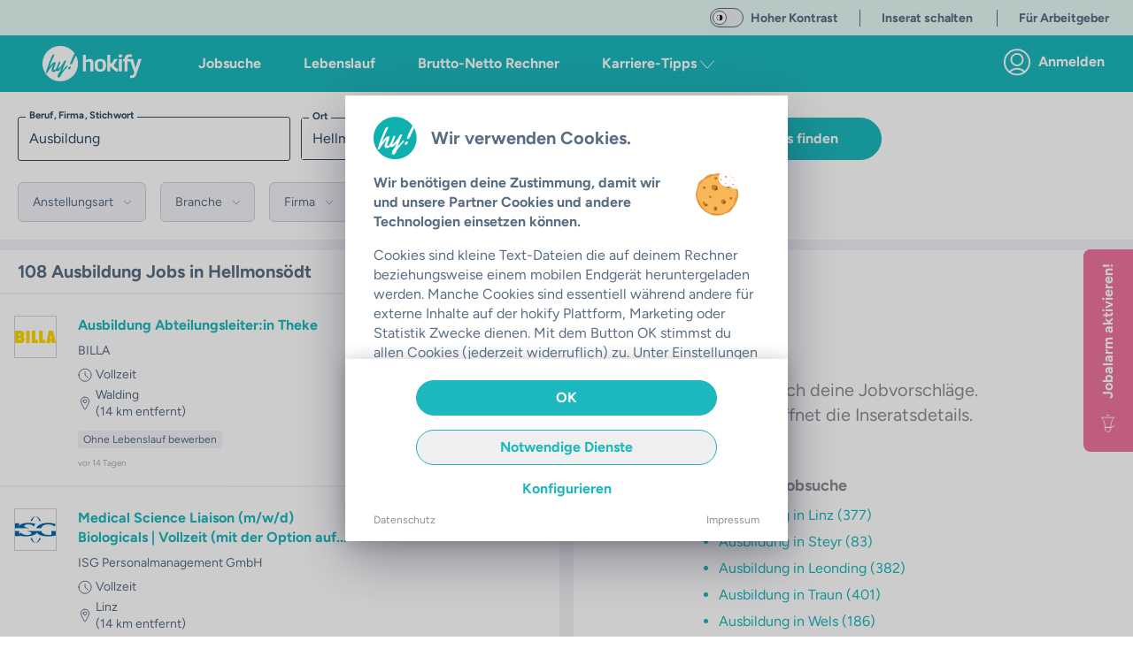

--- FILE ---
content_type: text/html;charset=utf-8
request_url: https://hokify.at/jobs/m/ausbildung/hellmons%C3%B6dt
body_size: 81897
content:
<!DOCTYPE html><html  class="scroll-p-[5rem]" lang="de-AT" data-capo=""><head><meta charset="utf-8">
<meta name="viewport" content="initial-scale=1,maximum-scale=5,minimum-scale=1,width=device-width">
<title>Aktuell 100+   Ausbildung Jobs in Hellmonsödt | hokify</title>
<style>@font-face{font-display:fallback;font-family:Figtree;font-style:normal;font-weight:400;src:local("Figtree"),local("Figtree Regular"),local("Figtree-Regular"),url(/_nuxt/Figtree-Regular.ltqy4Hnj.woff2) format("woff2")}@font-face{font-display:fallback;font-family:Figtree;font-style:normal;font-weight:300;src:local("Figtree"),local("Figtree Light"),local("Figtree-Light"),url(/_nuxt/Figtree-Regular.ltqy4Hnj.woff2) format("woff2")}@font-face{font-display:fallback;font-family:Figtree;font-style:normal;font-weight:700;src:local("Figtree Bold"),local("Figtree-Bold"),url(/_nuxt/Figtree-Bold.C-F936-y.woff2) format("woff2")}@font-face{font-display:fallback;font-family:Georama;font-style:normal;font-weight:400;src:local("Georama"),local("Georama Regular"),local("Georama-Regular"),url(/_nuxt/Georama-Regular.DW1NkBDh.woff2) format("woff2")}@font-face{font-display:fallback;font-family:Georama;font-style:normal;font-weight:300;src:local("Georama"),local("Georama Light"),local("Georama-Light"),url(/_nuxt/Georama-Regular.DW1NkBDh.woff2) format("woff2")}@font-face{font-display:fallback;font-family:Georama;font-style:normal;font-weight:700;src:local("Georama Bold"),local("Georama-Bold"),url(/_nuxt/Georama-Bold.C8mOlENp.woff2) format("woff2")}*,:after,:before{--tw-border-spacing-x:0;--tw-border-spacing-y:0;--tw-translate-x:0;--tw-translate-y:0;--tw-rotate:0;--tw-skew-x:0;--tw-skew-y:0;--tw-scale-x:1;--tw-scale-y:1;--tw-pan-x: ;--tw-pan-y: ;--tw-pinch-zoom: ;--tw-scroll-snap-strictness:proximity;--tw-gradient-from-position: ;--tw-gradient-via-position: ;--tw-gradient-to-position: ;--tw-ordinal: ;--tw-slashed-zero: ;--tw-numeric-figure: ;--tw-numeric-spacing: ;--tw-numeric-fraction: ;--tw-ring-inset: ;--tw-ring-offset-width:0px;--tw-ring-offset-color:#fff;--tw-ring-color:rgba(59,130,246,.5);--tw-ring-offset-shadow:0 0 #0000;--tw-ring-shadow:0 0 #0000;--tw-shadow:0 0 #0000;--tw-shadow-colored:0 0 #0000;--tw-blur: ;--tw-brightness: ;--tw-contrast: ;--tw-grayscale: ;--tw-hue-rotate: ;--tw-invert: ;--tw-saturate: ;--tw-sepia: ;--tw-drop-shadow: ;--tw-backdrop-blur: ;--tw-backdrop-brightness: ;--tw-backdrop-contrast: ;--tw-backdrop-grayscale: ;--tw-backdrop-hue-rotate: ;--tw-backdrop-invert: ;--tw-backdrop-opacity: ;--tw-backdrop-saturate: ;--tw-backdrop-sepia: ;--tw-contain-size: ;--tw-contain-layout: ;--tw-contain-paint: ;--tw-contain-style: }::backdrop{--tw-border-spacing-x:0;--tw-border-spacing-y:0;--tw-translate-x:0;--tw-translate-y:0;--tw-rotate:0;--tw-skew-x:0;--tw-skew-y:0;--tw-scale-x:1;--tw-scale-y:1;--tw-pan-x: ;--tw-pan-y: ;--tw-pinch-zoom: ;--tw-scroll-snap-strictness:proximity;--tw-gradient-from-position: ;--tw-gradient-via-position: ;--tw-gradient-to-position: ;--tw-ordinal: ;--tw-slashed-zero: ;--tw-numeric-figure: ;--tw-numeric-spacing: ;--tw-numeric-fraction: ;--tw-ring-inset: ;--tw-ring-offset-width:0px;--tw-ring-offset-color:#fff;--tw-ring-color:rgba(59,130,246,.5);--tw-ring-offset-shadow:0 0 #0000;--tw-ring-shadow:0 0 #0000;--tw-shadow:0 0 #0000;--tw-shadow-colored:0 0 #0000;--tw-blur: ;--tw-brightness: ;--tw-contrast: ;--tw-grayscale: ;--tw-hue-rotate: ;--tw-invert: ;--tw-saturate: ;--tw-sepia: ;--tw-drop-shadow: ;--tw-backdrop-blur: ;--tw-backdrop-brightness: ;--tw-backdrop-contrast: ;--tw-backdrop-grayscale: ;--tw-backdrop-hue-rotate: ;--tw-backdrop-invert: ;--tw-backdrop-opacity: ;--tw-backdrop-saturate: ;--tw-backdrop-sepia: ;--tw-contain-size: ;--tw-contain-layout: ;--tw-contain-paint: ;--tw-contain-style: }/*! tailwindcss v3.4.17 | MIT License | https://tailwindcss.com*/*,:after,:before{border:0 solid;box-sizing:border-box}:after,:before{--tw-content:""}:host,html{-webkit-text-size-adjust:100%;font-feature-settings:normal;-webkit-tap-highlight-color:transparent;font-family:ui-sans-serif,system-ui,sans-serif,Apple Color Emoji,Segoe UI Emoji,Segoe UI Symbol,Noto Color Emoji;font-variation-settings:normal;line-height:1.5;-moz-tab-size:4;-o-tab-size:4;tab-size:4}body{line-height:inherit}hr{border-top-width:1px;color:inherit;height:0}abbr:where([title]){-webkit-text-decoration:underline dotted;text-decoration:underline dotted}h1,h2,h3,h4,h5,h6{font-size:inherit;font-weight:inherit}a{color:inherit;text-decoration:inherit}b,strong{font-weight:bolder}code,kbd,pre,samp{font-feature-settings:normal;font-family:ui-monospace,SFMono-Regular,Menlo,Monaco,Consolas,Liberation Mono,Courier New,monospace;font-size:1em;font-variation-settings:normal}small{font-size:80%}sub,sup{font-size:75%;line-height:0;position:relative;vertical-align:baseline}sub{bottom:-.25em}sup{top:-.5em}table{border-collapse:collapse;border-color:inherit;text-indent:0}button,input,optgroup,select,textarea{font-feature-settings:inherit;color:inherit;font-family:inherit;font-size:100%;font-variation-settings:inherit;font-weight:inherit;letter-spacing:inherit;line-height:inherit;margin:0;padding:0}button,select{text-transform:none}button,input:where([type=button]),input:where([type=reset]),input:where([type=submit]){-webkit-appearance:button;background-color:transparent;background-image:none}:-moz-focusring{outline:auto}:-moz-ui-invalid{box-shadow:none}progress{vertical-align:baseline}::-webkit-inner-spin-button,::-webkit-outer-spin-button{height:auto}[type=search]{-webkit-appearance:textfield;outline-offset:-2px}::-webkit-search-decoration{-webkit-appearance:none}::-webkit-file-upload-button{-webkit-appearance:button;font:inherit}summary{display:list-item}blockquote,dd,dl,figure,h1,h2,h3,h4,h5,h6,hr,p,pre{margin:0}legend{padding:0}menu,ol,ul{list-style:none;margin:0;padding:0}dialog{padding:0}textarea{resize:vertical}input::-moz-placeholder,textarea::-moz-placeholder{color:#9ca3af;opacity:1}input::placeholder,textarea::placeholder{color:#9ca3af;opacity:1}[role=button],button{cursor:pointer}:disabled{cursor:default}audio,canvas,embed,iframe,img,object,svg,video{display:block;vertical-align:middle}img,video{height:auto;max-width:100%}[hidden]:where(:not([hidden=until-found])){display:none}.container{margin-left:auto;margin-right:auto;padding-left:1rem;padding-right:1rem;width:100%}@media (min-width:640px){.container{max-width:640px}}@media (min-width:768px){.container{max-width:768px}}@media (min-width:890px){.container{max-width:890px}}@media (min-width:1024px){.container{max-width:1024px}}@media (min-width:1280px){.container{max-width:1280px}}@media (min-width:1536px){.container{max-width:1536px}}.sr-only{clip:rect(0,0,0,0);border-width:0;height:1px;margin:-1px;overflow:hidden;padding:0;position:absolute;white-space:nowrap;width:1px}.pointer-events-none{pointer-events:none}.pointer-events-auto{pointer-events:auto}.visible{visibility:visible}.invisible{visibility:hidden}.static{position:static}.fixed{position:fixed}.absolute{position:absolute}.relative{position:relative}.sticky{position:sticky}.inset-0{top:0;right:0;bottom:0;left:0}.inset-x-0{left:0;right:0}.inset-y-0{bottom:0;top:0}.-bottom-6{bottom:-1.5rem}.-left-16{left:-4rem}.-right-16{right:-4rem}.-right-2{right:-.5rem}.-right-2\.5{right:-.625rem}.-top-2{top:-.5rem}.-top-2\.5{top:-.625rem}.bottom-0{bottom:0}.bottom-10{bottom:2.5rem}.bottom-2{bottom:.5rem}.bottom-20{bottom:5rem}.bottom-4{bottom:1rem}.bottom-auto{bottom:auto}.left-0{left:0}.left-1{left:.25rem}.left-1\/2{left:50%}.left-2{left:.5rem}.left-4{left:1rem}.left-7{left:1.75rem}.left-\[12px\]{left:12px}.left-auto{left:auto}.right-0{right:0}.right-2{right:.5rem}.right-20{right:5rem}.right-3{right:.75rem}.right-4{right:1rem}.right-5{right:1.25rem}.right-6{right:1.5rem}.right-\[92px\]{right:92px}.right-auto{right:auto}.top-0{top:0}.top-1\.5{top:.375rem}.top-1\/2{top:50%}.top-16{top:4rem}.top-2{top:.5rem}.top-20{top:5rem}.top-3{top:.75rem}.top-4{top:1rem}.top-40{top:10rem}.top-5{top:1.25rem}.top-60{top:15rem}.top-7{top:1.75rem}.top-\[10px\]{top:10px}.top-\[178px\]{top:178px}.top-\[6\.5rem\]{top:6.5rem}.top-\[68px\]{top:68px}.top-\[72\%\]{top:72%}.top-\[90\%\]{top:90%}.top-auto{top:auto}.z-0{z-index:0}.z-10{z-index:10}.z-20{z-index:20}.z-30{z-index:30}.z-40{z-index:40}.z-50{z-index:50}.z-\[100\]{z-index:100}.z-\[11\]{z-index:11}.z-\[15\]{z-index:15}.z-\[17\]{z-index:17}.z-\[190\]{z-index:190}.z-\[19\]{z-index:19}.z-\[200\]{z-index:200}.z-\[210\]{z-index:210}.z-\[300\]{z-index:300}.order-1{order:1}.order-3{order:3}.order-first{order:-9999}.order-last{order:9999}.col-span-full{grid-column:1/-1}.row-span-full{grid-row:1/-1}.float-right{float:right}.float-left{float:left}.-m-4{margin:-1rem}.m-0{margin:0}.m-1{margin:.25rem}.m-2{margin:.5rem}.m-3{margin:.75rem}.m-4{margin:1rem}.m-auto{margin:auto}.-mx-4{margin-left:-1rem;margin-right:-1rem}.-mx-5{margin-left:-1.25rem;margin-right:-1.25rem}.mx-0{margin-left:0;margin-right:0}.mx-1{margin-left:.25rem;margin-right:.25rem}.mx-14{margin-left:3.5rem;margin-right:3.5rem}.mx-2{margin-left:.5rem;margin-right:.5rem}.mx-3{margin-left:.75rem;margin-right:.75rem}.mx-36{margin-left:9rem;margin-right:9rem}.mx-4{margin-left:1rem;margin-right:1rem}.mx-5{margin-left:1.25rem;margin-right:1.25rem}.mx-6{margin-left:1.5rem;margin-right:1.5rem}.mx-8{margin-left:2rem;margin-right:2rem}.mx-auto{margin-left:auto;margin-right:auto}.my-1{margin-bottom:.25rem;margin-top:.25rem}.my-10{margin-bottom:2.5rem;margin-top:2.5rem}.my-2{margin-bottom:.5rem;margin-top:.5rem}.my-3{margin-bottom:.75rem;margin-top:.75rem}.my-32{margin-bottom:8rem;margin-top:8rem}.my-4{margin-bottom:1rem;margin-top:1rem}.my-6{margin-bottom:1.5rem;margin-top:1.5rem}.my-8{margin-bottom:2rem;margin-top:2rem}.my-9{margin-bottom:2.25rem;margin-top:2.25rem}.my-auto{margin-bottom:auto;margin-top:auto}.\!mb-0{margin-bottom:0!important}.\!mb-2{margin-bottom:.5rem!important}.-mb-0\.5{margin-bottom:-.125rem}.-mb-12{margin-bottom:-3rem}.-mb-8{margin-bottom:-2rem}.-ml-1{margin-left:-.25rem}.-mt-2{margin-top:-.5rem}.-mt-20{margin-top:-5rem}.-mt-3{margin-top:-.75rem}.-mt-6{margin-top:-1.5rem}.-mt-9{margin-top:-2.25rem}.mb-0{margin-bottom:0}.mb-1{margin-bottom:.25rem}.mb-10{margin-bottom:2.5rem}.mb-11{margin-bottom:2.75rem}.mb-12{margin-bottom:3rem}.mb-14{margin-bottom:3.5rem}.mb-16{margin-bottom:4rem}.mb-2{margin-bottom:.5rem}.mb-20{margin-bottom:5rem}.mb-24{margin-bottom:6rem}.mb-3{margin-bottom:.75rem}.mb-32{margin-bottom:8rem}.mb-4{margin-bottom:1rem}.mb-40{margin-bottom:10rem}.mb-5{margin-bottom:1.25rem}.mb-6{margin-bottom:1.5rem}.mb-7{margin-bottom:1.75rem}.mb-8{margin-bottom:2rem}.mb-9{margin-bottom:2.25rem}.mb-\[132px\]{margin-bottom:132px}.mb-auto{margin-bottom:auto}.ml-0{margin-left:0}.ml-1{margin-left:.25rem}.ml-10{margin-left:2.5rem}.ml-14{margin-left:3.5rem}.ml-2{margin-left:.5rem}.ml-3{margin-left:.75rem}.ml-4{margin-left:1rem}.ml-5{margin-left:1.25rem}.ml-8{margin-left:2rem}.ml-\[22px\]{margin-left:22px}.ml-auto{margin-left:auto}.mr-0{margin-right:0}.mr-1{margin-right:.25rem}.mr-10{margin-right:2.5rem}.mr-12{margin-right:3rem}.mr-2{margin-right:.5rem}.mr-3{margin-right:.75rem}.mr-4{margin-right:1rem}.mr-5{margin-right:1.25rem}.mr-6{margin-right:1.5rem}.mr-7{margin-right:1.75rem}.mr-8{margin-right:2rem}.ms-5{margin-inline-start:1.25rem}.mt-0{margin-top:0}.mt-1{margin-top:.25rem}.mt-10{margin-top:2.5rem}.mt-12{margin-top:3rem}.mt-14{margin-top:3.5rem}.mt-16{margin-top:4rem}.mt-2{margin-top:.5rem}.mt-24{margin-top:6rem}.mt-3{margin-top:.75rem}.mt-4{margin-top:1rem}.mt-40{margin-top:10rem}.mt-5{margin-top:1.25rem}.mt-6{margin-top:1.5rem}.mt-8{margin-top:2rem}.mt-\[1px\]{margin-top:1px}.mt-auto{margin-top:auto}.box-border{box-sizing:border-box}.box-content{box-sizing:content-box}.line-clamp-2{-webkit-line-clamp:2}.line-clamp-2,.line-clamp-3{-webkit-box-orient:vertical;display:-webkit-box;overflow:hidden}.line-clamp-3{-webkit-line-clamp:3}.line-clamp-4{-webkit-box-orient:vertical;-webkit-line-clamp:4;display:-webkit-box;overflow:hidden}.block{display:block}.inline-block{display:inline-block}.inline{display:inline}.\!flex{display:flex!important}.flex{display:flex}.inline-flex{display:inline-flex}.table{display:table}.grid{display:grid}.\!hidden{display:none!important}.hidden{display:none}.aspect-10\/3{aspect-ratio:10/3}.aspect-16\/10{aspect-ratio:16/10}.aspect-16\/9{aspect-ratio:16/9}.aspect-4\/3{aspect-ratio:4/3}.aspect-4\/5{aspect-ratio:4/5}.aspect-9\/16{aspect-ratio:9/16}.aspect-square{aspect-ratio:1/1}.aspect-video{aspect-ratio:16/9}.h-0{height:0}.h-1{height:.25rem}.h-10{height:2.5rem}.h-11{height:2.75rem}.h-12{height:3rem}.h-14{height:3.5rem}.h-16{height:4rem}.h-2{height:.5rem}.h-20{height:5rem}.h-24{height:6rem}.h-28{height:7rem}.h-3{height:.75rem}.h-3\/4{height:75%}.h-32{height:8rem}.h-36{height:9rem}.h-4{height:1rem}.h-40{height:10rem}.h-48{height:12rem}.h-5{height:1.25rem}.h-52{height:13rem}.h-56{height:14rem}.h-6{height:1.5rem}.h-64{height:16rem}.h-7{height:1.75rem}.h-72{height:18rem}.h-8{height:2rem}.h-9{height:2.25rem}.h-96{height:24rem}.h-\[108px\]{height:108px}.h-\[154px\]{height:154px}.h-\[15px\]{height:15px}.h-\[162px\]{height:162px}.h-\[18px\]{height:18px}.h-\[235px\]{height:235px}.h-\[250px\]{height:250px}.h-\[254px\]{height:254px}.h-\[256px\]{height:256px}.h-\[300px\]{height:300px}.h-\[30px\]{height:30px}.h-\[35px\]{height:35px}.h-\[514px\]{height:514px}.h-\[62px\]{height:62px}.h-\[76px\]{height:76px}.h-\[80\%\]{height:80%}.h-\[84px\]{height:84px}.h-\[90vh\]{height:90vh}.h-\[calc\(100\%-50px\)\]{height:calc(100% - 50px)}.h-\[calc\(100\%-65px\)\]{height:calc(100% - 65px)}.h-auto{height:auto}.h-fit{height:-moz-fit-content;height:fit-content}.h-full{height:100%}.h-screen{height:100vh}.max-h-10{max-height:2.5rem}.max-h-12{max-height:3rem}.max-h-60{max-height:15rem}.max-h-\[168px\]{max-height:168px}.max-h-\[210px\]{max-height:210px}.max-h-\[32px\]{max-height:32px}.max-h-\[420px\]{max-height:420px}.min-h-0{min-height:0}.min-h-\[1000px\]{min-height:1000px}.min-h-\[1250px\]{min-height:1250px}.min-h-\[162px\]{min-height:162px}.min-h-\[18px\]{min-height:18px}.min-h-\[400px\]{min-height:400px}.min-h-\[480px\]{min-height:480px}.min-h-\[700px\]{min-height:700px}.min-h-\[712px\]{min-height:712px}.min-h-\[800px\]{min-height:800px}.min-h-\[900px\]{min-height:900px}.min-h-full{min-height:100%}.w-0{width:0}.w-1{width:.25rem}.w-1\/12{width:8.333333%}.w-1\/2{width:50%}.w-1\/3{width:33.333333%}.w-1\/4{width:25%}.w-1\/5{width:20%}.w-1\/6{width:16.666667%}.w-10{width:2.5rem}.w-11\/12{width:91.666667%}.w-12{width:3rem}.w-14{width:3.5rem}.w-16{width:4rem}.w-2{width:.5rem}.w-2\/3{width:66.666667%}.w-2\/5{width:40%}.w-20{width:5rem}.w-24{width:6rem}.w-28{width:7rem}.w-3{width:.75rem}.w-3\/12{width:25%}.w-3\/4{width:75%}.w-3\/5{width:60%}.w-32{width:8rem}.w-36{width:9rem}.w-4{width:1rem}.w-4\/5{width:80%}.w-40{width:10rem}.w-44{width:11rem}.w-48{width:12rem}.w-5{width:1.25rem}.w-5\/12{width:41.666667%}.w-5\/6{width:83.333333%}.w-52{width:13rem}.w-56{width:14rem}.w-6{width:1.5rem}.w-60{width:15rem}.w-64{width:16rem}.w-7{width:1.75rem}.w-7\/12{width:58.333333%}.w-72{width:18rem}.w-8{width:2rem}.w-80{width:20rem}.w-\[100px\]{width:100px}.w-\[15px\]{width:15px}.w-\[172px\]{width:172px}.w-\[2\.375rem\]{width:2.375rem}.w-\[220px\]{width:220px}.w-\[240px\]{width:240px}.w-\[260px\]{width:260px}.w-\[288px\]{width:288px}.w-\[298px\]{width:298px}.w-\[300px\]{width:300px}.w-\[30px\]{width:30px}.w-\[34px\]{width:34px}.w-\[350px\]{width:350px}.w-\[358px\]{width:358px}.w-\[430px\]{width:430px}.w-\[62px\]{width:62px}.w-\[76px\]{width:76px}.w-auto{width:auto}.w-fit{width:-moz-fit-content;width:fit-content}.w-full{width:100%}.w-max{width:-moz-max-content;width:max-content}.w-screen{width:100vw}.min-w-\[1\.5rem\]{min-width:1.5rem}.min-w-\[100px\]{min-width:100px}.min-w-\[18px\]{min-width:18px}.min-w-\[250px\]{min-width:250px}.max-w-28{max-width:7rem}.max-w-2xl{max-width:42rem}.max-w-3xl{max-width:48rem}.max-w-4xl{max-width:56rem}.max-w-5xl{max-width:64rem}.max-w-64{max-width:16rem}.max-w-6xl{max-width:72rem}.max-w-7xl{max-width:80rem}.max-w-\[1180px\]{max-width:1180px}.max-w-\[120px\]{max-width:120px}.max-w-\[130px\]{max-width:130px}.max-w-\[1400px\]{max-width:1400px}.max-w-\[185px\]{max-width:185px}.max-w-\[250px\]{max-width:250px}.max-w-\[270px\]{max-width:270px}.max-w-\[300px\]{max-width:300px}.max-w-\[350px\]{max-width:350px}.max-w-\[380px\]{max-width:380px}.max-w-\[400px\]{max-width:400px}.max-w-\[410px\]{max-width:410px}.max-w-\[420px\]{max-width:420px}.max-w-\[450px\]{max-width:450px}.max-w-\[500px\]{max-width:500px}.max-w-\[72px\]{max-width:72px}.max-w-\[80\%\]{max-width:80%}.max-w-\[90px\]{max-width:90px}.max-w-full{max-width:100%}.max-w-lg{max-width:32rem}.max-w-max{max-width:-moz-max-content;max-width:max-content}.max-w-md{max-width:28rem}.max-w-sm{max-width:24rem}.max-w-xl{max-width:36rem}.max-w-xs{max-width:20rem}.flex-1{flex:1 1 0%}.flex-auto{flex:1 1 auto}.flex-none{flex:none}.flex-shrink-0{flex-shrink:0}.shrink{flex-shrink:1}.shrink-0{flex-shrink:0}.grow{flex-grow:1}.table-auto{table-layout:auto}.table-fixed{table-layout:fixed}.-translate-x-1\/2{--tw-translate-x:-50%}.-translate-x-10,.-translate-x-1\/2{transform:translate(var(--tw-translate-x),var(--tw-translate-y)) rotate(var(--tw-rotate)) skew(var(--tw-skew-x)) skewY(var(--tw-skew-y)) scaleX(var(--tw-scale-x)) scaleY(var(--tw-scale-y))}.-translate-x-10{--tw-translate-x:-2.5rem}.-translate-y-1\/2{--tw-translate-y:-50%}.-translate-y-10,.-translate-y-1\/2{transform:translate(var(--tw-translate-x),var(--tw-translate-y)) rotate(var(--tw-rotate)) skew(var(--tw-skew-x)) skewY(var(--tw-skew-y)) scaleX(var(--tw-scale-x)) scaleY(var(--tw-scale-y))}.-translate-y-10{--tw-translate-y:-2.5rem}.translate-x-0{--tw-translate-x:0px}.translate-x-0,.translate-x-4{transform:translate(var(--tw-translate-x),var(--tw-translate-y)) rotate(var(--tw-rotate)) skew(var(--tw-skew-x)) skewY(var(--tw-skew-y)) scaleX(var(--tw-scale-x)) scaleY(var(--tw-scale-y))}.translate-x-4{--tw-translate-x:1rem}.translate-y-0{--tw-translate-y:0px}.translate-y-0,.translate-y-10{transform:translate(var(--tw-translate-x),var(--tw-translate-y)) rotate(var(--tw-rotate)) skew(var(--tw-skew-x)) skewY(var(--tw-skew-y)) scaleX(var(--tw-scale-x)) scaleY(var(--tw-scale-y))}.translate-y-10{--tw-translate-y:2.5rem}.-rotate-90{--tw-rotate:-90deg}.-rotate-90,.rotate-0{transform:translate(var(--tw-translate-x),var(--tw-translate-y)) rotate(var(--tw-rotate)) skew(var(--tw-skew-x)) skewY(var(--tw-skew-y)) scaleX(var(--tw-scale-x)) scaleY(var(--tw-scale-y))}.rotate-0{--tw-rotate:0deg}.rotate-180{--tw-rotate:180deg}.rotate-180,.rotate-90{transform:translate(var(--tw-translate-x),var(--tw-translate-y)) rotate(var(--tw-rotate)) skew(var(--tw-skew-x)) skewY(var(--tw-skew-y)) scaleX(var(--tw-scale-x)) scaleY(var(--tw-scale-y))}.rotate-90{--tw-rotate:90deg}.scale-125{--tw-scale-x:1.25;--tw-scale-y:1.25}.scale-125,.transform{transform:translate(var(--tw-translate-x),var(--tw-translate-y)) rotate(var(--tw-rotate)) skew(var(--tw-skew-x)) skewY(var(--tw-skew-y)) scaleX(var(--tw-scale-x)) scaleY(var(--tw-scale-y))}@keyframes spin{to{transform:rotate(1turn)}}.animate-spin{animation:spin 1s linear infinite}.cursor-auto{cursor:auto}.cursor-default{cursor:default}.cursor-not-allowed{cursor:not-allowed}.cursor-pointer{cursor:pointer}.cursor-text{cursor:text}.select-none{-webkit-user-select:none;-moz-user-select:none;user-select:none}.select-all{-webkit-user-select:all;-moz-user-select:all;user-select:all}.resize-none{resize:none}.resize{resize:both}.scroll-mt-10{scroll-margin-top:2.5rem}.scroll-mt-20{scroll-margin-top:5rem}.scroll-mt-3{scroll-margin-top:.75rem}.scroll-mt-40{scroll-margin-top:10rem}.scroll-mt-5{scroll-margin-top:1.25rem}.scroll-mt-6{scroll-margin-top:1.5rem}.scroll-mt-8{scroll-margin-top:2rem}.scroll-mt-\[70px\]{scroll-margin-top:70px}.scroll-p-\[5rem\]{scroll-padding:5rem}.list-inside{list-style-position:inside}.list-outside{list-style-position:outside}.list-disc{list-style-type:disc}.list-none{list-style-type:none}.appearance-none{-webkit-appearance:none;-moz-appearance:none;appearance:none}.grid-cols-2{grid-template-columns:repeat(2,minmax(0,1fr))}.flex-row{flex-direction:row}.flex-row-reverse{flex-direction:row-reverse}.flex-col{flex-direction:column}.flex-col-reverse{flex-direction:column-reverse}.flex-wrap{flex-wrap:wrap}.place-items-center{place-items:center}.content-center{align-content:center}.items-start{align-items:flex-start}.items-end{align-items:flex-end}.items-center{align-items:center}.items-baseline{align-items:baseline}.items-stretch{align-items:stretch}.\!justify-start{justify-content:flex-start!important}.justify-start{justify-content:flex-start}.justify-end{justify-content:flex-end}.justify-center{justify-content:center}.justify-between{justify-content:space-between}.justify-around{justify-content:space-around}.gap-1{gap:.25rem}.gap-2{gap:.5rem}.gap-4{gap:1rem}.gap-x-2{-moz-column-gap:.5rem;column-gap:.5rem}.gap-x-6{-moz-column-gap:1.5rem;column-gap:1.5rem}.gap-y-2{row-gap:.5rem}.gap-y-8{row-gap:2rem}.space-x-0>:not([hidden])~:not([hidden]){--tw-space-x-reverse:0;margin-left:calc(0px*(1 - var(--tw-space-x-reverse)));margin-right:calc(0px*var(--tw-space-x-reverse))}.space-x-1>:not([hidden])~:not([hidden]){--tw-space-x-reverse:0;margin-left:calc(.25rem*(1 - var(--tw-space-x-reverse)));margin-right:calc(.25rem*var(--tw-space-x-reverse))}.space-x-10>:not([hidden])~:not([hidden]){--tw-space-x-reverse:0;margin-left:calc(2.5rem*(1 - var(--tw-space-x-reverse)));margin-right:calc(2.5rem*var(--tw-space-x-reverse))}.space-x-16>:not([hidden])~:not([hidden]){--tw-space-x-reverse:0;margin-left:calc(4rem*(1 - var(--tw-space-x-reverse)));margin-right:calc(4rem*var(--tw-space-x-reverse))}.space-x-2>:not([hidden])~:not([hidden]){--tw-space-x-reverse:0;margin-left:calc(.5rem*(1 - var(--tw-space-x-reverse)));margin-right:calc(.5rem*var(--tw-space-x-reverse))}.space-x-20>:not([hidden])~:not([hidden]){--tw-space-x-reverse:0;margin-left:calc(5rem*(1 - var(--tw-space-x-reverse)));margin-right:calc(5rem*var(--tw-space-x-reverse))}.space-x-3>:not([hidden])~:not([hidden]){--tw-space-x-reverse:0;margin-left:calc(.75rem*(1 - var(--tw-space-x-reverse)));margin-right:calc(.75rem*var(--tw-space-x-reverse))}.space-x-36>:not([hidden])~:not([hidden]){--tw-space-x-reverse:0;margin-left:calc(9rem*(1 - var(--tw-space-x-reverse)));margin-right:calc(9rem*var(--tw-space-x-reverse))}.space-x-4>:not([hidden])~:not([hidden]){--tw-space-x-reverse:0;margin-left:calc(1rem*(1 - var(--tw-space-x-reverse)));margin-right:calc(1rem*var(--tw-space-x-reverse))}.space-x-5>:not([hidden])~:not([hidden]){--tw-space-x-reverse:0;margin-left:calc(1.25rem*(1 - var(--tw-space-x-reverse)));margin-right:calc(1.25rem*var(--tw-space-x-reverse))}.space-x-6>:not([hidden])~:not([hidden]){--tw-space-x-reverse:0;margin-left:calc(1.5rem*(1 - var(--tw-space-x-reverse)));margin-right:calc(1.5rem*var(--tw-space-x-reverse))}.space-y-1>:not([hidden])~:not([hidden]){--tw-space-y-reverse:0;margin-bottom:calc(.25rem*var(--tw-space-y-reverse));margin-top:calc(.25rem*(1 - var(--tw-space-y-reverse)))}.space-y-10>:not([hidden])~:not([hidden]){--tw-space-y-reverse:0;margin-bottom:calc(2.5rem*var(--tw-space-y-reverse));margin-top:calc(2.5rem*(1 - var(--tw-space-y-reverse)))}.space-y-2>:not([hidden])~:not([hidden]){--tw-space-y-reverse:0;margin-bottom:calc(.5rem*var(--tw-space-y-reverse));margin-top:calc(.5rem*(1 - var(--tw-space-y-reverse)))}.space-y-3>:not([hidden])~:not([hidden]){--tw-space-y-reverse:0;margin-bottom:calc(.75rem*var(--tw-space-y-reverse));margin-top:calc(.75rem*(1 - var(--tw-space-y-reverse)))}.space-y-4>:not([hidden])~:not([hidden]){--tw-space-y-reverse:0;margin-bottom:calc(1rem*var(--tw-space-y-reverse));margin-top:calc(1rem*(1 - var(--tw-space-y-reverse)))}.space-y-5>:not([hidden])~:not([hidden]){--tw-space-y-reverse:0;margin-bottom:calc(1.25rem*var(--tw-space-y-reverse));margin-top:calc(1.25rem*(1 - var(--tw-space-y-reverse)))}.space-y-8>:not([hidden])~:not([hidden]){--tw-space-y-reverse:0;margin-bottom:calc(2rem*var(--tw-space-y-reverse));margin-top:calc(2rem*(1 - var(--tw-space-y-reverse)))}.divide-x-2>:not([hidden])~:not([hidden]){--tw-divide-x-reverse:0;border-left-width:calc(2px*(1 - var(--tw-divide-x-reverse)));border-right-width:calc(2px*var(--tw-divide-x-reverse))}.divide-y>:not([hidden])~:not([hidden]){--tw-divide-y-reverse:0;border-bottom-width:calc(1px*var(--tw-divide-y-reverse));border-top-width:calc(1px*(1 - var(--tw-divide-y-reverse)))}.divide-y-2>:not([hidden])~:not([hidden]){--tw-divide-y-reverse:0;border-bottom-width:calc(2px*var(--tw-divide-y-reverse));border-top-width:calc(2px*(1 - var(--tw-divide-y-reverse)))}.divide-color-grey-light>:not([hidden])~:not([hidden]){border-color:var(--color-grey-light)}.divide-color-grey-lightest>:not([hidden])~:not([hidden]){border-color:var(--color-grey-lightest)}.self-start{align-self:flex-start}.self-end{align-self:flex-end}.self-center{align-self:center}.self-stretch{align-self:stretch}.justify-self-stretch{justify-self:stretch}.overflow-auto{overflow:auto}.overflow-hidden{overflow:hidden}.overflow-clip{overflow:clip}.overflow-visible{overflow:visible}.overflow-scroll{overflow:scroll}.overflow-x-auto{overflow-x:auto}.overflow-y-auto{overflow-y:auto}.overflow-x-hidden{overflow-x:hidden}.overflow-y-hidden{overflow-y:hidden}.overflow-x-clip{overflow-x:clip}.overflow-y-visible{overflow-y:visible}.overflow-x-scroll{overflow-x:scroll}.overflow-y-scroll{overflow-y:scroll}.truncate{overflow:hidden;text-overflow:ellipsis;white-space:nowrap}.text-clip{text-overflow:clip}.hyphens-auto{-webkit-hyphens:auto;hyphens:auto}.whitespace-nowrap{white-space:nowrap}.break-normal{overflow-wrap:normal;word-break:normal}.break-words{overflow-wrap:break-word}.break-all{word-break:break-all}.break-keep{word-break:keep-all}.\!rounded{border-radius:.25rem!important}.rounded{border-radius:.25rem}.rounded-3xl{border-radius:1.5rem}.rounded-\[3px\]{border-radius:3px}.rounded-full{border-radius:9999px}.rounded-lg{border-radius:.5rem}.rounded-md{border-radius:.375rem}.rounded-none{border-radius:0}.rounded-sm{border-radius:.125rem}.rounded-xl{border-radius:.75rem}.rounded-b-lg{border-bottom-left-radius:.5rem;border-bottom-right-radius:.5rem}.rounded-b-none{border-bottom-left-radius:0;border-bottom-right-radius:0}.rounded-b-xl{border-bottom-left-radius:.75rem;border-bottom-right-radius:.75rem}.rounded-l-lg{border-bottom-left-radius:.5rem;border-top-left-radius:.5rem}.rounded-t{border-top-left-radius:.25rem;border-top-right-radius:.25rem}.rounded-t-lg{border-top-left-radius:.5rem;border-top-right-radius:.5rem}.rounded-t-md{border-top-left-radius:.375rem;border-top-right-radius:.375rem}.rounded-t-xl{border-top-left-radius:.75rem;border-top-right-radius:.75rem}.rounded-bl-full{border-bottom-left-radius:9999px}.rounded-bl-lg{border-bottom-left-radius:.5rem}.rounded-bl-none{border-bottom-left-radius:0}.rounded-br-lg{border-bottom-right-radius:.5rem}.rounded-tl-lg{border-top-left-radius:.5rem}.rounded-tl-none{border-top-left-radius:0}.rounded-tr-lg{border-top-right-radius:.5rem}.border{border-width:1px}.border-0{border-width:0}.border-2{border-width:2px}.border-4{border-width:4px}.border-\[1px\]{border-width:1px}.border-b{border-bottom-width:1px}.border-b-2{border-bottom-width:2px}.border-b-4{border-bottom-width:4px}.border-b-\[1px\]{border-bottom-width:1px}.border-l{border-left-width:1px}.border-l-0{border-left-width:0}.border-l-2{border-left-width:2px}.border-l-4{border-left-width:4px}.border-l-8{border-left-width:8px}.border-r{border-right-width:1px}.border-r-2{border-right-width:2px}.border-r-8{border-right-width:8px}.border-t{border-top-width:1px}.border-t-2{border-top-width:2px}.border-t-4{border-top-width:4px}.border-solid{border-style:solid}.border-none{border-style:none}.border-color-blue{border-color:var(--color-blue)}.border-color-blue-grey{border-color:var(--color-blue-grey)}.border-color-blue-hover{border-color:var(--color-blue-hover)}.border-color-coral{border-color:var(--color-coral)}.border-color-grey{border-color:var(--color-grey)}.border-color-grey-darker{border-color:var(--color-grey-darker)}.border-color-grey-light{border-color:var(--color-grey-light)}.border-color-grey-lightest{border-color:var(--color-grey-lightest)}.border-color-main{border-color:var(--color-main)}.border-color-main-business{border-color:var(--color-main-business)}.border-color-main-business-hover{border-color:var(--color-main-business-hover)}.border-color-main-light{border-color:var(--color-main-light)}.border-color-purple{border-color:var(--color-purple)}.border-color-text{border-color:var(--color-text)}.border-color-text-dark{border-color:var(--color-text-dark)}.border-color-text-lighter{border-color:var(--color-text-lighter)}.border-color-white{border-color:var(--color-white)}.border-color-yellow{border-color:var(--color-yellow)}.border-transparent{border-color:transparent}.border-opacity-25{--tw-border-opacity:.25}.bg-\[\#1cb8bd\]{--tw-bg-opacity:1;background-color:rgb(28 184 189/var(--tw-bg-opacity,1))}.bg-\[\#52b8b9\]{--tw-bg-opacity:1;background-color:rgb(82 184 185/var(--tw-bg-opacity,1))}.bg-\[black\]\/30{background-color:#0000004d}.bg-\[black\]\/50{background-color:#00000080}.bg-\[var\(--color-grey-background\)\]{background-color:var(--color-grey-background)}.bg-color-banner-to-mobile{background-color:var(--color-banner-to-mobile)}.bg-color-black-new{background-color:var(--color-black-new)}.bg-color-blue{background-color:var(--color-blue)}.bg-color-blue-dark{background-color:var(--color-blue-dark)}.bg-color-blue-grey{background-color:var(--color-blue-grey)}.bg-color-blue-hover{background-color:var(--color-blue-hover)}.bg-color-blue-light{background-color:var(--color-blue-light)}.bg-color-coral{background-color:var(--color-coral)}.bg-color-grey{background-color:var(--color-grey)}.bg-color-grey-background{background-color:var(--color-grey-background)}.bg-color-grey-light{background-color:var(--color-grey-light)}.bg-color-grey-lightest{background-color:var(--color-grey-lightest)}.bg-color-landing-banner{background-color:var(--color-landing-banner)}.bg-color-main{background-color:var(--color-main)}.bg-color-main-business{background-color:var(--color-main-business)}.bg-color-main-business-hover{background-color:var(--color-main-business-hover)}.bg-color-main-light{background-color:var(--color-main-light)}.bg-color-main-lighter{background-color:var(--color-main-lighter)}.bg-color-navigation-secondary{background-color:var(--color-navigation-secondary)}.bg-color-purple{background-color:var(--color-purple)}.bg-color-text-lighter{background-color:var(--color-text-lighter)}.bg-color-white{background-color:var(--color-white)}.bg-color-yellow{background-color:var(--color-yellow)}.bg-transparent{background-color:transparent}.bg-\[url\(\'\/img\/b2b-lps\/social-media-recruiting-mobile\.jpg\'\)\]{background-image:url(/img/b2b-lps/social-media-recruiting-mobile.jpg)}.bg-gradient-to-b{background-image:linear-gradient(to bottom,var(--tw-gradient-stops))}.bg-gradient-to-br{background-image:linear-gradient(to bottom right,var(--tw-gradient-stops))}.from-color-main{--tw-gradient-from:var(--color-main) var(--tw-gradient-from-position);--tw-gradient-to:hsla(0,0%,100%,0) var(--tw-gradient-to-position);--tw-gradient-stops:var(--tw-gradient-from),var(--tw-gradient-to)}.from-color-text{--tw-gradient-from:var(--color-text) var(--tw-gradient-from-position);--tw-gradient-to:hsla(0,0%,100%,0) var(--tw-gradient-to-position);--tw-gradient-stops:var(--tw-gradient-from),var(--tw-gradient-to)}.to-\[\#775CA1\]{--tw-gradient-to:#775ca1 var(--tw-gradient-to-position)}.to-\[\#91469d\]{--tw-gradient-to:#91469d var(--tw-gradient-to-position)}.to-color-main-business{--tw-gradient-to:var(--color-main-business) var(--tw-gradient-to-position)}.to-transparent{--tw-gradient-to:transparent var(--tw-gradient-to-position)}.bg-contain{background-size:contain}.bg-cover{background-size:cover}.bg-clip-padding{background-clip:padding-box}.bg-clip-text{-webkit-background-clip:text;background-clip:text}.bg-\[50\%_30\%\]{background-position:50% 30%}.bg-bottom{background-position:bottom}.bg-center{background-position:50%}.bg-top{background-position:top}.bg-no-repeat{background-repeat:no-repeat}.fill-color-text{fill:var(--color-text)}.fill-current{fill:currentColor}.stroke-current{stroke:currentColor}.object-contain{-o-object-fit:contain;object-fit:contain}.object-cover{-o-object-fit:cover;object-fit:cover}.object-scale-down{-o-object-fit:scale-down;object-fit:scale-down}.object-left-top{-o-object-position:left top;object-position:left top}.object-top{-o-object-position:top;object-position:top}.p-0{padding:0}.p-0\.5{padding:.125rem}.p-1{padding:.25rem}.p-12{padding:3rem}.p-2{padding:.5rem}.p-3{padding:.75rem}.p-4{padding:1rem}.p-5{padding:1.25rem}.p-6{padding:1.5rem}.p-8{padding:2rem}.px-0{padding-left:0;padding-right:0}.px-1{padding-left:.25rem;padding-right:.25rem}.px-1\.5{padding-left:.375rem;padding-right:.375rem}.px-10{padding-left:2.5rem;padding-right:2.5rem}.px-12{padding-left:3rem;padding-right:3rem}.px-16{padding-left:4rem;padding-right:4rem}.px-2{padding-left:.5rem;padding-right:.5rem}.px-20{padding-left:5rem;padding-right:5rem}.px-28{padding-left:7rem;padding-right:7rem}.px-3{padding-left:.75rem;padding-right:.75rem}.px-36{padding-left:9rem;padding-right:9rem}.px-4{padding-left:1rem;padding-right:1rem}.px-5{padding-left:1.25rem;padding-right:1.25rem}.px-6{padding-left:1.5rem;padding-right:1.5rem}.px-8{padding-left:2rem;padding-right:2rem}.py-0{padding-bottom:0;padding-top:0}.py-1{padding-bottom:.25rem;padding-top:.25rem}.py-10{padding-bottom:2.5rem;padding-top:2.5rem}.py-12{padding-bottom:3rem;padding-top:3rem}.py-14{padding-bottom:3.5rem;padding-top:3.5rem}.py-16{padding-bottom:4rem;padding-top:4rem}.py-2{padding-bottom:.5rem;padding-top:.5rem}.py-20{padding-bottom:5rem;padding-top:5rem}.py-28{padding-bottom:7rem;padding-top:7rem}.py-3{padding-bottom:.75rem;padding-top:.75rem}.py-4{padding-bottom:1rem;padding-top:1rem}.py-5{padding-bottom:1.25rem;padding-top:1.25rem}.py-6{padding-bottom:1.5rem;padding-top:1.5rem}.py-8{padding-bottom:2rem;padding-top:2rem}.\!pl-12{padding-left:3rem!important}.\!pt-2{padding-top:.5rem!important}.\!pt-4{padding-top:1rem!important}.pb-0{padding-bottom:0}.pb-1{padding-bottom:.25rem}.pb-10{padding-bottom:2.5rem}.pb-12{padding-bottom:3rem}.pb-14{padding-bottom:3.5rem}.pb-16{padding-bottom:4rem}.pb-2{padding-bottom:.5rem}.pb-20{padding-bottom:5rem}.pb-24{padding-bottom:6rem}.pb-28{padding-bottom:7rem}.pb-3{padding-bottom:.75rem}.pb-32{padding-bottom:8rem}.pb-36{padding-bottom:9rem}.pb-4{padding-bottom:1rem}.pb-44{padding-bottom:11rem}.pb-5{padding-bottom:1.25rem}.pb-56{padding-bottom:14rem}.pb-6{padding-bottom:1.5rem}.pb-60{padding-bottom:15rem}.pb-7{padding-bottom:1.75rem}.pb-8{padding-bottom:2rem}.pb-\[65\%\]{padding-bottom:65%}.pb-\[9px\]{padding-bottom:9px}.pl-0{padding-left:0}.pl-1{padding-left:.25rem}.pl-10{padding-left:2.5rem}.pl-11{padding-left:2.75rem}.pl-12{padding-left:3rem}.pl-16{padding-left:4rem}.pl-2{padding-left:.5rem}.pl-3{padding-left:.75rem}.pl-4{padding-left:1rem}.pl-5{padding-left:1.25rem}.pl-6{padding-left:1.5rem}.pl-8{padding-left:2rem}.pl-\[42px\]{padding-left:42px}.pr-0{padding-right:0}.pr-1{padding-right:.25rem}.pr-1\.5{padding-right:.375rem}.pr-2{padding-right:.5rem}.pr-20{padding-right:5rem}.pr-3{padding-right:.75rem}.pr-4{padding-right:1rem}.pr-5{padding-right:1.25rem}.pr-6{padding-right:1.5rem}.pr-8{padding-right:2rem}.pt-0{padding-top:0}.pt-1{padding-top:.25rem}.pt-10{padding-top:2.5rem}.pt-12{padding-top:3rem}.pt-14{padding-top:3.5rem}.pt-16{padding-top:4rem}.pt-2{padding-top:.5rem}.pt-20{padding-top:5rem}.pt-24{padding-top:6rem}.pt-28{padding-top:7rem}.pt-3{padding-top:.75rem}.pt-4{padding-top:1rem}.pt-5{padding-top:1.25rem}.pt-56{padding-top:14rem}.pt-6{padding-top:1.5rem}.pt-8{padding-top:2rem}.pt-\[100\%\]{padding-top:100%}.pt-\[2\.5rem\]{padding-top:2.5rem}.pt-\[9px\]{padding-top:9px}.text-left{text-align:left}.text-center{text-align:center}.text-right{text-align:right}.text-start{text-align:start}.text-end{text-align:end}.align-baseline{vertical-align:baseline}.align-top{vertical-align:top}.align-middle{vertical-align:middle}.align-bottom{vertical-align:bottom}.align-text-top{vertical-align:text-top}.align-text-bottom{vertical-align:text-bottom}.text-2xl{font-size:1.5rem}.text-2xs{font-size:.625rem}.text-3xl{font-size:1.875rem}.text-4xl{font-size:2.25rem}.text-5xl{font-size:3rem}.text-\[0\.8rem\]{font-size:.8rem}.text-\[10px\]{font-size:10px}.text-\[120px\]{font-size:120px}.text-\[50px\]{font-size:50px}.text-base{font-size:1rem}.text-lg{font-size:1.125rem}.text-sm{font-size:.875rem}.text-xl{font-size:1.25rem}.text-xs{font-size:.75rem}.font-bold{font-weight:700}.font-extrabold{font-weight:800}.font-light{font-weight:300}.font-medium{font-weight:500}.font-normal{font-weight:400}.font-semibold{font-weight:600}.uppercase{text-transform:uppercase}.italic{font-style:italic}.not-italic{font-style:normal}.leading-10{line-height:2.5rem}.leading-5{line-height:1.25rem}.leading-\[15px\]{line-height:15px}.leading-loose{line-height:2}.leading-none{line-height:1}.leading-normal{line-height:1.5}.leading-relaxed{line-height:1.625}.leading-snug{line-height:1.375}.leading-tight{line-height:1.25}.tracking-wide{letter-spacing:.025em}.tracking-wider{letter-spacing:.05em}.\!text-color-grey-medium{color:var(--color-grey-medium)!important}.text-color-black{color:var(--color-black)}.text-color-blue{color:var(--color-blue)}.text-color-blue-grey{color:var(--color-blue-grey)}.text-color-coral{color:var(--color-coral)}.text-color-grey{color:var(--color-grey)}.text-color-grey-dark{color:var(--color-grey-dark)}.text-color-grey-light{color:var(--color-grey-light)}.text-color-grey-lightest{color:var(--color-grey-lightest)}.text-color-grey-medium{color:var(--color-grey-medium)}.text-color-main{color:var(--color-main)}.text-color-main-business{color:var(--color-main-business)}.text-color-mustard-800{color:var(--color-mustard-800)}.text-color-purple{color:var(--color-purple)}.text-color-text{color:var(--color-text)}.text-color-text-lighter{color:var(--color-text-lighter)}.text-color-white{color:var(--color-white)}.text-color-yellow{color:var(--color-yellow)}.text-transparent{color:transparent}.underline{text-decoration-line:underline}.line-through{text-decoration-line:line-through}.underline-offset-1{text-underline-offset:1px}.antialiased{-webkit-font-smoothing:antialiased;-moz-osx-font-smoothing:grayscale}.accent-color-text{accent-color:var(--color-text)}.accent-color-white{accent-color:var(--color-white)}.opacity-0{opacity:0}.opacity-30{opacity:.3}.opacity-40{opacity:.4}.opacity-50{opacity:.5}.opacity-75{opacity:.75}.opacity-90{opacity:.9}.shadow{--tw-shadow:0 1px 3px 0 rgba(0,0,0,.1),0 1px 2px -1px rgba(0,0,0,.1);--tw-shadow-colored:0 1px 3px 0 var(--tw-shadow-color),0 1px 2px -1px var(--tw-shadow-color)}.shadow,.shadow-lg{box-shadow:var(--tw-ring-offset-shadow,0 0 #0000),var(--tw-ring-shadow,0 0 #0000),var(--tw-shadow)}.shadow-lg{--tw-shadow:0 10px 15px -3px rgba(0,0,0,.1),0 4px 6px -4px rgba(0,0,0,.1);--tw-shadow-colored:0 10px 15px -3px var(--tw-shadow-color),0 4px 6px -4px var(--tw-shadow-color)}.shadow-md{--tw-shadow:0 4px 6px -1px rgba(0,0,0,.1),0 2px 4px -2px rgba(0,0,0,.1);--tw-shadow-colored:0 4px 6px -1px var(--tw-shadow-color),0 2px 4px -2px var(--tw-shadow-color)}.shadow-md,.shadow-sharp{box-shadow:var(--tw-ring-offset-shadow,0 0 #0000),var(--tw-ring-shadow,0 0 #0000),var(--tw-shadow)}.shadow-sharp{--tw-shadow:0 2px 4px 0 rgba(0,0,0,.2);--tw-shadow-colored:0 2px 4px 0 var(--tw-shadow-color)}.shadow-xl{--tw-shadow:0px 4px 20px 0px hsla(240,6%,83%,.75);--tw-shadow-colored:0px 4px 20px 0px var(--tw-shadow-color);box-shadow:var(--tw-ring-offset-shadow,0 0 #0000),var(--tw-ring-shadow,0 0 #0000),var(--tw-shadow)}.outline-none{outline:2px solid transparent;outline-offset:2px}.outline{outline-style:solid}.outline-0{outline-width:0}.ring{--tw-ring-offset-shadow:var(--tw-ring-inset) 0 0 0 var(--tw-ring-offset-width) var(--tw-ring-offset-color);--tw-ring-shadow:var(--tw-ring-inset) 0 0 0 calc(3px + var(--tw-ring-offset-width)) var(--tw-ring-color)}.ring,.ring-0{box-shadow:var(--tw-ring-offset-shadow),var(--tw-ring-shadow),var(--tw-shadow,0 0 #0000)}.ring-0{--tw-ring-offset-shadow:var(--tw-ring-inset) 0 0 0 var(--tw-ring-offset-width) var(--tw-ring-offset-color);--tw-ring-shadow:var(--tw-ring-inset) 0 0 0 calc(var(--tw-ring-offset-width)) var(--tw-ring-color)}.ring-1{--tw-ring-offset-shadow:var(--tw-ring-inset) 0 0 0 var(--tw-ring-offset-width) var(--tw-ring-offset-color);--tw-ring-shadow:var(--tw-ring-inset) 0 0 0 calc(1px + var(--tw-ring-offset-width)) var(--tw-ring-color);box-shadow:var(--tw-ring-offset-shadow),var(--tw-ring-shadow),var(--tw-shadow,0 0 #0000)}.ring-color-main{--tw-ring-color:var(--color-main)}.ring-color-white{--tw-ring-color:var(--color-white)}.blur{--tw-blur:blur(8px)}.blur,.blur-sm{filter:var(--tw-blur) var(--tw-brightness) var(--tw-contrast) var(--tw-grayscale) var(--tw-hue-rotate) var(--tw-invert) var(--tw-saturate) var(--tw-sepia) var(--tw-drop-shadow)}.blur-sm{--tw-blur:blur(4px)}.grayscale{--tw-grayscale:grayscale(100%)}.grayscale,.invert{filter:var(--tw-blur) var(--tw-brightness) var(--tw-contrast) var(--tw-grayscale) var(--tw-hue-rotate) var(--tw-invert) var(--tw-saturate) var(--tw-sepia) var(--tw-drop-shadow)}.invert{--tw-invert:invert(100%)}.\!filter{filter:var(--tw-blur) var(--tw-brightness) var(--tw-contrast) var(--tw-grayscale) var(--tw-hue-rotate) var(--tw-invert) var(--tw-saturate) var(--tw-sepia) var(--tw-drop-shadow)!important}.filter{filter:var(--tw-blur) var(--tw-brightness) var(--tw-contrast) var(--tw-grayscale) var(--tw-hue-rotate) var(--tw-invert) var(--tw-saturate) var(--tw-sepia) var(--tw-drop-shadow)}.backdrop-blur-lg{--tw-backdrop-blur:blur(16px)}.backdrop-blur-lg,.backdrop-filter{-webkit-backdrop-filter:var(--tw-backdrop-blur) var(--tw-backdrop-brightness) var(--tw-backdrop-contrast) var(--tw-backdrop-grayscale) var(--tw-backdrop-hue-rotate) var(--tw-backdrop-invert) var(--tw-backdrop-opacity) var(--tw-backdrop-saturate) var(--tw-backdrop-sepia);backdrop-filter:var(--tw-backdrop-blur) var(--tw-backdrop-brightness) var(--tw-backdrop-contrast) var(--tw-backdrop-grayscale) var(--tw-backdrop-hue-rotate) var(--tw-backdrop-invert) var(--tw-backdrop-opacity) var(--tw-backdrop-saturate) var(--tw-backdrop-sepia)}.transition{transition-duration:.15s;transition-property:color,background-color,border-color,text-decoration-color,fill,stroke,opacity,box-shadow,transform,filter,-webkit-backdrop-filter;transition-property:color,background-color,border-color,text-decoration-color,fill,stroke,opacity,box-shadow,transform,filter,backdrop-filter;transition-property:color,background-color,border-color,text-decoration-color,fill,stroke,opacity,box-shadow,transform,filter,backdrop-filter,-webkit-backdrop-filter;transition-timing-function:cubic-bezier(.4,0,.2,1)}.transition-all{transition-duration:.15s;transition-property:all;transition-timing-function:cubic-bezier(.4,0,.2,1)}.transition-colors{transition-duration:.15s;transition-property:color,background-color,border-color,text-decoration-color,fill,stroke;transition-timing-function:cubic-bezier(.4,0,.2,1)}.transition-opacity{transition-duration:.15s;transition-property:opacity;transition-timing-function:cubic-bezier(.4,0,.2,1)}.transition-transform{transition-duration:.15s;transition-property:transform;transition-timing-function:cubic-bezier(.4,0,.2,1)}.duration-1000{transition-duration:1s}.duration-150{transition-duration:.15s}.duration-200{transition-duration:.2s}.duration-300{transition-duration:.3s}.duration-500{transition-duration:.5s}.ease-in-out{transition-timing-function:cubic-bezier(.4,0,.2,1)}.ease-linear{transition-timing-function:linear}.will-change-transform{will-change:transform}.filter-main{filter:var(--color-main-filter)}.border-none{border-width:var(--stroke-none)}.ar-1610{padding-top:62.5%}.bg-color-black-transparent{background-color:#00000080}.customer-logo-size{max-height:48px;max-width:100px}.customer-logo-size-mobile{max-height:36px;max-width:75px}.rotation-90{--tw-rotate:90deg;transform:translate(var(--tw-translate-x),var(--tw-translate-y)) rotate(var(--tw-rotate)) skew(var(--tw-skew-x)) skewY(var(--tw-skew-y)) scaleX(var(--tw-scale-x)) scaleY(var(--tw-scale-y));transition-duration:.3s;transition-property:color,background-color,border-color,text-decoration-color,fill,stroke,opacity,box-shadow,transform,filter,-webkit-backdrop-filter;transition-property:color,background-color,border-color,text-decoration-color,fill,stroke,opacity,box-shadow,transform,filter,backdrop-filter;transition-property:color,background-color,border-color,text-decoration-color,fill,stroke,opacity,box-shadow,transform,filter,backdrop-filter,-webkit-backdrop-filter;transition-timing-function:cubic-bezier(.4,0,.2,1)}.trans-all-300{transition-duration:.3s;transition-property:all;transition-timing-function:cubic-bezier(.4,0,.2,1)}.header-link{border-bottom-width:4px;box-sizing:border-box;color:var(--color-white);font-weight:800;line-height:1;padding:1.5rem 1rem 1.25rem}@media (min-width:1280px){.header-link{padding-left:1.5rem;padding-right:1.5rem}}.header-link:hover,.router-link-exact-active{border-color:var(--color-main-light)}.break-word{word-break:break-word}.bottom-bar{background-color:#ffffffe6}.footer-link{color:var(--color-white)}.footer-link:hover{text-decoration-line:underline}.footer-link.router-link-exact-active{cursor:default;text-decoration-line:underline}.dropdown-link{background-color:var(--color-white);border-color:var(--color-grey-light);border-top-width:1px;font-weight:800;padding:.75rem 1rem;text-transform:uppercase;width:100%}.post-link.\!active,.post-link.active{--tw-shadow:inset 0 2px 4px 0 rgba(0,0,0,.05);--tw-shadow-colored:inset 0 2px 4px 0 var(--tw-shadow-color);border-color:var(--color-main);box-shadow:var(--tw-ring-offset-shadow,0 0 #0000),var(--tw-ring-shadow,0 0 #0000),var(--tw-shadow)}.custom-gradient{background:linear-gradient(279.68deg,rgba(217,242,242,.7) 69.97%,var(--color-main-a) 124.87%)}.business-header-bg-gradient{background-image:radial-gradient(circle at 17% 1%,#c7c7c708 0,#c7c7c708 50%,#2a2a2a08 0,#2a2a2a08),radial-gradient(circle at 8% 81%,#fcfcfc08 0,#fcfcfc08 50%,#24242408 0,#24242408),radial-gradient(circle at 83% 29%,#a3a3a308 0,#a3a3a308 50%,#3c3c3c08 0,#3c3c3c08),radial-gradient(circle at 96% 62%,#ababab08 0,#ababab08 50%,#a8a8a808 0,#a8a8a808),linear-gradient(338deg,#028dd5,#07a070)}.\[appearance\:textfield\]{-webkit-appearance:textfield;-moz-appearance:textfield;appearance:textfield}.\[writing-mode\:vertical-lr\]{writing-mode:vertical-lr}html{box-sizing:border-box;font-size:1rem;height:100%}*,:after,:before{box-sizing:inherit}#__layout,#__layout>div,#__nuxt,body{height:100%}body{color:var(--color-text-dark);font-family:Figtree,Inter,Roboto,San Francisco,sans-serif;font-size:1rem;margin:0;padding:0}.v--modal-block-scroll{overflow:hidden;padding-right:var(--scrollbar-width);width:100%}main.insidepage{height:100%}@media screen and (-ms-high-contrast:none){.flex-col>.flex-1{flex:1 1 auto}}header svg,main svg{height:16px;width:16px}main{flex:1;position:relative;width:100%}.noheader main{overflow:visible}h1,h2,h3,h4,h5,h6{font-weight:700;margin:0 0 1rem}form legend,h1,h2,h3,h4,h5,h6{color:var(--color-text-dark);line-height:1.2}form legend{margin:0 0 1.25rem}h1{color:var(--color-main);font-size:1.875rem;text-align:center}h1.bigger{font-size:2.25rem}h1.smaller,h2{font-size:1.5rem}h2{color:var(--color-main);font-weight:500}h2.bigger{font-size:1.875rem}h2.smaller,h3{font-size:1.25rem}h3{color:var(--color-main);font-weight:500}h3.bigger{font-size:1.5rem}h3.smaller,h4{font-size:1.125rem}h4{color:var(--color-text-dark);margin:0 0 .75rem}h4.bigger{font-size:1.25rem}h4.smaller,h5,h6{font-size:1rem}p{line-height:1.4;margin:0 0 1.25rem}p.smaller{font-size:.875rem}p.bigger{font-size:1.125rem}div{line-height:1.4}a{color:var(--color-main)}b,strong{font-weight:700}ol{list-style:decimal outside;margin-bottom:1.25rem;padding:0 1.25rem}ol li{margin:.5rem 0}fieldset{border:none;margin:0;padding:0}@media (max-width:374px){.hide_on_very_small_phone{display:none!important}}@media (max-width:375px){.hide_on_small_phone{display:none!important}}@media (min-width:376px){.on_small_phone{display:none!important}}@media (min-width:768px){.hide_on_desktop,.on_tablet{display:none!important}}@media (max-width:767px){.hide_on_tablet,.on_desktop{display:none!important}}.markdown h2{text-align:center}.markdown section{margin-bottom:2.5rem}.markdown ul{list-style:disc outside;margin-bottom:1.25rem;padding:0 1.25rem}.markdown ul li{margin:.5rem 0}@media (min-width:640px){.sm\:container{margin-left:auto;margin-right:auto;padding-left:1rem;padding-right:1rem;width:100%}.sm\:container{max-width:640px}@media (min-width:768px){.sm\:container{max-width:768px}}@media (min-width:890px){.sm\:container{max-width:890px}}@media (min-width:1024px){.sm\:container{max-width:1024px}}@media (min-width:1280px){.sm\:container{max-width:1280px}}@media (min-width:1536px){.sm\:container{max-width:1536px}}}.before\:mr-4:before{content:var(--tw-content);margin-right:1rem}.before\:flex-1:before{content:var(--tw-content);flex:1 1 0%}.before\:border-t:before{border-top-width:1px;content:var(--tw-content)}.before\:border-color-text:before{border-color:var(--color-text);content:var(--tw-content)}.after\:ml-4:after{content:var(--tw-content);margin-left:1rem}.after\:flex-1:after{content:var(--tw-content);flex:1 1 0%}.after\:border-t:after{border-top-width:1px;content:var(--tw-content)}.after\:border-color-text:after{border-color:var(--color-text);content:var(--tw-content)}.after\:text-color-main:after{color:var(--color-main);content:var(--tw-content)}.first\:rounded-t-lg:first-child{border-top-left-radius:.5rem;border-top-right-radius:.5rem}.first\:border-color-grey-lightest:first-child{border-color:var(--color-grey-lightest)}.last\:mb-0:last-child{margin-bottom:0}.last\:mr-0:last-child{margin-right:0}.last\:rounded-b-lg:last-child{border-bottom-left-radius:.5rem;border-bottom-right-radius:.5rem}.checked\:h-4:checked{height:1rem}.checked\:w-4:checked{width:1rem}.checked\:border-4:checked{border-width:4px}.checked\:border-color-main-business:checked{border-color:var(--color-main-business)}.checked\:bg-color-white:checked{background-color:var(--color-white)}@media (hover:hover) and (pointer:fine){.hover\:z-30:hover{z-index:30}.hover\:scale-110:hover{--tw-scale-x:1.1;--tw-scale-y:1.1;transform:translate(var(--tw-translate-x),var(--tw-translate-y)) rotate(var(--tw-rotate)) skew(var(--tw-skew-x)) skewY(var(--tw-skew-y)) scaleX(var(--tw-scale-x)) scaleY(var(--tw-scale-y))}.hover\:cursor-pointer:hover{cursor:pointer}.hover\:border-b-4:hover{border-bottom-width:4px}.hover\:border-color-blue-hover:hover{border-color:var(--color-blue-hover)}.hover\:border-color-coral-hover:hover{border-color:var(--color-coral-hover)}.hover\:border-color-main:hover{border-color:var(--color-main)}.hover\:border-color-main-business-hover:hover{border-color:var(--color-main-business-hover)}.hover\:border-color-main-hover:hover{border-color:var(--color-main-hover)}.hover\:border-color-purple-hover:hover{border-color:var(--color-purple-hover)}.hover\:border-color-white:hover{border-color:var(--color-white)}.hover\:border-color-white-hover:hover{border-color:var(--color-white-hover)}.hover\:border-color-yellow-hover:hover{border-color:var(--color-yellow-hover)}.hover\:bg-color-blue:hover{background-color:var(--color-blue)}.hover\:bg-color-blue-hover:hover{background-color:var(--color-blue-hover)}.hover\:bg-color-blue-light:hover{background-color:var(--color-blue-light)}.hover\:bg-color-coral:hover{background-color:var(--color-coral)}.hover\:bg-color-coral-hover:hover{background-color:var(--color-coral-hover)}.hover\:bg-color-grey-light:hover{background-color:var(--color-grey-light)}.hover\:bg-color-grey-lightest:hover{background-color:var(--color-grey-lightest)}.hover\:bg-color-main:hover{background-color:var(--color-main)}.hover\:bg-color-main-business:hover{background-color:var(--color-main-business)}.hover\:bg-color-main-business-hover:hover{background-color:var(--color-main-business-hover)}.hover\:bg-color-main-hover:hover{background-color:var(--color-main-hover)}.hover\:bg-color-main-light:hover{background-color:var(--color-main-light)}.hover\:bg-color-purple:hover{background-color:var(--color-purple)}.hover\:bg-color-purple-hover:hover{background-color:var(--color-purple-hover)}.hover\:bg-color-white:hover{background-color:var(--color-white)}.hover\:bg-color-white-hover:hover{background-color:var(--color-white-hover)}.hover\:bg-color-yellow:hover{background-color:var(--color-yellow)}.hover\:bg-color-yellow-hover:hover{background-color:var(--color-yellow-hover)}.hover\:text-color-blue-grey:hover{color:var(--color-blue-grey)}.hover\:text-color-main:hover{color:var(--color-main)}.hover\:text-color-main-business:hover{color:var(--color-main-business)}.hover\:text-color-main-business-hover:hover{color:var(--color-main-business-hover)}.hover\:text-color-main-hover:hover{color:var(--color-main-hover)}.hover\:text-color-text:hover{color:var(--color-text)}.hover\:text-color-white:hover{color:var(--color-white)}.hover\:underline:hover{text-decoration-line:underline}.hover\:no-underline:hover{text-decoration-line:none}.hover\:shadow-lg:hover{--tw-shadow:0 10px 15px -3px rgba(0,0,0,.1),0 4px 6px -4px rgba(0,0,0,.1);--tw-shadow-colored:0 10px 15px -3px var(--tw-shadow-color),0 4px 6px -4px var(--tw-shadow-color);box-shadow:var(--tw-ring-offset-shadow,0 0 #0000),var(--tw-ring-shadow,0 0 #0000),var(--tw-shadow)}.hover\:ring:hover{--tw-ring-offset-shadow:var(--tw-ring-inset) 0 0 0 var(--tw-ring-offset-width) var(--tw-ring-offset-color);--tw-ring-shadow:var(--tw-ring-inset) 0 0 0 calc(3px + var(--tw-ring-offset-width)) var(--tw-ring-color);box-shadow:var(--tw-ring-offset-shadow),var(--tw-ring-shadow),var(--tw-shadow,0 0 #0000)}.hover\:ring-color-main:hover{--tw-ring-color:var(--color-main)}}.focus\:outline-none:focus{outline:2px solid transparent;outline-offset:2px}.focus\:outline:focus{outline-style:solid}.focus\:outline-\[2rem\]:focus{outline-width:2rem}.focus\:outline-color-main:focus{outline-color:var(--color-main)}.focus\:ring-2:focus{--tw-ring-offset-shadow:var(--tw-ring-inset) 0 0 0 var(--tw-ring-offset-width) var(--tw-ring-offset-color);--tw-ring-shadow:var(--tw-ring-inset) 0 0 0 calc(2px + var(--tw-ring-offset-width)) var(--tw-ring-color);box-shadow:var(--tw-ring-offset-shadow),var(--tw-ring-shadow),var(--tw-shadow,0 0 #0000)}.focus-visible\:outline-2:focus-visible{outline-width:2px}.focus-visible\:ring-2:focus-visible{--tw-ring-offset-shadow:var(--tw-ring-inset) 0 0 0 var(--tw-ring-offset-width) var(--tw-ring-offset-color);--tw-ring-shadow:var(--tw-ring-inset) 0 0 0 calc(2px + var(--tw-ring-offset-width)) var(--tw-ring-color);box-shadow:var(--tw-ring-offset-shadow),var(--tw-ring-shadow),var(--tw-shadow,0 0 #0000)}.focus-visible\:ring-color-black:focus-visible{--tw-ring-color:var(--color-black)}@media (hover:hover) and (pointer:fine){.group:hover .group-hover\:block{display:block}.group:hover .group-hover\:border-color-blue{border-color:var(--color-blue)}.group:hover .group-hover\:border-color-main{border-color:var(--color-main)}.group:hover .group-hover\:bg-color-grey-light{background-color:var(--color-grey-light)}.group:hover .group-hover\:text-color-main{color:var(--color-main)}.group:hover .group-hover\:text-color-main-business-hover{color:var(--color-main-business-hover)}.group:hover .group-hover\:text-color-main-hover{color:var(--color-main-hover)}.group:hover .group-hover\:underline{text-decoration-line:underline}}.group.checked .group-\[\.checked\]\:border-color-main{border-color:var(--color-main)}.group.checked .group-\[\.checked\]\:text-color-main{color:var(--color-main)}.group.checked .group-\[\.checked\]\:after\:border:after{border-width:1px;content:var(--tw-content)}.group.checked .group-\[\.checked\]\:after\:border-color-text:after{border-color:var(--color-text);content:var(--tw-content)}.group.checked .group-\[\.checked\]\:after\:border-color-white:after{border-color:var(--color-white);content:var(--tw-content)}@media (min-width:890px){.ipad\:inline-flex{display:inline-flex}}@media (min-width:640px){.sm\:right-8{right:2rem}.sm\:-mx-2{margin-left:-.5rem;margin-right:-.5rem}.sm\:mx-3{margin-left:.75rem;margin-right:.75rem}.sm\:mx-4{margin-left:1rem;margin-right:1rem}.sm\:my-16{margin-bottom:4rem;margin-top:4rem}.sm\:mb-0{margin-bottom:0}.sm\:mb-10{margin-bottom:2.5rem}.sm\:mb-12{margin-bottom:3rem}.sm\:mb-16{margin-bottom:4rem}.sm\:mb-2{margin-bottom:.5rem}.sm\:mb-3{margin-bottom:.75rem}.sm\:mb-4{margin-bottom:1rem}.sm\:mb-40{margin-bottom:10rem}.sm\:mb-6{margin-bottom:1.5rem}.sm\:mb-7{margin-bottom:1.75rem}.sm\:mb-8{margin-bottom:2rem}.sm\:ml-0{margin-left:0}.sm\:ml-2{margin-left:.5rem}.sm\:mr-0{margin-right:0}.sm\:mr-1{margin-right:.25rem}.sm\:mr-10{margin-right:2.5rem}.sm\:mr-2{margin-right:.5rem}.sm\:mr-4{margin-right:1rem}.sm\:mr-5{margin-right:1.25rem}.sm\:mr-6{margin-right:1.5rem}.sm\:mr-7{margin-right:1.75rem}.sm\:mr-8{margin-right:2rem}.sm\:mt-0{margin-top:0}.sm\:mt-20{margin-top:5rem}.sm\:mt-4{margin-top:1rem}.sm\:mt-6{margin-top:1.5rem}.sm\:block{display:block}.sm\:inline{display:inline}.sm\:flex{display:flex}.sm\:grid{display:grid}.sm\:hidden{display:none}.sm\:h-16{height:4rem}.sm\:h-24{height:6rem}.sm\:h-28{height:7rem}.sm\:h-36{height:9rem}.sm\:h-\[112px\]{height:112px}.sm\:max-h-12{max-height:3rem}.sm\:max-h-\[224px\]{max-height:224px}.sm\:w-1\/2{width:50%}.sm\:w-1\/3{width:33.333333%}.sm\:w-1\/4{width:25%}.sm\:w-16{width:4rem}.sm\:w-2\/5{width:40%}.sm\:w-24{width:6rem}.sm\:w-28{width:7rem}.sm\:w-3\/5{width:60%}.sm\:w-32{width:8rem}.sm\:w-36{width:9rem}.sm\:w-64{width:16rem}.sm\:w-full{width:100%}.sm\:max-w-32{max-width:8rem}.sm\:max-w-lg{max-width:32rem}.sm\:max-w-sm{max-width:24rem}.sm\:max-w-xl{max-width:36rem}.sm\:grow{flex-grow:1}.sm\:grid-cols-3{grid-template-columns:repeat(3,minmax(0,1fr))}.sm\:flex-row{flex-direction:row}.sm\:flex-col{flex-direction:column}.sm\:flex-wrap{flex-wrap:wrap}.sm\:items-start{align-items:flex-start}.sm\:items-center{align-items:center}.sm\:justify-start{justify-content:flex-start}.sm\:justify-center{justify-content:center}.sm\:justify-evenly{justify-content:space-evenly}.sm\:gap-4{gap:1rem}.sm\:space-x-3>:not([hidden])~:not([hidden]){--tw-space-x-reverse:0;margin-left:calc(.75rem*(1 - var(--tw-space-x-reverse)));margin-right:calc(.75rem*var(--tw-space-x-reverse))}.sm\:space-x-8>:not([hidden])~:not([hidden]){--tw-space-x-reverse:0;margin-left:calc(2rem*(1 - var(--tw-space-x-reverse)));margin-right:calc(2rem*var(--tw-space-x-reverse))}.sm\:space-y-2>:not([hidden])~:not([hidden]){--tw-space-y-reverse:0;margin-bottom:calc(.5rem*var(--tw-space-y-reverse));margin-top:calc(.5rem*(1 - var(--tw-space-y-reverse)))}.sm\:space-y-5>:not([hidden])~:not([hidden]){--tw-space-y-reverse:0;margin-bottom:calc(1.25rem*var(--tw-space-y-reverse));margin-top:calc(1.25rem*(1 - var(--tw-space-y-reverse)))}.sm\:space-y-6>:not([hidden])~:not([hidden]){--tw-space-y-reverse:0;margin-bottom:calc(1.5rem*var(--tw-space-y-reverse));margin-top:calc(1.5rem*(1 - var(--tw-space-y-reverse)))}.sm\:divide-y-0>:not([hidden])~:not([hidden]){--tw-divide-y-reverse:0;border-bottom-width:calc(0px*var(--tw-divide-y-reverse));border-top-width:calc(0px*(1 - var(--tw-divide-y-reverse)))}.sm\:self-center{align-self:center}.sm\:self-stretch{align-self:stretch}.sm\:rounded-3xl{border-radius:1.5rem}.sm\:rounded-lg{border-radius:.5rem}.sm\:rounded-xl{border-radius:.75rem}.sm\:rounded-b-none{border-bottom-left-radius:0;border-bottom-right-radius:0}.sm\:border{border-width:1px}.sm\:border-b{border-bottom-width:1px}.sm\:border-color-grey-light{border-color:var(--color-grey-light)}.sm\:bg-color-white{background-color:var(--color-white)}.sm\:bg-\[url\(\'\/img\/b2b-lps\/social-media-recruiting\.jpg\'\)\]{background-image:url(/img/b2b-lps/social-media-recruiting.jpg)}.sm\:p-3{padding:.75rem}.sm\:p-4{padding:1rem}.sm\:p-5{padding:1.25rem}.sm\:p-6{padding:1.5rem}.sm\:p-8{padding:2rem}.sm\:px-0{padding-left:0;padding-right:0}.sm\:px-10{padding-left:2.5rem;padding-right:2.5rem}.sm\:px-16{padding-left:4rem;padding-right:4rem}.sm\:px-24{padding-left:6rem;padding-right:6rem}.sm\:px-3{padding-left:.75rem;padding-right:.75rem}.sm\:px-8{padding-left:2rem;padding-right:2rem}.sm\:py-0{padding-bottom:0;padding-top:0}.sm\:py-10{padding-bottom:2.5rem;padding-top:2.5rem}.sm\:py-12{padding-bottom:3rem;padding-top:3rem}.sm\:py-16{padding-bottom:4rem;padding-top:4rem}.sm\:py-2{padding-bottom:.5rem;padding-top:.5rem}.sm\:py-20{padding-bottom:5rem;padding-top:5rem}.sm\:py-24{padding-bottom:6rem;padding-top:6rem}.sm\:py-3{padding-bottom:.75rem;padding-top:.75rem}.sm\:py-32{padding-bottom:8rem;padding-top:8rem}.sm\:py-4{padding-bottom:1rem;padding-top:1rem}.sm\:py-40{padding-bottom:10rem;padding-top:10rem}.sm\:py-5{padding-bottom:1.25rem;padding-top:1.25rem}.sm\:py-8{padding-bottom:2rem;padding-top:2rem}.sm\:pb-0{padding-bottom:0}.sm\:pb-10{padding-bottom:2.5rem}.sm\:pb-12{padding-bottom:3rem}.sm\:pb-16{padding-bottom:4rem}.sm\:pb-24{padding-bottom:6rem}.sm\:pb-32{padding-bottom:8rem}.sm\:pb-4{padding-bottom:1rem}.sm\:pb-5{padding-bottom:1.25rem}.sm\:pb-56{padding-bottom:14rem}.sm\:pb-6{padding-bottom:1.5rem}.sm\:pb-8{padding-bottom:2rem}.sm\:pl-0{padding-left:0}.sm\:pl-1{padding-left:.25rem}.sm\:pl-16{padding-left:4rem}.sm\:pl-2{padding-left:.5rem}.sm\:pl-3{padding-left:.75rem}.sm\:pl-4{padding-left:1rem}.sm\:pl-8{padding-left:2rem}.sm\:pr-1{padding-right:.25rem}.sm\:pr-10{padding-right:2.5rem}.sm\:pr-2{padding-right:.5rem}.sm\:pr-4{padding-right:1rem}.sm\:pr-5{padding-right:1.25rem}.sm\:pr-8{padding-right:2rem}.sm\:pt-12{padding-top:3rem}.sm\:pt-14{padding-top:3.5rem}.sm\:pt-16{padding-top:4rem}.sm\:pt-2{padding-top:.5rem}.sm\:pt-20{padding-top:5rem}.sm\:pt-4{padding-top:1rem}.sm\:pt-5{padding-top:1.25rem}.sm\:pt-8{padding-top:2rem}.sm\:text-left{text-align:left}.sm\:text-center{text-align:center}.sm\:text-2xl{font-size:1.5rem}.sm\:text-3xl{font-size:1.875rem}.sm\:text-4xl{font-size:2.25rem}.sm\:text-5xl{font-size:3rem}.sm\:text-base{font-size:1rem}.sm\:text-lg{font-size:1.125rem}.sm\:text-sm{font-size:.875rem}.sm\:text-xl{font-size:1.25rem}.sm\:text-xs{font-size:.75rem}.sm\:shadow-lg{--tw-shadow:0 10px 15px -3px rgba(0,0,0,.1),0 4px 6px -4px rgba(0,0,0,.1);--tw-shadow-colored:0 10px 15px -3px var(--tw-shadow-color),0 4px 6px -4px var(--tw-shadow-color)}.sm\:shadow-lg,.sm\:shadow-md{box-shadow:var(--tw-ring-offset-shadow,0 0 #0000),var(--tw-ring-shadow,0 0 #0000),var(--tw-shadow)}.sm\:shadow-md{--tw-shadow:0 4px 6px -1px rgba(0,0,0,.1),0 2px 4px -2px rgba(0,0,0,.1);--tw-shadow-colored:0 4px 6px -1px var(--tw-shadow-color),0 2px 4px -2px var(--tw-shadow-color)}.sm\:shadow-xl{--tw-shadow:0px 4px 20px 0px hsla(240,6%,83%,.75);--tw-shadow-colored:0px 4px 20px 0px var(--tw-shadow-color);box-shadow:var(--tw-ring-offset-shadow,0 0 #0000),var(--tw-ring-shadow,0 0 #0000),var(--tw-shadow)}}@media (min-width:768px){.md\:sticky{position:sticky}.md\:m-4{margin:1rem}.md\:mx-0{margin-left:0;margin-right:0}.md\:mx-auto{margin-left:auto;margin-right:auto}.md\:-mt-1{margin-top:-.25rem}.md\:mb-0{margin-bottom:0}.md\:mb-1{margin-bottom:.25rem}.md\:mb-10{margin-bottom:2.5rem}.md\:mb-12{margin-bottom:3rem}.md\:mb-16{margin-bottom:4rem}.md\:mb-4{margin-bottom:1rem}.md\:mb-5{margin-bottom:1.25rem}.md\:ml-0{margin-left:0}.md\:ml-4{margin-left:1rem}.md\:ml-8{margin-left:2rem}.md\:mr-3{margin-right:.75rem}.md\:mr-4{margin-right:1rem}.md\:mr-5{margin-right:1.25rem}.md\:mr-6{margin-right:1.5rem}.md\:mt-20{margin-top:5rem}.md\:mt-4{margin-top:1rem}.md\:block{display:block}.md\:inline{display:inline}.md\:flex{display:flex}.md\:hidden{display:none}.md\:h-16{height:4rem}.md\:h-9{height:2.25rem}.md\:min-h-\[450px\]{min-height:450px}.md\:min-h-\[675px\]{min-height:675px}.md\:w-1\/2{width:50%}.md\:w-1\/3{width:33.333333%}.md\:w-1\/4{width:25%}.md\:w-2\/5{width:40%}.md\:w-20{width:5rem}.md\:w-3\/4{width:75%}.md\:w-3\/5{width:60%}.md\:w-44{width:11rem}.md\:w-64{width:16rem}.md\:w-7\/12{width:58.333333%}.md\:max-w-2xl{max-width:42rem}.md\:max-w-xs{max-width:20rem}.md\:grid-cols-3{grid-template-columns:repeat(3,minmax(0,1fr))}.md\:flex-row{flex-direction:row}.md\:flex-col{flex-direction:column}.md\:flex-wrap{flex-wrap:wrap}.md\:items-start{align-items:flex-start}.md\:justify-center{justify-content:center}.md\:space-x-10>:not([hidden])~:not([hidden]){--tw-space-x-reverse:0;margin-left:calc(2.5rem*(1 - var(--tw-space-x-reverse)));margin-right:calc(2.5rem*var(--tw-space-x-reverse))}.md\:space-y-0>:not([hidden])~:not([hidden]){--tw-space-y-reverse:0;margin-bottom:calc(0px*var(--tw-space-y-reverse));margin-top:calc(0px*(1 - var(--tw-space-y-reverse)))}.md\:rounded-lg{border-radius:.5rem}.md\:px-0{padding-left:0;padding-right:0}.md\:px-16{padding-left:4rem;padding-right:4rem}.md\:px-2{padding-left:.5rem;padding-right:.5rem}.md\:px-4{padding-left:1rem;padding-right:1rem}.md\:px-5{padding-left:1.25rem;padding-right:1.25rem}.md\:px-8{padding-left:2rem;padding-right:2rem}.md\:py-10{padding-bottom:2.5rem;padding-top:2.5rem}.md\:py-12{padding-bottom:3rem;padding-top:3rem}.md\:py-16{padding-bottom:4rem;padding-top:4rem}.md\:py-28{padding-bottom:7rem;padding-top:7rem}.md\:py-3{padding-bottom:.75rem;padding-top:.75rem}.md\:py-8{padding-bottom:2rem;padding-top:2rem}.md\:pb-0{padding-bottom:0}.md\:pb-16{padding-bottom:4rem}.md\:pb-6{padding-bottom:1.5rem}.md\:pl-12{padding-left:3rem}.md\:pl-16{padding-left:4rem}.md\:pl-6{padding-left:1.5rem}.md\:pl-8{padding-left:2rem}.md\:pr-16{padding-right:4rem}.md\:pr-3{padding-right:.75rem}.md\:pr-8{padding-right:2rem}.md\:pt-0{padding-top:0}.md\:pt-16{padding-top:4rem}.md\:pt-2{padding-top:.5rem}.md\:pt-24{padding-top:6rem}.md\:pt-28{padding-top:7rem}.md\:pt-4{padding-top:1rem}.md\:pt-8{padding-top:2rem}.md\:text-left{text-align:left}.md\:text-center{text-align:center}.md\:text-2xl{font-size:1.5rem}.md\:text-3xl{font-size:1.875rem}.md\:text-4xl{font-size:2.25rem}.md\:text-5xl{font-size:3rem}.md\:text-lg{font-size:1.125rem}.md\:text-sm{font-size:.875rem}.md\:tracking-wider{letter-spacing:.05em}.md\:shadow-lg{--tw-shadow:0 10px 15px -3px rgba(0,0,0,.1),0 4px 6px -4px rgba(0,0,0,.1);--tw-shadow-colored:0 10px 15px -3px var(--tw-shadow-color),0 4px 6px -4px var(--tw-shadow-color);box-shadow:var(--tw-ring-offset-shadow,0 0 #0000),var(--tw-ring-shadow,0 0 #0000),var(--tw-shadow)}}@media (min-width:1024px){.lg\:fixed{position:fixed}.lg\:top-14{top:3.5rem}.lg\:mx-0{margin-left:0;margin-right:0}.lg\:mx-36{margin-left:9rem;margin-right:9rem}.lg\:my-16{margin-bottom:4rem;margin-top:4rem}.lg\:-mt-4{margin-top:-1rem}.lg\:mb-0{margin-bottom:0}.lg\:mb-10{margin-bottom:2.5rem}.lg\:mb-12{margin-bottom:3rem}.lg\:mb-16{margin-bottom:4rem}.lg\:mb-2{margin-bottom:.5rem}.lg\:mb-4{margin-bottom:1rem}.lg\:mb-6{margin-bottom:1.5rem}.lg\:mb-8{margin-bottom:2rem}.lg\:ml-5{margin-left:1.25rem}.lg\:mt-0{margin-top:0}.lg\:mt-2{margin-top:.5rem}.lg\:block{display:block}.lg\:inline{display:inline}.lg\:flex{display:flex}.lg\:hidden{display:none}.lg\:aspect-square{aspect-ratio:1/1}.lg\:h-8{height:2rem}.lg\:h-\[680px\]{height:680px}.lg\:h-\[840px\]{height:840px}.lg\:min-h-\[412px\]{min-height:412px}.lg\:w-1\/2{width:50%}.lg\:w-1\/3{width:33.333333%}.lg\:w-1\/4{width:25%}.lg\:w-2\/4{width:50%}.lg\:w-2\/5{width:40%}.lg\:w-3\/4{width:75%}.lg\:w-3\/5{width:60%}.lg\:w-4\/5{width:80%}.lg\:w-56{width:14rem}.lg\:w-full{width:100%}.lg\:max-w-5xl{max-width:64rem}.lg\:max-w-\[355px\]{max-width:355px}.lg\:max-w-\[468px\]{max-width:468px}.lg\:max-w-md{max-width:28rem}.lg\:max-w-sm{max-width:24rem}.lg\:grid-cols-4{grid-template-columns:repeat(4,minmax(0,1fr))}.lg\:flex-row{flex-direction:row}.lg\:flex-nowrap{flex-wrap:nowrap}.lg\:items-start{align-items:flex-start}.lg\:items-center{align-items:center}.lg\:justify-normal{justify-content:normal}.lg\:space-x-10>:not([hidden])~:not([hidden]){--tw-space-x-reverse:0;margin-left:calc(2.5rem*(1 - var(--tw-space-x-reverse)));margin-right:calc(2.5rem*var(--tw-space-x-reverse))}.lg\:space-x-12>:not([hidden])~:not([hidden]){--tw-space-x-reverse:0;margin-left:calc(3rem*(1 - var(--tw-space-x-reverse)));margin-right:calc(3rem*var(--tw-space-x-reverse))}.lg\:space-x-3>:not([hidden])~:not([hidden]){--tw-space-x-reverse:0;margin-left:calc(.75rem*(1 - var(--tw-space-x-reverse)));margin-right:calc(.75rem*var(--tw-space-x-reverse))}.lg\:space-x-4>:not([hidden])~:not([hidden]){--tw-space-x-reverse:0;margin-left:calc(1rem*(1 - var(--tw-space-x-reverse)));margin-right:calc(1rem*var(--tw-space-x-reverse))}.lg\:space-x-6>:not([hidden])~:not([hidden]){--tw-space-x-reverse:0;margin-left:calc(1.5rem*(1 - var(--tw-space-x-reverse)));margin-right:calc(1.5rem*var(--tw-space-x-reverse))}.lg\:space-y-0>:not([hidden])~:not([hidden]){--tw-space-y-reverse:0;margin-bottom:calc(0px*var(--tw-space-y-reverse));margin-top:calc(0px*(1 - var(--tw-space-y-reverse)))}.lg\:overflow-visible{overflow:visible}.lg\:border{border-width:1px}.lg\:border-l-2{border-left-width:2px}.lg\:border-t-0{border-top-width:0}.lg\:border-color-grey-light{border-color:var(--color-grey-light)}.lg\:px-0{padding-left:0;padding-right:0}.lg\:px-10{padding-left:2.5rem;padding-right:2.5rem}.lg\:px-3{padding-left:.75rem;padding-right:.75rem}.lg\:px-6{padding-left:1.5rem;padding-right:1.5rem}.lg\:py-0{padding-bottom:0;padding-top:0}.lg\:py-16{padding-bottom:4rem;padding-top:4rem}.lg\:py-32{padding-bottom:8rem;padding-top:8rem}.lg\:py-40{padding-bottom:10rem;padding-top:10rem}.lg\:py-6{padding-bottom:1.5rem;padding-top:1.5rem}.lg\:py-8{padding-bottom:2rem;padding-top:2rem}.lg\:pb-14{padding-bottom:3.5rem}.lg\:pl-2{padding-left:.5rem}.lg\:pl-5{padding-left:1.25rem}.lg\:pl-8{padding-left:2rem}.lg\:pr-10{padding-right:2.5rem}.lg\:pr-12{padding-right:3rem}.lg\:pr-6{padding-right:1.5rem}.lg\:pr-8{padding-right:2rem}.lg\:pt-0{padding-top:0}.lg\:text-left{text-align:left}.lg\:text-4xl{font-size:2.25rem}.lg\:text-5xl{font-size:3rem}.lg\:text-base{font-size:1rem}.lg\:text-lg{font-size:1.125rem}.lg\:text-sm{font-size:.875rem}.lg\:text-xl{font-size:1.25rem}}@media (min-width:1280px){.xl\:absolute{position:absolute}.xl\:relative{position:relative}.xl\:bottom-6{bottom:1.5rem}.xl\:bottom-8{bottom:2rem}.xl\:mr-10{margin-right:2.5rem}.xl\:block{display:block}.xl\:hidden{display:none}.xl\:aspect-square{aspect-ratio:1/1}.xl\:h-52{height:13rem}.xl\:h-\[134px\]{height:134px}.xl\:h-\[660px\]{height:660px}.xl\:h-\[820px\]{height:820px}.xl\:h-full{height:100%}.xl\:w-2\/3{width:66.666667%}.xl\:max-w-2xl{max-width:42rem}.xl\:max-w-4xl{max-width:56rem}.xl\:max-w-5xl{max-width:64rem}.xl\:max-w-6xl{max-width:72rem}.xl\:max-w-7xl{max-width:80rem}.xl\:space-x-6>:not([hidden])~:not([hidden]){--tw-space-x-reverse:0;margin-left:calc(1.5rem*(1 - var(--tw-space-x-reverse)));margin-right:calc(1.5rem*var(--tw-space-x-reverse))}.xl\:py-8{padding-bottom:2rem;padding-top:2rem}.xl\:text-\[54px\]{font-size:54px}.xl\:text-lg{font-size:1.125rem}}@media (min-width:1536px){.\32xl\:block{display:block}}.\[\&\:\:-webkit-inner-spin-button\]\:appearance-none::-webkit-inner-spin-button,.\[\&\:\:-webkit-outer-spin-button\]\:appearance-none::-webkit-outer-spin-button{-webkit-appearance:none;-moz-appearance:none;appearance:none}@media (height>=900px){.\[\@media\(height\>\=900px\)\]\:sticky{position:sticky}}@media (width<=1550px){.\[\@media\(width\<\=1550px\)\]\:hidden{display:none}}</style>
<style>:root{--color-main:#1cb8bd;--color-main-a:#1cb8bd;--color-main-b:#e5f9f5;--color-main-business:#1cb8bd;--color-banner-to-mobile:#007f7e;--color-company-banner:#278e91;--color-info-success:#e7f6ef;--color-landing-banner:#b2225e;--color-main-hover:#30a5ab;--color-main-business-hover:#30a5ab;--color-blue:#2a84e3;--color-blue-hover:#1d5b9c;--color-white:#fff;--color-white-hover:#f2f2f2;--color-yellow:#fdd408;--color-yellow-hover:#cba702;--color-yellow-border:#fdd408;--color-mustard-500:#ffc700;--color-mustard-800:#f0aa0c;--color-purple:#b2225e;--color-purple-hover:#9d1850;--color-coral:#ed74a0;--color-coral-hover:#c63c76;--color-cv-coral:#ff928b;--color-cv-coral-darker:#dd7c76;--color-cv-blue:#88b5e5;--color-cv-blue-darker:#5a86b5;--color-cv-yellow:#ffcb47;--color-cv-yellow-darker:#e0a307;--color-apricot:#fac4a5;--color-apricot-hover:#e4b397;--color-lavender:#a5a1bf;--color-lavender-hover:#908da8;--color-moss:#3c7765;--color-moss-hover:#306353;--color-midnight-green:#145760;--color-midnight-green-hover:#0d3f46;--color-text-lighter:#637a92;--color-black:#000;--color-main-light:#d9f2f2;--color-main-lighter:#f3ffff;--color-blue-grey:#334b65;--color-blue-dark:#3d5c7c;--color-blue-light:#f1fafa;--color-grey-darker:#f2f2f7;--color-grey:#8e8e93;--color-grey-light:#d1d1d6;--color-grey-lightest:#f2f2f7;--color-grey-background:#fafafd;--color-grey-dark:#4e4e4e;--color-orange:#ff8c00;--color-grey-medium:#aeaeb2;--color-text:#596d83;--color-text-dark:#596d83;--color-main-filter:brightness(0) saturate(100%) invert(51%) sepia(15%) saturate(3236%) hue-rotate(136deg) brightness(102%) contrast(88%);--img-main-page:image-set(url(/img/b2c-lps/startpage/startpage-header.avif) type("image/avif"),url(/img/b2c-lps/startpage/startpage-header.png) type("image/png"));--color-navigation-secondary:#e5f9f5;--color-black-new:#232140;--color-pwa-button-decline:#fdd408;--color-pwa-button-decline-hover:#cba702;--color-pwa-button-filter:#0fb1af;--color-pwa-button-filter-hover:#036f7b;--color-neutrals-none:#ffffff00;--color-neutrals-white:#fff;--color-neutrals-grey-50:#f2f2f7;--color-neutrals-grey-100:#d1d1d6;--color-neutrals-grey-300:#aeaeb2;--color-neutrals-grey-500:#87929b;--color-neutrals-grey-700:#667988;--color-neutrals-grey-800:#354c66;--color-neutrals-grey-900:#232140;--color-neutrals-grey-shadow:#66798840;--color-blue-cyan-50:#e5f9f5;--color-blue-cyan-100:#26dfd9;--color-blue-cyan-300:#1fcccc;--color-blue-cyan-500:#1cb8bd;--color-blue-cyan-600:#30a5ab;--color-blue-cyan-700:#18a5aa;--color-blue-cyan-800:#278e91;--color-blue-cyan-900:#028391;--color-blue-cyan-950:#036f7b;--color-red-berry-50:#ffebf3;--color-red-berry-100:#ed74a0;--color-red-berry-300:#c63c76;--color-red-berry-500:#b2225e;--color-red-berry-700:#9d1850;--color-red-berry900:#8b1447;--color-yellow-mustard-50:#fdfaee;--color-yellow-mustard-100:#ffe148;--color-yellow-mustard-300:#fcd406;--color-yellow-mustard-500:#ffc700;--color-yellow-mustard-700:#fcb900;--color-yellow-mustard-800:#f0aa0c;--color-yellow-mustard-900:#c38a08;--color-green-green-50:#e7f6ef;--color-green-green-100:#08e1a7;--color-green-green-300:#06cd98;--color-green-green-500:#00af8a;--color-green-green-700:#039677;--color-green-green-900:#0f7f67;--color-brand-cyan:var(--color-blue-cyan-500);--color-brand-white:var(--color-neutrals-white);--color-brand-grey-darker:var(--color-neutrals-grey-800);--color-brand-cyan-contrast:var(--color-blue-cyan-700);--color-brand-cyan-highcontrast:var(--color-blue-cyan-900);--font-size-xxs:var(--scale-scaling-8);--font-size-xs:var(--scale-scaling-12);--font-size-s:var(--scale-scaling-16);--font-size-m:var(--scale-scaling-20);--font-size-l:var(--scale-scaling-24);--font-size-xl:var(--scale-scaling-40);--font-size-xxl:var(--scale-scaling-48);--font-weight-light:light;--font-weight-regular:regular;--font-weight-semi-bold:semibold;--font-weight-bold:bold;--font-family-serif:Georama;--font-family-sans:Figtree;--font-family-mono:Sometype Mono;--font-line-height-tight:1.25rem;--font-line-height-default:1.5rem;--font-line-height-loose:1.75rem;--font-line-height-x-loose:2rem;--scale-scaling-0:0px;--scale-scaling-4:4px;--scale-scaling-8:8px;--scale-scaling-12:12px;--scale-scaling-16:16px;--scale-scaling-20:20px;--scale-scaling-24:24px;--scale-scaling-32:32px;--scale-scaling-40:40px;--scale-scaling-48:48px;--scale-scaling-56:56px;--scale-scaling-64:64px;--scale-scaling-72:72px;--scale-scaling-80:80px;--scale-scaling-120:120px;--stroke-none:0px;--stroke-1:1px;--stroke-2:2px;--stroke-3:3px;--stroke-4:4px;--radius-none:0px;--radius-small:4px;--radius-medium:8px;--radius-large:12px;--radius-full:120px;--opacity-0:0;--opacity-25:.25re;--opacity-50:.5rem;--opacity-75:.75rem;--opacity-100:1rem;--color-text-regular-default:var(--color-neutrals-grey-800);--color-text-regular-secondary:var(--color-neutrals-grey-700);--color-text-regular-on-light:var(--color-neutrals-grey-900);--color-text-regular-on-dark:var(--color-neutrals-white);--color-text-regular-on-brand:var(--color-neutrals-white);--color-text-link-default:var(--color-brand-cyan);--color-text-link-hover:var(--color-brand-cyan-contrast);--color-text-link-disabled:var(--color-neutrals-grey-100);--color-text-feedback-information:var(--color-blue-cyan-500);--color-text-feedback-success:var(--color-green-green-700);--color-text-feedback-danger:var(--color-red-berry-500);--color-text-feedback-warning:var(--color-yellow-mustard-800);--color-text-highlight-cyan:var(--color-blue-cyan-500);--color-text-highlight-green:var(--color-green-green-700);--color-text-highlight-berry:var(--color-red-berry-500);--color-text-highlight-mustard:var(--color-yellow-mustard-800);--color-icon-regular-default:var(--color-neutrals-grey-800);--color-icon-regular-on-light:var(--color-neutrals-grey-900);--color-icon-regular-on-dark:var(--color-neutrals-white);--color-icon-regular-on-brand:var(--color-neutrals-white);--color-icon-interactive-default:var(--color-brand-cyan);--color-icon-interactive-hover:var(--color-brand-cyan-contrast);--color-icon-interactive-disabled:var(--color-neutrals-grey-100);--color-icon-feedback-information:var(--color-blue-cyan-500);--color-icon-feedback-success:var(--color-green-green-700);--color-icon-feedback-danger:var(--color-red-berry-500);--color-icon-feedback-warning:var(--color-yellow-mustard-800);--color-icon-decorative-cyan:var(--color-blue-cyan-500);--color-icon-decorative-green:var(--color-green-green-700);--color-icon-decorative-berry:var(--color-red-berry-500);--color-icon-decorative-mustard:var(--color-yellow-mustard-800);--color-bg-base-default:var(--color-neutrals-white);--color-bg-base-brand:var(--color-brand-cyan);--color-bg-base-grey:var(--color-neutrals-grey-50);--color-bg-base-light:var(--color-blue-cyan-50);--color-bg-base-dark:var(--color-neutrals-grey-900);--color-bg-muted-information:var(--color-blue-cyan-50);--color-bg-muted-success:var(--color-green-green-50);--color-bg-muted-danger:var(--color-red-berry-50);--color-bg-muted-warning:var(--color-yellow-mustard-50);--color-bg-feedback-information:var(--color-blue-cyan-50);--color-bg-feedback-success:var(--color-green-green-50);--color-bg-feedback-danger:var(--color-red-berry-50);--color-bg-feedback-warning:var(--color-yellow-mustard-50);--color-bg-highlight-cyan:var(--color-blue-cyan-500);--color-bg-highlight-green:var(--color-green-green-500);--color-bg-highlight-berry:var(--color-red-berry-500);--color-bg-highlight-mustard:var(--color-yellow-mustard-500);--color-border-regular-default:var(--color-neutrals-grey-100);--color-border-regular-on-light:var(--color-neutrals-grey-700);--color-border-regular-on-dark:var(--color-neutrals-white);--color-border-regular-on-brand:var(--color-neutrals-white);--color-border-regular-transparent:var(--color-neutrals-none);--color-border-feedback-information:var(--color-blue-cyan-500);--color-border-feedback-success:var(--color-green-green-700);--color-border-feedback-danger:var(--color-red-berry-500);--color-border-feedback-warning:var(--color-yellow-mustard-800);--color-border-decorative-information:var(--color-blue-cyan-500);--color-border-decorative-success:var(--color-green-green-700);--color-border-decorative-danger:var(--color-red-berry-500);--color-border-decorative-warning:var(--color-yellow-mustard-800);--color-divider-regular-default:var(--color-neutrals-grey-100);--color-divider-regular-on-light:var(--color-neutrals-grey-700);--color-divider-regular-on-dark:var(--color-neutrals-white);--color-divider-regular-on-brand:var(--color-neutrals-white);--color-button-primary-bg-default:var(--color-brand-cyan);--color-button-primary-bg-hover:var(--color-brand-cyan-contrast);--color-button-primary-bg-disabled:var(--color-neutrals-grey-100);--color-button-primary-border-default:var(--color-brand-cyan);--color-button-primary-border-hover:var(--color-brand-cyan-contrast);--color-button-primary-border-disabled:var(--color-neutrals-grey-100);--color-button-primary-text-default:var(--color-neutrals-white);--color-button-primary-text-hover:var(--color-neutrals-white);--color-button-primary-text-disabled:var(--color-neutrals-white);--color-button-primary-icon-default:var(--color-neutrals-white);--color-button-primary-icon-hover:var(--color-neutrals-white);--color-button-primary-icon-disabled:var(--color-neutrals-white);--color-button-secondary-bg-default:var(--color-neutrals-white);--color-button-secondary-bg-hover:var(--color-neutrals-grey-50);--color-button-secondary-bg-disabled:var(--color-neutrals-white);--color-button-secondary-border-default:var(--color-brand-cyan);--color-button-secondary-border-hover:var(--color-brand-cyan-contrast);--color-button-secondary-border-disabled:var(--color-neutrals-grey-100);--color-button-secondary-text-default:var(--color-brand-cyan);--color-button-secondary-text-hover:var(--color-brand-cyan-contrast);--color-button-secondary-text-disabled:var(--color-neutrals-grey-100);--color-button-secondary-icon-default:var(--color-brand-cyan);--color-button-secondary-icon-hover:var(--color-brand-cyan-contrast);--color-button-secondary-icon-disabled:var(--color-neutrals-grey-100);--color-button-ghost-bg-default:var(--color-neutrals-none);--color-button-ghost-bg-hover:var(--color-neutrals-grey-50);--color-button-ghost-bg-disabled:var(--color-neutrals-none);--color-button-ghost-border-default:var(--color-neutrals-none);--color-button-ghost-border-hover:var(--color-neutrals-none);--color-button-ghost-border-disabled:var(--color-neutrals-none);--color-button-ghost-text-default:var(--color-neutrals-grey-800);--color-button-ghost-text-hover:var(--color-brand-cyan-contrast);--color-button-ghost-text-disabled:var(--color-neutrals-grey-100);--color-button-ghost-icon-default:var(--color-neutrals-grey-800);--color-button-ghost-icon-hover:var(--color-brand-cyan-contrast);--color-button-ghost-icon-disabled:var(--color-neutrals-grey-100);--color-input-regular-bg-default:var(--color-neutrals-white);--color-input-regular-bg-hover:var(--color-neutrals-white);--color-input-regular-bg-focus:var(--color-neutrals-white);--color-input-regular-bg-active:var(--color-neutrals-white);--color-input-regular-bg-disabled:var(--color-neutrals-white);--color-input-regular-border-default:var(--color-neutrals-grey-700);--color-input-regular-border-hover:var(--color-neutrals-grey-800);--color-input-regular-border-focus:var(--color-brand-cyan);--color-input-regular-border-active:var(--color-neutrals-grey-800);--color-input-regular-border-disabled:var(--color-neutrals-grey-100);--color-input-regular-text-default:var(--color-neutrals-grey-700);--color-input-regular-text-hover:var(--color-neutrals-grey-700);--color-input-regular-text-focus:var(--color-neutrals-grey-800);--color-input-regular-text-active:var(--color-neutrals-grey-800);--color-input-regular-text-disabled:var(--color-neutrals-grey-100);--color-input-regular-icon-default:var(--color-neutrals-grey-700);--color-input-regular-icon-hover:var(--color-neutrals-grey-700);--color-input-regular-icon-focus:var(--color-neutrals-grey-800);--color-input-regular-icon-active:var(--color-neutrals-grey-800);--color-input-regular-icon-disabled:var(--color-neutrals-grey-100);--color-input-regular-label-default:var(--color-neutrals-grey-700);--color-input-regular-label-hover:var(--color-neutrals-grey-700);--color-input-regular-label-focus:var(--color-brand-cyan);--color-input-regular-label-active:var(--color-neutrals-grey-800);--color-input-regular-label-disabled:var(--color-neutrals-grey-100);--font-heading-h1-website-size:var(--font-size-xxl);--font-heading-h1-website-line-height:var(--font-line-height-default);--font-heading-h1-website-weight:var(--font-weight-bold);--font-heading-h1-website-family:var(--font-family-serif);--font-heading-h1-joblist-size:var(--font-size-m);--font-heading-h1-joblist-line-height:var(--font-line-height-default);--font-heading-h1-joblist-weight:var(--font-weight-bold);--font-heading-h1-joblist-family:var(--font-family-sans);--font-heading-h1-pwa-size:var(--font-size-l);--font-heading-h1-pwa-line-height:var(--font-line-height-default);--font-heading-h1-pwa-weight:var(--font-weight-bold);--font-heading-h1-pwa-family:var(--font-family-serif);--font-heading-h2-website-size:var(--font-size-xl);--font-heading-h2-website-line-height:var(--font-line-height-default);--font-heading-h2-website-weight:var(--font-weight-bold);--font-heading-h2-website-family:var(--font-family-serif);--font-heading-h2-pwa-size:var(--font-size-m);--font-heading-h2-pwa-line-height:var(--font-line-height-default);--font-heading-h2-pwa-weight:var(--font-weight-bold);--font-heading-h2-pwa-family:var(--font-family-serif);--font-heading-h3-size:var(--font-size-l);--font-heading-h3-line-height:var(--font-line-height-default);--font-heading-h3-weight:var(--font-weight-bold);--font-heading-h3-family:var(--font-family-sans);--font-heading-h4-size:var(--font-size-m);--font-heading-h4-line-height:var(--font-line-height-default);--font-heading-h4-weight:var(--font-weight-bold);--font-heading-h4-family:var(--font-family-sans);--font-paragraph-bold-size:var(--font-size-s);--font-paragraph-bold-line-height:var(--font-line-height-default);--font-paragraph-bold-weight:var(--font-weight-bold);--font-paragraph-bold-family:var(--font-family-sans);--font-paragraph-regular-size:var(--font-size-s);--font-paragraph-regular-line-height:var(--font-line-height-default);--font-paragraph-regular-weight:var(--font-weight-regular);--font-paragraph-regular-family:var(--font-family-sans);--font-paragraph-small-print-size:var(--font-size-xs);--font-paragraph-small-print-line-height:var(--font-line-height-default);--font-paragraph-small-print-weight:var(--font-weight-regular);--font-paragraph-small-print-family:var(--font-family-sans);--font-inline-regular-size:var(--font-size-s);--font-inline-regular-line-height:var(--font-line-height-default);--font-inline-regular-weight:var(--font-weight-regular);--font-inline-regular-family:var(--font-family-sans);--font-inline-bold-size:var(--font-size-s);--font-inline-bold-line-height:var(--font-line-height-default);--font-inline-bold-weight:var(--font-weight-bold);--font-inline-bold-family:var(--font-family-sans);--font-inline-small-size:var(--font-size-xs);--font-inline-small-line-height:var(--font-line-height-default);--font-inline-small-weight:var(--font-weight-regular);--font-inline-small-family:var(--font-family-sans);--font-inline-link-size:var(--font-size-s);--font-inline-link-line-height:var(--font-line-height-default);--font-inline-link-weight:var(--font-weight-regular);--font-inline-link-family:var(--font-family-sans);--font-inline-link-decoration:underline;--font-inline-emphasis-size:var(--font-size-s);--font-inline-emphasis-line-height:var(--font-line-height-default);--font-inline-emphasis-weight:var(--font-weight-regular);--font-inline-emphasis-family:var(--font-family-sans);--font-inline-emphasis-style:italic;--font-button-regular-size:var(--font-size-s);--font-button-regular-line-height:var(--font-line-height-default);--font-button-regular-weight:var(--font-weight-bold);--font-button-regular-family:var(--font-family-sans);--font-button-small-size:var(--font-size-xs);--font-button-small-line-height:var(--font-line-height-default);--font-button-small-weight:var(--font-weight-bold);--font-button-small-family:var(--font-family-sans);--font-input-regular-size:var(--font-size-s);--font-input-regular-line-height:var(--font-line-height-default);--font-input-regular-weight:var(--font-weight-regular);--font-input-regular-family:var(--font-family-sans);--font-input-placeholder-size:var(--font-size-s);--font-input-placeholder-line-height:var(--font-line-height-default);--font-input-placeholder-weight:var(--font-weight-regular);--font-input-placeholder-family:var(--font-family-sans);--font-input-label-size:var(--font-size-xs);--font-input-label-line-height:var(--font-line-height-tight);--font-input-label-weight:var(--font-weight-semi-bold);--font-input-label-family:var(--font-family-sans);--font-input-feedback-size:var(--font-size-xs);--font-input-feedback-line-height:var(--font-line-height-tight);--font-input-feedback-weight:var(--font-weight-semi-bold);--font-input-feedback-family:var(--font-family-sans);--font-message-title-size:var(--font-size-s);--font-message-title-line-height:var(--font-line-height-default);--font-message-title-weight:var(--font-weight-bold);--font-message-title-family:var(--font-family-sans);--font-message-body-size:var(--font-size-s);--font-message-body-line-height:var(--font-line-height-default);--font-message-body-weight:var(--font-weight-regular);--font-message-body-family:var(--font-family-sans);--font-list-title-size:var(--font-size-s);--font-list-title-line-height:var(--font-line-height-default);--font-list-title-weight:var(--font-weight-bold);--font-list-title-family:var(--font-family-sans);--font-list-regular-size:var(--font-size-s);--font-list-regular-line-height:var(--font-line-height-default);--font-list-regular-weight:var(--font-weight-regular);--font-list-regular-family:var(--font-family-sans);--font-list-description-size:var(--font-size-xs);--font-list-description-line-height:var(--font-line-height-default);--font-list-description-weight:var(--font-weight-regular);--font-list-description-family:var(--font-family-sans);--font-list-meta-size:var(--font-size-xs);--font-list-meta-line-height:var(--font-line-height-default);--font-list-meta-weight:var(--font-weight-regular);--font-list-meta-family:var(--font-family-sans);--font-tag-micro-size:var(--font-size-xxs);--font-tag-micro-line-height:var(--font-line-height-tight);--font-tag-micro-weight:var(--font-weight-regular);--font-tag-micro-family:var(--font-family-sans);--font-tag-badge-size:var(--font-size-xs);--font-tag-badge-line-height:var(--font-line-height-tight);--font-tag-badge-weight:var(--font-weight-semi-bold);--font-tag-badge-family:var(--font-family-sans);--font-tag-chip-size:var(--font-size-xs);--font-tag-chip-line-height:var(--font-line-height-tight);--font-tag-chip-weight:var(--font-weight-regular);--font-tag-chip-family:var(--font-family-sans);--padding-button-regular-vertical:var(--scale-scaling-8);--padding-button-regular-horizontal:var(--scale-scaling-16);--padding-button-small-vertical:var(--scale-scaling-4);--padding-button-small-horizontal:var(--scale-scaling-12);--padding-button-icon-only-content:var(--scale-scaling-8);--padding-input-regular-vertical:var(--scale-scaling-8);--padding-input-regular-horizontal:var(--scale-scaling-16);--padding-input-small-vertical:var(--scale-scaling-4);--padding-input-small-horizontal:var(--scale-scaling-8);--padding-card-small-content:var(--scale-scaling-16);--padding-card-medium-content:var(--scale-scaling-24);--padding-card-large-content:var(--scale-scaling-40);--padding-modal-regular-content:var(--scale-scaling-24);--padding-modal-large-content:var(--scale-scaling-40);--padding-message-infobox-content:var(--scale-scaling-8);--padding-message-snack-content:var(--scale-scaling-8);--padding-tag-micro-content:var(--scale-scaling-4);--padding-tag-micro-horizontal:var(--scale-scaling-8);--padding-tag-badge-vertical:var(--scale-scaling-4);--padding-tag-badge-horizontal:var(--scale-scaling-12);--padding-tag-chip-vertical:var(--scale-scaling-4);--padding-tag-chip-horizontal:var(--scale-scaling-12);--padding-tag-counter-content:var(--scale-scaling-8);--padding-list-dropdown-item-vertical:var(--scale-scaling-8);--padding-list-dropdown-item-horizontal:var(--scale-scaling-16);--gap-textblock-regular-body:var(--scale-scaling-8);--gap-textblock-regular-group:var(--scale-scaling-16);--gap-textblock-large-body:var(--scale-scaling-16);--gap-textblock-large-group:var(--scale-scaling-40);--gap-textblock-compact-body:var(--scale-scaling-8);--gap-textblock-compact-group:var(--scale-scaling-12);--gap-button-regular-body:var(--scale-scaling-8);--gap-button-regular-group:var(--scale-scaling-16);--gap-button-small-body:var(--scale-scaling-8);--gap-button-small-group:var(--scale-scaling-12);--gap-card-small-body:var(--scale-scaling-12);--gap-card-small-group:var(--scale-scaling-12);--gap-card-medium-body:var(--scale-scaling-16);--gap-card-medium-group:var(--scale-scaling-20);--gap-card-large-body:var(--scale-scaling-20);--gap-card-large-group:var(--scale-scaling-20);--gap-modal-regular-body:var(--scale-scaling-16);--gap-modal-large-body:var(--scale-scaling-20);--gap-tags-badge-body:var(--scale-scaling-4);--gap-tags-badge-group:var(--scale-scaling-8);--gap-tags-chips-body:var(--scale-scaling-8);--gap-tags-chips-group:var(--scale-scaling-8);--gap-message-infobox-body:var(--scale-scaling-8);--gap-message-infobox-group:var(--scale-scaling-16);--gap-message-snack-body:var(--scale-scaling-8);--gap-message-snack-group:var(--scale-scaling-16);--gap-input-regular-stacked:var(--scale-scaling-4);--gap-input-regular-with-icon:var(--scale-scaling-8);--gap-input-regular-with-addon:var(--scale-scaling-8);--gap-input-regular-message:var(--scale-scaling-4);--gap-input-regular-group:var(--scale-scaling-16);--gap-input-small-stacked:var(--scale-scaling-4);--gap-input-small-with-icon:var(--scale-scaling-8);--gap-input-small-with-addon:var(--scale-scaling-8);--gap-input-small-message:var(--scale-scaling-4);--gap-input-small-group:var(--scale-scaling-16);--gap-list-regular-item:var(--scale-scaling-16);--gap-list-regular-body:var(--scale-scaling-8);--gap-list-regular-group:var(--scale-scaling-16);--gap-list-compact-item:var(--scale-scaling-16);--gap-list-compact-content:var(--scale-scaling-8);--gap-list-compact-group:var(--scale-scaling-16);--gap-list-dropdown-item:var(--scale-scaling-0);--gap-list-navigation-item:var(--scale-scaling-40);--gap-list-navigation-content:var(--scale-scaling-8);--gap-general-large-body:var(--scale-scaling-40);--gap-general-medium-body:var(--scale-scaling-20);--gap-general-small-body:var(--scale-scaling-16);--gap-general-xsmall-body:var(--scale-scaling-8);--gap-general-xxsmall-body:var(--scale-scaling-4);--border-none:var(--stroke-none);--border-default:var(--stroke-1);--border-large:var(--stroke-2);--border-divider-regular-weight:var(--stroke-1);--border-divider-large-weight:var(--stroke-2);--border-button-regular-weight:var(--stroke-1);--border-button-regular-radius:var(--radius-full);--border-input-regular-weight:var(--stroke-1);--border-input-regular-radius:var(--radius-small);--border-input-special-weight:var(--stroke-1);--border-input-special-radius:var(--radius-full);--border-card-small-weight:var(--stroke-none);--border-card-small-radius:var(--radius-medium);--border-card-large-weight:var(--stroke-none);--border-card-large-radius:var(--radius-large);--border-card-interactive-weight:var(--stroke-1);--border-card-interactive-radius:var(--radius-medium);--border-card-feedback-weight:var(--stroke-1);--border-card-feedback-radius:var(--radius-medium);--border-tag-micro-weight:var(--stroke-none);--border-tag-micro-radius:var(--scale-scaling-4);--border-tag-badge-weight:var(--stroke-none);--border-tag-badge-radius:var(--radius-full);--border-tag-chip-weight:var(--stroke-none);--border-tag-chip-radius:var(--radius-full);--border-tag-counter-weight:var(--stroke-none);--border-tag-counter-radius:var(--radius-full);--opacity-bg-regular-default:var(--opacity-100);--opacity-bg-regular-light:var(--opacity-75);--opacity-bg-glass-default:var(--opacity-50);--opacity-bg-glass-light:var(--opacity-25);--opacity-bg-glass-strong:var(--opacity-75);--opacity-bg-overlay-default:var(--opacity-50);--opacity-bg-overlay-strong:var(--opacity-75);--dropshadow-card-small:var(--scale-scaling-0) var(--scale-scaling-4) var(--scale-scaling-16) var(--scale-scaling-0) rgba(var(--color-neutrals-grey-700),var(--opacity-25));--dropshadow-card-medium:var(--scale-scaling-0) var(--scale-scaling-4) var(--scale-scaling-20) var(--scale-scaling-0) rgba(var(--color-neutrals-grey-700),var(--opacity-25));--dropshadow-card-large:var(--scale-scaling-0) var(--scale-scaling-4) var(--scale-scaling-20) var(--scale-scaling-0) rgba(var(--color-neutrals-grey-700),var(--opacity-25))}[data-theme=high-contrast]{--color-main:#028391;--color-main-a:#036f7b;--color-main-b:#e5f9f5;--color-main-business:#028391;--color-company-banner:#278e91;--color-info-success:#e7f6ef;--color-landing-banner:#b2225e;--color-banner-to-mobile:#036f7b;--color-main-hover:#036f7b;--color-main-business-hover:#036f7b;--color-blue:#028391;--color-blue-hover:#036f7b;--color-white:#fff;--color-white-hover:#f2f2f2;--color-yellow:#fdd408;--color-yellow-hover:#cba702;--color-yellow-border:#5a86b5;--color-purple:#b2225e;--color-purple-hover:#9d1850;--color-coral:#c63c76;--color-coral-hover:#b2225e;--color-cv-coral:#ff928b;--color-cv-coral-darker:#dd7c76;--color-cv-blue:#88b5e5;--color-cv-blue-darker:#5a86b5;--color-cv-yellow:#ffcb47;--color-cv-yellow-darker:#e0a307;--color-apricot:#fac4a5;--color-apricot-hover:#e4b397;--color-lavender:#a5a1bf;--color-lavender-hover:#908da8;--color-moss:#3c7765;--color-moss-hover:#306353;--color-midnight-green:#145760;--color-midnight-green-hover:#0d3f46;--color-text-lighter:#637a92;--color-black:#000;--color-main-light:#e5f9f5;--color-main-lighter:#e5f9f5;--color-blue-grey:#354c66;--color-blue-dark:#232140;--color-blue-light:#f1fafa;--color-grey:#667988;--color-grey-light:#d1d1d6;--color-grey-lightest:#f1f1f1;--color-grey-background:#fafafd;--color-grey-dark:#4e4e4e;--color-grey-darker:#87929b;--color-orange:#ff8c00;--color-grey-medium:#667988;--color-text:#354c66;--color-text-dark:#354c66;--color-main-filter:brightness(0) saturate(100%) invert(30%) sepia(43%) saturate(3024%) hue-rotate(161deg) brightness(98%) contrast(98%);--img-main-page:image-set(url(/img/b2c-lps/startpage/startpage-header.avif) type("image/avif"),url(/img/b2c-lps/startpage/startpage-header.png) type("image/png"));--color-navigation-secondary:#e5f9f5;--color-black-new:#232140;--color-pwa-button-decline:#87929b;--color-pwa-button-decline-hover:#4e4e4e;--color-pwa-button-filter:#87929b;--color-pwa-button-filter-hover:#4e4e4e;--color-text-regular-default:var(--color-neutrals-grey-800);--color-text-regular-secondary:var(--color-neutrals-grey-700);--color-text-regular-on-light:var(--color-neutrals-grey-900);--color-text-regular-on-dark:var(--color-neutrals-white);--color-text-regular-on-brand:var(--color-neutrals-white);--color-text-link-default:var(--color-brand-cyan-highcontrast);--color-text-link-hover:var(--color-blue-cyan-950);--color-text-link-disabled:var(--color-neutrals-grey-100);--color-text-feedback-information:var(--color-blue-cyan-900);--color-text-feedback-success:var(--color-green-green-900);--color-text-feedback-danger:var(--color-red-berry-500);--color-text-feedback-warning:var(--color-neutrals-grey-900);--color-text-highlight-cyan:var(--color-blue-cyan-900);--color-text-highlight-green:var(--color-green-green-900);--color-text-highlight-berry:var(--color-red-berry-500);--color-text-highlight-mustard:var(--color-text-regular-on-light);--color-icon-regular-default:var(--color-neutrals-grey-800);--color-icon-regular-on-light:var(--color-neutrals-grey-900);--color-icon-regular-on-dark:var(--color-neutrals-white);--color-icon-regular-on-brand:var(--color-neutrals-white);--color-icon-interactive-default:var(--color-brand-cyan-highcontrast);--color-icon-interactive-hover:var(--color-blue-cyan-950);--color-icon-interactive-disabled:var(--color-neutrals-grey-100);--color-icon-feedback-information:var(--color-blue-cyan-900);--color-icon-feedback-success:var(--color-green-green-900);--color-icon-feedback-danger:var(--color-red-berry-500);--color-icon-feedback-warning:var(--color-yellow-mustard-900);--color-icon-decorative-cyan:var(--color-blue-cyan-500);--color-icon-decorative-green:var(--color-green-green-700);--color-icon-decorative-berry:var(--color-red-berry-500);--color-icon-decorative-mustard:var(--color-yellow-mustard-800);--color-bg-base-default:var(--color-neutrals-white);--color-bg-base-brand:var(--color-brand-cyan-highcontrast);--color-bg-base-grey:var(--color-neutrals-grey-50);--color-bg-base-light:var(--color-blue-cyan-50);--color-bg-base-dark:var(--color-neutrals-grey-900);--color-bg-muted-information:var(--color-blue-cyan-50);--color-bg-muted-success:var(--color-green-green-50);--color-bg-muted-danger:var(--color-red-berry-50);--color-bg-muted-warning:var(--color-yellow-mustard-50);--color-bg-feedback-information:var(--color-blue-cyan-50);--color-bg-feedback-success:var(--color-green-green-50);--color-bg-feedback-danger:var(--color-red-berry-50);--color-bg-feedback-warning:var(--color-yellow-mustard-50);--color-bg-highlight-cyan:var(--color-blue-cyan-900);--color-bg-highlight-green:var(--color-green-green-700);--color-bg-highlight-berry:var(--color-red-berry-500);--color-bg-highlight-mustard:var(--color-yellow-mustard-500);--color-border-regular-default:var(--color-neutrals-grey-800);--color-border-regular-on-light:var(--color-neutrals-grey-800);--color-border-regular-on-dark:var(--color-neutrals-white);--color-border-regular-on-brand:var(--color-neutrals-white);--color-border-regular-transparent:var(--color-neutrals-none);--color-border-feedback-information:var(--color-blue-cyan-900);--color-border-feedback-success:var(--color-green-green-700);--color-border-feedback-danger:var(--color-red-berry-500);--color-border-feedback-warning:var(--color-yellow-mustard-900);--color-border-decorative-information:var(--color-blue-cyan-500);--color-border-decorative-success:var(--color-green-green-700);--color-border-decorative-danger:var(--color-red-berry-500);--color-border-decorative-warning:var(--color-yellow-mustard-800);--color-divider-regular-default:var(--color-neutrals-grey-100);--color-divider-regular-on-light:var(--color-neutrals-grey-700);--color-divider-regular-on-dark:var(--color-neutrals-white);--color-divider-regular-on-brand:var(--color-neutrals-white);--color-button-primary-bg-default:var(--color-brand-cyan-highcontrast);--color-button-primary-bg-hover:var(--color-blue-cyan-950);--color-button-primary-bg-disabled:var(--color-neutrals-grey-100);--color-button-primary-border-default:var(--color-brand-cyan-highcontrast);--color-button-primary-border-hover:var(--color-blue-cyan-950);--color-button-primary-border-disabled:var(--color-neutrals-grey-100);--color-button-primary-text-default:var(--color-neutrals-white);--color-button-primary-text-hover:var(--color-neutrals-white);--color-button-primary-text-disabled:var(--color-neutrals-white);--color-button-primary-icon-default:var(--color-neutrals-white);--color-button-primary-icon-hover:var(--color-neutrals-white);--color-button-primary-icon-disabled:var(--color-neutrals-white);--color-button-secondary-bg-default:var(--color-neutrals-white);--color-button-secondary-bg-hover:var(--color-neutrals-grey-50);--color-button-secondary-bg-disabled:var(--color-neutrals-white);--color-button-secondary-border-default:var(--color-brand-cyan-highcontrast);--color-button-secondary-border-hover:var(--color-blue-cyan-950);--color-button-secondary-border-disabled:var(--color-neutrals-grey-100);--color-button-secondary-text-default:var(--color-brand-cyan-highcontrast);--color-button-secondary-text-hover:var(--color-blue-cyan-950);--color-button-secondary-text-disabled:var(--color-neutrals-grey-100);--color-button-secondary-icon-default:var(--color-brand-cyan-highcontrast);--color-button-secondary-icon-hover:var(--color-blue-cyan-950);--color-button-secondary-icon-disabled:var(--color-neutrals-grey-100);--color-button-ghost-bg-default:var(--color-neutrals-none);--color-button-ghost-bg-hover:var(--color-neutrals-grey-50);--color-button-ghost-bg-disabled:var(--color-neutrals-none);--color-button-ghost-border-default:var(--color-neutrals-none);--color-button-ghost-border-hover:var(--color-blue-cyan-950);--color-button-ghost-border-disabled:var(--color-neutrals-none);--color-button-ghost-text-default:var(--color-neutrals-grey-800);--color-button-ghost-text-hover:var(--color-blue-cyan-950);--color-button-ghost-text-disabled:var(--color-neutrals-grey-100);--color-button-ghost-icon-default:var(--color-neutrals-grey-800);--color-button-ghost-icon-hover:var(--color-blue-cyan-950);--color-button-ghost-icon-disabled:var(--color-neutrals-grey-100);--color-input-regular-bg-default:var(--color-neutrals-white);--color-input-regular-bg-hover:var(--color-neutrals-white);--color-input-regular-bg-focus:var(--color-neutrals-white);--color-input-regular-bg-active:var(--color-neutrals-white);--color-input-regular-bg-disabled:var(--color-neutrals-white);--color-input-regular-border-default:var(--color-neutrals-grey-700);--color-input-regular-border-hover:var(--color-neutrals-grey-800);--color-input-regular-border-focus:var(--color-brand-cyan-highcontrast);--color-input-regular-border-active:var(--color-neutrals-grey-800);--color-input-regular-border-disabled:var(--color-neutrals-grey-100);--color-input-regular-text-default:var(--color-neutrals-grey-700);--color-input-regular-text-hover:var(--color-neutrals-grey-700);--color-input-regular-text-focus:var(--color-neutrals-grey-800);--color-input-regular-text-active:var(--color-neutrals-grey-800);--color-input-regular-text-disabled:var(--color-neutrals-grey-100);--color-input-regular-icon-default:var(--color-neutrals-grey-700);--color-input-regular-icon-hover:var(--color-neutrals-grey-700);--color-input-regular-icon-focus:var(--color-neutrals-grey-800);--color-input-regular-icon-active:var(--color-neutrals-grey-800);--color-input-regular-icon-disabled:var(--color-neutrals-grey-100);--color-input-regular-label-default:var(--color-neutrals-grey-700);--color-input-regular-label-hover:var(--color-neutrals-grey-700);--color-input-regular-label-focus:var(--color-brand-cyan-highcontrast);--color-input-regular-label-active:var(--color-neutrals-grey-800);--color-input-regular-label-disabled:var(--color-neutrals-grey-100);--font-heading-h1-website-size:var(--font-size-xxl);--font-heading-h1-website-line-height:var(--font-line-height-default);--font-heading-h1-website-weight:var(--font-weight-bold);--font-heading-h1-website-family:var(--font-family-serif);--font-heading-h1-joblist-size:var(--font-size-m);--font-heading-h1-joblist-line-height:var(--font-line-height-default);--font-heading-h1-joblist-weight:var(--font-weight-bold);--font-heading-h1-joblist-family:var(--font-family-sans);--font-heading-h1-pwa-size:var(--font-size-l);--font-heading-h1-pwa-line-height:var(--font-line-height-default);--font-heading-h1-pwa-weight:var(--font-weight-bold);--font-heading-h1-pwa-family:var(--font-family-serif);--font-heading-h2-website-size:var(--font-size-xl);--font-heading-h2-website-line-height:var(--font-line-height-default);--font-heading-h2-website-weight:var(--font-weight-bold);--font-heading-h2-website-family:var(--font-family-serif);--font-heading-h2-pwa-size:var(--font-size-m);--font-heading-h2-pwa-line-height:var(--font-line-height-default);--font-heading-h2-pwa-weight:var(--font-weight-bold);--font-heading-h2-pwa-family:var(--font-family-serif);--font-heading-h3-size:var(--font-size-l);--font-heading-h3-line-height:var(--font-line-height-default);--font-heading-h3-weight:var(--font-weight-bold);--font-heading-h3-family:var(--font-family-sans);--font-heading-h4-size:var(--font-size-m);--font-heading-h4-line-height:var(--font-line-height-default);--font-heading-h4-weight:var(--font-weight-bold);--font-heading-h4-family:var(--font-family-sans);--font-paragraph-bold-size:var(--font-size-s);--font-paragraph-bold-line-height:var(--font-line-height-default);--font-paragraph-bold-weight:var(--font-weight-bold);--font-paragraph-bold-family:var(--font-family-sans);--font-paragraph-regular-size:var(--font-size-s);--font-paragraph-regular-line-height:var(--font-line-height-default);--font-paragraph-regular-weight:var(--font-weight-regular);--font-paragraph-regular-family:var(--font-family-sans);--font-paragraph-small-print-size:var(--font-size-xs);--font-paragraph-small-print-line-height:var(--font-line-height-default);--font-paragraph-small-print-weight:var(--font-weight-regular);--font-paragraph-small-print-family:var(--font-family-sans);--font-inline-regular-size:var(--font-size-s);--font-inline-regular-line-height:var(--font-line-height-default);--font-inline-regular-weight:var(--font-weight-regular);--font-inline-regular-family:var(--font-family-sans);--font-inline-bold-size:var(--font-size-s);--font-inline-bold-line-height:var(--font-line-height-default);--font-inline-bold-weight:var(--font-weight-bold);--font-inline-bold-family:var(--font-family-sans);--font-inline-small-size:var(--font-size-xs);--font-inline-small-line-height:var(--font-line-height-default);--font-inline-small-weight:var(--font-weight-regular);--font-inline-small-family:var(--font-family-sans);--font-inline-link-size:var(--font-size-s);--font-inline-link-line-height:var(--font-line-height-default);--font-inline-link-weight:var(--font-weight-regular);--font-inline-link-family:var(--font-family-sans);--font-inline-link-decoration:underline;--font-inline-emphasis-size:var(--font-size-s);--font-inline-emphasis-line-height:var(--font-line-height-default);--font-inline-emphasis-weight:var(--font-weight-regular);--font-inline-emphasis-family:var(--font-family-sans);--font-inline-emphasis-style:italic;--font-button-regular-size:var(--font-size-s);--font-button-regular-line-height:var(--font-line-height-default);--font-button-regular-weight:var(--font-weight-bold);--font-button-regular-family:var(--font-family-sans);--font-button-small-size:var(--font-size-xs);--font-button-small-line-height:var(--font-line-height-default);--font-button-small-weight:var(--font-weight-bold);--font-button-small-family:var(--font-family-sans);--font-input-regular-size:var(--font-size-s);--font-input-regular-line-height:var(--font-line-height-default);--font-input-regular-weight:var(--font-weight-regular);--font-input-regular-family:var(--font-family-sans);--font-input-placeholder-size:var(--font-size-s);--font-input-placeholder-line-height:var(--font-line-height-default);--font-input-placeholder-weight:var(--font-weight-regular);--font-input-placeholder-family:var(--font-family-sans);--font-input-label-size:var(--font-size-xs);--font-input-label-line-height:var(--font-line-height-tight);--font-input-label-weight:var(--font-weight-semi-bold);--font-input-label-family:var(--font-family-sans);--font-input-feedback-size:var(--font-size-xs);--font-input-feedback-line-height:var(--font-line-height-tight);--font-input-feedback-weight:var(--font-weight-semi-bold);--font-input-feedback-family:var(--font-family-sans);--font-message-title-size:var(--font-size-s);--font-message-title-line-height:var(--font-line-height-default);--font-message-title-weight:var(--font-weight-bold);--font-message-title-family:var(--font-family-sans);--font-message-body-size:var(--font-size-s);--font-message-body-line-height:var(--font-line-height-default);--font-message-body-weight:var(--font-weight-regular);--font-message-body-family:var(--font-family-sans);--font-list-title-size:var(--font-size-s);--font-list-title-line-height:var(--font-line-height-default);--font-list-title-weight:var(--font-weight-bold);--font-list-title-family:var(--font-family-sans);--font-list-regular-size:var(--font-size-s);--font-list-regular-line-height:var(--font-line-height-default);--font-list-regular-weight:var(--font-weight-regular);--font-list-regular-family:var(--font-family-sans);--font-list-description-size:var(--font-size-xs);--font-list-description-line-height:var(--font-line-height-default);--font-list-description-weight:var(--font-weight-regular);--font-list-description-family:var(--font-family-sans);--font-list-meta-size:var(--font-size-xs);--font-list-meta-line-height:var(--font-line-height-default);--font-list-meta-weight:var(--font-weight-regular);--font-list-meta-family:var(--font-family-sans);--font-tag-micro-size:var(--font-size-xxs);--font-tag-micro-line-height:var(--font-line-height-tight);--font-tag-micro-weight:var(--font-weight-regular);--font-tag-micro-family:var(--font-family-sans);--font-tag-badge-size:var(--font-size-xs);--font-tag-badge-line-height:var(--font-line-height-tight);--font-tag-badge-weight:var(--font-weight-semi-bold);--font-tag-badge-family:var(--font-family-sans);--font-tag-chip-size:var(--font-size-xs);--font-tag-chip-line-height:var(--font-line-height-tight);--font-tag-chip-weight:var(--font-weight-regular);--font-tag-chip-family:var(--font-family-sans);--padding-button-regular-vertical:var(--scale-scaling-8);--padding-button-regular-horizontal:var(--scale-scaling-16);--padding-button-small-vertical:var(--scale-scaling-4);--padding-button-small-horizontal:var(--scale-scaling-12);--padding-button-icon-only-content:var(--scale-scaling-8);--padding-input-regular-vertical:var(--scale-scaling-8);--padding-input-regular-horizontal:var(--scale-scaling-16);--padding-input-small-vertical:var(--scale-scaling-4);--padding-input-small-horizontal:var(--scale-scaling-8);--padding-card-small-content:var(--scale-scaling-16);--padding-card-medium-content:var(--scale-scaling-24);--padding-card-large-content:var(--scale-scaling-40);--padding-modal-regular-content:var(--scale-scaling-24);--padding-modal-large-content:var(--scale-scaling-40);--padding-message-infobox-content:var(--scale-scaling-8);--padding-message-snack-content:var(--scale-scaling-8);--padding-tag-micro-content:var(--scale-scaling-4);--padding-tag-micro-horizontal:var(--scale-scaling-8);--padding-tag-badge-vertical:var(--scale-scaling-4);--padding-tag-badge-horizontal:var(--scale-scaling-12);--padding-tag-chip-vertical:var(--scale-scaling-4);--padding-tag-chip-horizontal:var(--scale-scaling-12);--padding-tag-counter-content:var(--scale-scaling-8);--padding-list-dropdown-item-vertical:var(--scale-scaling-8);--padding-list-dropdown-item-horizontal:var(--scale-scaling-16);--gap-textblock-regular-body:var(--scale-scaling-8);--gap-textblock-regular-group:var(--scale-scaling-16);--gap-textblock-large-body:var(--scale-scaling-16);--gap-textblock-large-group:var(--scale-scaling-40);--gap-textblock-compact-body:var(--scale-scaling-8);--gap-textblock-compact-group:var(--scale-scaling-12);--gap-button-regular-body:var(--scale-scaling-8);--gap-button-regular-group:var(--scale-scaling-16);--gap-button-small-body:var(--scale-scaling-8);--gap-button-small-group:var(--scale-scaling-12);--gap-card-small-body:var(--scale-scaling-12);--gap-card-small-group:var(--scale-scaling-12);--gap-card-medium-body:var(--scale-scaling-16);--gap-card-medium-group:var(--scale-scaling-20);--gap-card-large-body:var(--scale-scaling-20);--gap-card-large-group:var(--scale-scaling-20);--gap-modal-regular-body:var(--scale-scaling-16);--gap-modal-large-body:var(--scale-scaling-20);--gap-tags-badge-body:var(--scale-scaling-4);--gap-tags-badge-group:var(--scale-scaling-8);--gap-tags-chips-body:var(--scale-scaling-8);--gap-tags-chips-group:var(--scale-scaling-8);--gap-message-infobox-body:var(--scale-scaling-8);--gap-message-infobox-group:var(--scale-scaling-16);--gap-message-snack-body:var(--scale-scaling-8);--gap-message-snack-group:var(--scale-scaling-16);--gap-input-regular-stacked:var(--scale-scaling-4);--gap-input-regular-with-icon:var(--scale-scaling-8);--gap-input-regular-with-addon:var(--scale-scaling-8);--gap-input-regular-message:var(--scale-scaling-4);--gap-input-regular-group:var(--scale-scaling-16);--gap-input-small-stacked:var(--scale-scaling-4);--gap-input-small-with-icon:var(--scale-scaling-8);--gap-input-small-with-addon:var(--scale-scaling-8);--gap-input-small-message:var(--scale-scaling-4);--gap-input-small-group:var(--scale-scaling-16);--gap-list-regular-item:var(--scale-scaling-16);--gap-list-regular-body:var(--scale-scaling-8);--gap-list-regular-group:var(--scale-scaling-16);--gap-list-compact-item:var(--scale-scaling-16);--gap-list-compact-content:var(--scale-scaling-8);--gap-list-compact-group:var(--scale-scaling-16);--gap-list-dropdown-item:var(--scale-scaling-0);--gap-list-navigation-item:var(--scale-scaling-40);--gap-list-navigation-content:var(--scale-scaling-8);--gap-general-large-body:var(--scale-scaling-40);--gap-general-medium-body:var(--scale-scaling-20);--gap-general-small-body:var(--scale-scaling-16);--gap-general-xsmall-body:var(--scale-scaling-8);--gap-general-xxsmall-body:var(--scale-scaling-4);--border-none:var(--stroke-none);--border-default:var(--stroke-1);--border-large:var(--stroke-2);--border-divider-regular-weight:var(--stroke-1);--border-divider-large-weight:var(--stroke-2);--border-button-regular-weight:var(--stroke-1);--border-button-regular-radius:var(--radius-full);--border-input-regular-weight:var(--stroke-1);--border-input-regular-radius:var(--radius-small);--border-input-special-weight:var(--stroke-1);--border-input-special-radius:var(--radius-full);--border-card-small-weight:var(--stroke-none);--border-card-small-radius:var(--radius-medium);--border-card-large-weight:var(--stroke-none);--border-card-large-radius:var(--radius-large);--border-card-interactive-weight:var(--stroke-1);--border-card-interactive-radius:var(--radius-medium);--border-card-feedback-weight:var(--stroke-1);--border-card-feedback-radius:var(--radius-medium);--border-tag-micro-weight:var(--stroke-none);--border-tag-micro-radius:var(--scale-scaling-4);--border-tag-badge-weight:var(--stroke-none);--border-tag-badge-radius:var(--radius-full);--border-tag-chip-weight:var(--stroke-1);--border-tag-chip-radius:var(--radius-full);--border-tag-counter-weight:var(--stroke-none);--border-tag-counter-radius:var(--radius-full);--opacity-bg-regular-default:var(--opacity-100);--opacity-bg-regular-light:var(--opacity-75);--opacity-bg-glass-default:var(--opacity-50);--opacity-bg-glass-light:var(--opacity-25);--opacity-bg-glass-strong:var(--opacity-75);--opacity-bg-overlay-default:var(--opacity-50);--opacity-bg-overlay-strong:var(--opacity-75);--dropshadow-card-small:var(--scale-scaling-0) var(--scale-scaling-4) var(--scale-scaling-16) var(--scale-scaling-0) rgba(var(--color-neutrals-grey-700),var(--opacity-25));--dropshadow-card-medium:var(--scale-scaling-0) var(--scale-scaling-4) var(--scale-scaling-20) var(--scale-scaling-0) rgba(var(--color-neutrals-grey-700),var(--opacity-25));--dropshadow-card-large:var(--scale-scaling-0) var(--scale-scaling-4) var(--scale-scaling-20) var(--scale-scaling-0) rgba(var(--color-neutrals-grey-700),var(--opacity-25))}</style>
<style>.vue-modal-resizer[data-v-8397e4b2]{bottom:0;cursor:se-resize;height:12px;overflow:hidden;right:0;width:12px;z-index:9999999}.vue-modal-resizer[data-v-8397e4b2],.vue-modal-resizer[data-v-8397e4b2]:after{background:transparent;display:block;position:absolute}.vue-modal-resizer[data-v-8397e4b2]:after{border-bottom:10px solid #ddd;border-left:10px solid transparent;content:"";height:0;left:0;top:0;width:0}.vue-modal-resizer.clicked[data-v-8397e4b2]:after{border-bottom:10px solid #369be9}</style>
<style>.v--modal-overlay[data-v-d3a35972]{background:#0003;box-sizing:border-box;height:100vh;left:0;overflow-y:scroll;position:fixed;top:0;width:100%}.v--modal-overlay.scrollable[data-v-d3a35972]{-webkit-overflow-scrolling:touch;height:100%;overflow-y:auto}.v--modal-overlay .v--modal-box[data-v-d3a35972]{box-sizing:border-box;overflow:visible;pointer-events:all;position:relative}.v--modal-overlay.scrollable .v--modal-box[data-v-d3a35972]{margin-bottom:30px}.v--modal[data-v-d3a35972]{background-color:#fff;border-radius:.375rem;box-shadow:0 20px 60px -2px #1b213a66;padding:2rem;position:relative;text-align:left}.v--modal.noPadding[data-v-d3a35972]{padding:0}.v--modal[data-v-d3a35972] button.float-right{float:none}.v--modal.v--modal-fullscreen[data-v-d3a35972]{height:100vh;left:0;margin:0;top:0;width:100vw}.v--modal-top-right[data-v-d3a35972]{display:block;position:absolute;right:0;top:0}.scale-enter-active[data-v-d3a35972],.scale-leave-active[data-v-d3a35972]{transition:all .3s}.scale-enter-from[data-v-d3a35972],.scale-leave-active[data-v-d3a35972]{opacity:0;transform:scale(.3) translateY(24px)}.overlay-fade-enter-active[data-v-d3a35972],.overlay-fade-leave-active[data-v-d3a35972]{transition:all .2s}.overlay-fade-enter-fom[data-v-d3a35972],.overlay-fade-leave-active[data-v-d3a35972]{opacity:0}.nice-modal-fade-enter-active[data-v-d3a35972],.nice-modal-fade-leave-active[data-v-d3a35972]{transition:all .4s}.nice-modal-fade-enter-from[data-v-d3a35972],.nice-modal-fade-leave-active[data-v-d3a35972]{opacity:0;transform:translateY(-20px)}</style>
<style>.snackbar[data-v-edf362d5]{align-items:center;background-color:#353535;border-radius:8px;box-shadow:0 4px 20px #d1d1d6bf;color:#e3e3e3;font-size:1rem;justify-content:center;min-height:1rem;opacity:.8;padding:1rem;position:fixed;width:33%;z-index:999999}@media screen and (max-width:640px){.snackbar[data-v-edf362d5]{margin-left:1rem;margin-right:1rem;width:calc(100% - 2rem)}}@media screen and (min-width:640px){.snackbar.bottom[data-v-edf362d5]{left:50%;transform:translate(-50%)}.snackbar.bottom-left[data-v-edf362d5]{left:1rem}.snackbar.bottom-right[data-v-edf362d5]{right:1rem}}.snackbar.show .snackbar__action[data-v-edf362d5]{color:#fff}.snackbar.danger .snackbar__action[data-v-edf362d5]{color:var(--color-purple)}.snackbar.success .snackbar__action[data-v-edf362d5]{color:var(--color-main)}.snackbar .snackbar__title[data-v-edf362d5]{font-weight:700;margin:auto;width:100%}.snackbar .snackbar__text[data-v-edf362d5]{flex:1}.snackbar .snackbar__action[data-v-edf362d5]{text-transform:uppercase}.snackbar .snackbar__action[data-v-edf362d5],.snackbar .snackbar__basic[data-v-edf362d5]{cursor:pointer;font-weight:500;margin:0 0 0 1rem;-webkit-user-select:none;-moz-user-select:none;user-select:none}.snackbar .times[data-v-edf362d5]{align-items:center;cursor:pointer;display:flex;height:1rem;justify-content:center;margin-left:1rem;position:relative;transform:scale(1.25);width:1rem}.snackbar .times[data-v-edf362d5]:before{border-radius:50%;content:"";display:block;height:100%;left:0;position:absolute;top:0;transform:scale(.9);transition:transform .1s ease-in;width:100%}.snackbar .times[data-v-edf362d5]:hover:before{background-color:#fff3;transform:scale(2)}.snack-enter-active[data-v-edf362d5],.snack-leave-active[data-v-edf362d5]{transition:all .4s ease}.snack-enter-from[data-v-edf362d5],.snack-leave-to[data-v-edf362d5]{opacity:0}@media screen and (min-width:640px){.snack-enter-from.bottom[data-v-edf362d5],.snack-leave-to.bottom[data-v-edf362d5]{transform:translateY(100%) translate(-50%)}}@media screen and (max-width:640px){.snack-enter-from[class*=bottom][data-v-edf362d5],.snack-leave-to[class*=bottom][data-v-edf362d5]{transform:translateY(100%)}}@media screen and (min-width:640px){.snack-enter-from[class*=-left][data-v-edf362d5],.snack-leave-to[class*=-left][data-v-edf362d5]{transform:translate(-50%)}.snack-enter-from[class*=-right][data-v-edf362d5],.snack-leave-to[class*=-right][data-v-edf362d5]{transform:translate(50%)}}</style>
<style>.gmv-map-container[data-v-bad72917]{position:relative}.gmv-map-container .gmv-map[data-v-bad72917]{bottom:0;left:0;position:absolute;right:0;top:0}.gmv-map-container .gmv-map-hidden[data-v-bad72917]{display:none}.gmv-street-view-panorama-container{position:relative}.gmv-street-view-panorama-container .gmv-street-view-panorama{bottom:0;left:0;position:absolute;right:0;top:0}</style>
<style>.z-1000{z-index:1000}.insidepage{height:100%}.close-insidepage-mobile{align-items:center;display:flex;left:0;padding:1rem}.close-insidepage-desktop{left:1rem;padding:.75rem;top:70px}.has-tabs .close-insidepage-desktop{top:60px}.inside-page-backward-bottom-leave-active,.inside-page-backward-side-leave-active,.inside-page-forward-bottom-enter-active,.inside-page-forward-side-enter-active{transition:transform .25s}.inside-page-backward-bottom-leave-to,.inside-page-forward-bottom-enter-from{transform:translateY(100%)}.inside-page-backward-side-leave-to,.inside-page-forward-side-enter-from{transform:translate(100%)}.mobile-header-bar{background:#fff;border-bottom:1px solid var(--color-grey-light);bottom:0;height:48px;left:0;overflow:hidden;padding:0;position:absolute;right:0;top:0;z-index:10}.mobile-header-bar h4{font-weight:700;line-height:48px;overflow:hidden;text-overflow:ellipsis;white-space:nowrap}</style>
<style>a[data-v-f44d722b]:not(.bg-transparent),button[data-v-f44d722b]:not(.bg-transparent){text-decoration:none}a[data-v-f44d722b]:not(.bg-transparent):hover,button[data-v-f44d722b]:not(.bg-transparent):hover{transition:background-color .6s ease}a:not(.bg-transparent) svg[data-v-f44d722b],button:not(.bg-transparent) svg[data-v-f44d722b]{fill:#fff}a[data-v-f44d722b]:not(.bg-transparent):active,button[data-v-f44d722b]:not(.bg-transparent):active{box-shadow:inset 0 0 10px #fff,0 1px #f5f5f5}</style>
<style>.error-box[data-v-a3dba35e]{border:1px solid;border-radius:.5rem}.error-box[data-v-a3dba35e]:not(.styling-white){border-color:var(--color-purple)}.error-box.styling-white[data-v-a3dba35e]{border-color:var(--color-white)}.error-box h3[data-v-a3dba35e]:not(.styling-white),.error-box p[data-v-a3dba35e]:not(.styling-white){color:var(--color-purple)}.error-box h3.styling-white[data-v-a3dba35e],.error-box p.styling-white[data-v-a3dba35e]{color:var(--color-white)}</style>
<style>button[data-v-3453b4b7],input[data-v-3453b4b7],optgroup[data-v-3453b4b7],select[data-v-3453b4b7],textarea[data-v-3453b4b7]{font-family:inherit}.input[data-v-3453b4b7]{display:inline-block;position:relative;z-index:1}.input[data-v-3453b4b7] ::-moz-placeholder{color:var(--color-grey-medium)}.input[data-v-3453b4b7] ::placeholder{color:var(--color-grey-medium)}.input__field[data-v-3453b4b7]{-webkit-appearance:none;border:none;border-radius:0;color:var(--color-grey-medium);display:block;float:right;padding:12px;position:relative;width:100%}.input__field.reset-padding[data-v-3453b4b7]{padding:0}.input__field[data-v-3453b4b7]:focus{outline:none}.input__label[data-v-3453b4b7]{-webkit-font-smoothing:antialiased;-moz-osx-font-smoothing:grayscale;-webkit-touch-callout:none;display:inline-block;float:right;font-size:.875rem;padding:0 1em;-webkit-user-select:none;-moz-user-select:none;user-select:none;width:40%}.input__label[data-v-3453b4b7]:not(.styling-white){color:var(--color-grey-medium);font-weight:700}.input__label.styling-white[data-v-3453b4b7]{color:var(--color-white);font-weight:400}.input__label-content[data-v-3453b4b7]{display:block;margin-left:9px;position:absolute;z-index:2}.input__label-content[data-v-3453b4b7]:not(.styling-white){background:var(--color-white)}.input__label-content.styling-white[data-v-3453b4b7]{background:transparent}.input--filled .input__field[data-v-3453b4b7]:not(.hide-border){border:1px solid;border-radius:3px}.input--filled .input__field[data-v-3453b4b7]:not(.styling-white){border-color:var(--color-blue-grey);color:var(--color-blue-grey)}.input--filled .input__field.styling-white[data-v-3453b4b7]{border-color:var(--color-white);color:var(--color-white)}.input--filled .input__label-content[data-v-3453b4b7]{margin-top:-9px}.input--filled .input__label-content[data-v-3453b4b7]:not(.styling-white){color:var(--color-blue-grey)}.input--filled .input__label-content.styling-white[data-v-3453b4b7]{background-color:var(--color-white);color:var(--color-main-business)}.input--sae[data-v-3453b4b7]{display:block;max-width:400px;overflow:hidden;padding-top:1rem;text-align:left;width:100%}.input--sae.pt-0[data-v-3453b4b7]{padding-top:0}.input--sae.pt-0 .input__field[data-v-3453b4b7]{padding:0 2px}.input--sae.border-none .input__field--sae[data-v-3453b4b7]{border:none}.input__field--sae[data-v-3453b4b7]{background:transparent;font-size:1rem;font-weight:500;line-height:1.5;transition:border .3s ease;width:100%}.input__field--sae[data-v-3453b4b7]:not(.styling-white){color:var(--color-blue-grey)}.input__field--sae.styling-white[data-v-3453b4b7]{border-color:var(--color-white)}.input__field--sae[data-v-3453b4b7]:not(.hide-border){border:1px solid;border-color:var(--color-grey-light);border-radius:3px}.input__label--sae[data-v-3453b4b7]{padding:0;pointer-events:none;position:absolute;text-align:left;width:100%}.input__label-content--sae[data-v-3453b4b7]{font-size:1rem;padding:0 5px;transform:translate3d(0,15px,0);transform-origin:0 0;transition:transform .3s ease,color .3s ease}.input--filled .input__label-content--sae[data-v-3453b4b7],.input__field--sae:focus+.input__label--sae .input__label-content--sae[data-v-3453b4b7]{transform:translateZ(0) scale3d(.7,.7,1)}.input--active .input__label--sae[data-v-3453b4b7]:after,.input__field--sae:focus+.input__label--sae[data-v-3453b4b7]:after{transform:translateZ(0)}.input--active .input__field--sae[data-v-3453b4b7]:not(.styling-white){border-color:var(--color-main)}.input--active .input__field--sae.styling-white[data-v-3453b4b7]{border-color:var(--color-white)}.input--active .input__label-content--sae[data-v-3453b4b7]:not(.styling-white){color:var(--color-main)}.input--active .input__label-content--sae.styling-white[data-v-3453b4b7]{background-color:var(--color-white);color:var(--color-main-business)}.typeform-input[data-v-3453b4b7]{padding-right:2.5rem}.has-error .input__field[data-v-3453b4b7]{border-color:#e74c3c}.has-error .input__label[data-v-3453b4b7],.required[data-v-3453b4b7]:not(.styling-white){color:#e74c3c}.required.styling-white[data-v-3453b4b7]{color:var(--color-white)}</style>
<style>.hokify-spinner-container[data-v-9e7dab50]{z-index:999998}.cssload-fond[data-v-9e7dab50],.hokify-spinner-container[data-v-9e7dab50]{margin:auto;position:relative}.cssload-ball_1[data-v-9e7dab50],.cssload-ball_2[data-v-9e7dab50],.cssload-ball_3[data-v-9e7dab50],.cssload-ball_4[data-v-9e7dab50]{position:absolute}.cssload-container-general[data-v-9e7dab50]{animation:cssload-animball_two-9e7dab50 2.05s infinite;height:121px;width:121px}.cssload-internal[data-v-9e7dab50]{height:121px;position:absolute;width:121px}.cssload-ballcolor[data-v-9e7dab50]{border-radius:50%;height:55px;width:55px}.cssload-ball_1[data-v-9e7dab50]{background-color:var(--color-main);left:0;top:0}.cssload-ball_2[data-v-9e7dab50]{left:66px;top:0}.cssload-ball_2[data-v-9e7dab50],.cssload-ball_3[data-v-9e7dab50]{background-color:var(--color-main-b)}.cssload-ball_3[data-v-9e7dab50]{left:0;top:66px}.cssload-ball_4[data-v-9e7dab50]{background-color:var(--color-main);left:66px;top:66px}@keyframes cssload-animball_two-9e7dab50{0%{transform:rotate(0) scale(1)}50%{transform:rotate(1turn) scale(1.3)}to{transform:rotate(2turn) scale(1)}}.small .cssload-ball_1[data-v-9e7dab50],.small .cssload-ball_2[data-v-9e7dab50],.small .cssload-ball_3[data-v-9e7dab50],.small .cssload-ball_4[data-v-9e7dab50]{animation:cssload-animball_one_small-9e7dab50 2.05s ease infinite}.small.hokify-spinner-container.fixed[data-v-9e7dab50]{background-color:transparent;border-radius:5px;height:30px;left:50%;margin:-15px;position:fixed;text-align:center;top:30%;width:30px}.small .cssload-container-general[data-v-9e7dab50],.small .cssload-internal[data-v-9e7dab50],.small.hokify-spinner-container[data-v-9e7dab50]{height:30px;width:30px}.small .cssload-ballcolor[data-v-9e7dab50]{height:13px;width:13px}.small .cssload-ball_2[data-v-9e7dab50]{left:16px}.small .cssload-ball_3[data-v-9e7dab50]{top:16px}.small .cssload-ball_4[data-v-9e7dab50]{left:16px;top:16px}@keyframes cssload-animball_one_small-9e7dab50{50%{left:8px;opacity:.5;position:absolute;top:8px}to{position:absolute}}.medium .cssload-ball_1[data-v-9e7dab50],.medium .cssload-ball_2[data-v-9e7dab50],.medium .cssload-ball_3[data-v-9e7dab50],.medium .cssload-ball_4[data-v-9e7dab50]{animation:cssload-animball_one-9e7dab50 2.05s ease infinite}.medium.hokify-spinner-container.fixed[data-v-9e7dab50]{background-color:transparent;border-radius:5px;height:120px;left:50%;margin:-60px;position:fixed;text-align:center;top:30%;width:120px}.medium.hokify-spinner-container[data-v-9e7dab50]{height:120px;width:120px}.medium .cssload-container-general[data-v-9e7dab50],.medium .cssload-internal[data-v-9e7dab50]{height:121px;width:121px}.medium .cssload-ballcolor[data-v-9e7dab50]{height:55px;width:55px}.medium .cssload-ball_2[data-v-9e7dab50]{left:66px}.medium .cssload-ball_3[data-v-9e7dab50]{top:66px}.medium .cssload-ball_4[data-v-9e7dab50]{left:66px;top:66px}@keyframes cssload-animball_one-9e7dab50{50%{left:33px;opacity:.5;position:absolute;top:33px}to{position:absolute}}</style>
<style>[data-v-7830b433] .company a{color:var(--color-main-business)}</style>
<style>user{display:flex;flex-direction:column;height:100%}user .shadow{box-shadow:0 0 20px #0003}</style>
<style>.company-colors[data-v-14f5db5c]{fill:var(--color-main-business);stroke:#52b7b8}.user-colors[data-v-14f5db5c]{fill:var(--color-main);stroke:#b3e6e6}.horizontal-center-in-parent[data-v-14f5db5c]{left:50%;position:absolute;transform:translate(-50%)}</style>
<style>li[data-v-8b8e3608]{align-items:center;display:flex;justify-content:center;padding-left:1.5rem;padding-right:1.5rem;text-align:center}li[data-v-8b8e3608]:not(:first-of-type){border-left:1px solid var(--color-text-dark)}</style>
<style>.dropdown[data-v-8d53a5fb],.dropdownForYou[data-v-8d53a5fb]{box-shadow:inset 7px 0 0 0 var(--color-main),0 0 10px #00000040;transform:translate(-15%)}.dropdown[data-v-8d53a5fb]:before{left:118px}.dropdown[data-v-8d53a5fb]:before,.dropdownForYou[data-v-8d53a5fb]:before{background-color:#fff;content:"";display:block;height:20px;position:absolute;top:-3px;transform:rotate(45deg);width:20px}.dropdownForYou[data-v-8d53a5fb]:before{left:80px}</style>
<style>.reset-margin[data-v-f19f1fc9]{margin-bottom:0!important}.overwrite-margin[data-v-f19f1fc9]{margin-bottom:1rem!important}.highlight[data-v-f19f1fc9]{transition:transform .2s ease-in-out}.highlight[data-v-f19f1fc9]:hover{transform:scale(1.04)}.slide-fade-enter[data-v-f19f1fc9]{opacity:0}.slide-fade-enter-active[data-v-f19f1fc9]{transition:opacity .3s}.slide-fade-leave-active[data-v-f19f1fc9]{opacity:0;transition:opacity .3s}.hide-scrollbar[data-v-f19f1fc9]::-webkit-scrollbar{display:none}.hide-scrollbar[data-v-f19f1fc9]{-ms-overflow-style:none;scrollbar-width:none}.fade-enter-active[data-v-f19f1fc9],.fade-leave-active[data-v-f19f1fc9]{transition:opacity .5s}.fade-enter[data-v-f19f1fc9],.fade-leave-to[data-v-f19f1fc9]{opacity:0}</style>
<style>.highlight[data-v-dc1ce304]{transition:transform .2s ease-in-out}.highlight[data-v-dc1ce304]:hover{transform:scale(1.04)}.white-filter[data-v-dc1ce304]{filter:brightness(0) invert(1)}</style>
<style>.highlight[data-v-138993ff]{transition:transform .2s ease-in-out}.highlight[data-v-138993ff]:hover{transform:scale(1.04)}</style>
<style>body.desktop .autocomplete[data-v-d344c335]{background:#fff;position:absolute;width:100%;z-index:100}body.desktop .autocomplete.initial[data-v-d344c335]{position:static}.autocomplete-container .max-w-400[data-v-d344c335]{max-width:400px}.autocomplete-container .max-h-188[data-v-d344c335]{max-height:188px}.autocomplete-container ul[data-v-d344c335]{background:#fff;list-style:none;padding:0}.autocomplete-container li[data-v-d344c335]{border-bottom:1px solid var(--color-grey-lightest);color:var(--color-text-dark);margin:0;padding:.75rem}.autocomplete-container li.active[data-v-d344c335]{background-color:var(--color-grey-lightest)}.value-required .input__label[data-v-d344c335],.value-required div.input[data-v-d344c335]{z-index:4}.value-required input[data-v-d344c335]{background:#fff}.value-required .overlay[data-v-d344c335]{background:#0003;bottom:0;left:0;right:0;top:0;z-index:2}</style>
<style>button[data-v-d344c335],input[data-v-d344c335],optgroup[data-v-d344c335],select[data-v-d344c335],textarea[data-v-d344c335]{font-family:inherit}.input[data-v-d344c335]{display:inline-block;position:relative;z-index:1}.input[data-v-d344c335] ::-moz-placeholder{color:var(--color-grey-medium)}.input[data-v-d344c335] ::placeholder{color:var(--color-grey-medium)}.input__field[data-v-d344c335]{-webkit-appearance:none;border:none;border-radius:0;color:var(--color-grey-medium);display:block;float:right;padding:12px;position:relative;width:100%}.input__field.reset-padding[data-v-d344c335]{padding:0}.input__field[data-v-d344c335]:focus{outline:none}.input__label[data-v-d344c335]{-webkit-font-smoothing:antialiased;-moz-osx-font-smoothing:grayscale;-webkit-touch-callout:none;display:inline-block;float:right;font-size:.875rem;padding:0 1em;-webkit-user-select:none;-moz-user-select:none;user-select:none;width:40%}.input__label[data-v-d344c335]:not(.styling-white){color:var(--color-grey-medium);font-weight:700}.input__label.styling-white[data-v-d344c335]{color:var(--color-white);font-weight:400}.input__label-content[data-v-d344c335]{display:block;margin-left:9px;position:absolute;z-index:2}.input__label-content[data-v-d344c335]:not(.styling-white){background:var(--color-white)}.input__label-content.styling-white[data-v-d344c335]{background:transparent}.input--filled .input__field[data-v-d344c335]:not(.hide-border){border:1px solid;border-radius:3px}.input--filled .input__field[data-v-d344c335]:not(.styling-white){border-color:var(--color-blue-grey);color:var(--color-blue-grey)}.input--filled .input__field.styling-white[data-v-d344c335]{border-color:var(--color-white);color:var(--color-white)}.input--filled .input__label-content[data-v-d344c335]{margin-top:-9px}.input--filled .input__label-content[data-v-d344c335]:not(.styling-white){color:var(--color-blue-grey)}.input--filled .input__label-content.styling-white[data-v-d344c335]{background-color:var(--color-white);color:var(--color-main-business)}.input--sae[data-v-d344c335]{display:block;max-width:400px;overflow:hidden;padding-top:1rem;text-align:left;width:100%}.input--sae.pt-0[data-v-d344c335]{padding-top:0}.input--sae.pt-0 .input__field[data-v-d344c335]{padding:0 2px}.input--sae.border-none .input__field--sae[data-v-d344c335]{border:none}.input__field--sae[data-v-d344c335]{background:transparent;font-size:1rem;font-weight:500;line-height:1.5;transition:border .3s ease;width:100%}.input__field--sae[data-v-d344c335]:not(.styling-white){color:var(--color-blue-grey)}.input__field--sae.styling-white[data-v-d344c335]{border-color:var(--color-white)}.input__field--sae[data-v-d344c335]:not(.hide-border){border:1px solid;border-color:var(--color-grey-light);border-radius:3px}.input__label--sae[data-v-d344c335]{padding:0;pointer-events:none;position:absolute;text-align:left;width:100%}.input__label-content--sae[data-v-d344c335]{font-size:1rem;padding:0 5px;transform:translate3d(0,15px,0);transform-origin:0 0;transition:transform .3s ease,color .3s ease}.input--filled .input__label-content--sae[data-v-d344c335],.input__field--sae:focus+.input__label--sae .input__label-content--sae[data-v-d344c335]{transform:translateZ(0) scale3d(.7,.7,1)}.input--active .input__label--sae[data-v-d344c335]:after,.input__field--sae:focus+.input__label--sae[data-v-d344c335]:after{transform:translateZ(0)}.input--active .input__field--sae[data-v-d344c335]:not(.styling-white){border-color:var(--color-main)}.input--active .input__field--sae.styling-white[data-v-d344c335]{border-color:var(--color-white)}.input--active .input__label-content--sae[data-v-d344c335]:not(.styling-white){color:var(--color-main)}.input--active .input__label-content--sae.styling-white[data-v-d344c335]{background-color:var(--color-white);color:var(--color-main-business)}.typeform-input[data-v-d344c335]{padding-right:2.5rem}.has-error .input__field[data-v-d344c335]{border-color:#e74c3c}.has-error .input__label[data-v-d344c335],.required[data-v-d344c335]:not(.styling-white){color:#e74c3c}.required.styling-white[data-v-d344c335]{color:var(--color-white)}</style>
<style>.location-autocomplete[data-v-1f2d8c7a]{padding-right:2rem}.input-icon-right[data-v-1f2d8c7a]{margin-left:1rem;padding:4.2rem .8rem .8rem;position:absolute;right:0;top:50%;transform:translateY(-50%);z-index:5}.input-icon-right svg[data-v-1f2d8c7a]{cursor:pointer;height:auto;width:1.25rem}.t-4[data-v-1f2d8c7a]{top:1rem}</style>
<style>button[data-v-1f2d8c7a],input[data-v-1f2d8c7a],optgroup[data-v-1f2d8c7a],select[data-v-1f2d8c7a],textarea[data-v-1f2d8c7a]{font-family:inherit}.input[data-v-1f2d8c7a]{display:inline-block;position:relative;z-index:1}.input[data-v-1f2d8c7a] ::-moz-placeholder{color:var(--color-grey-medium)}.input[data-v-1f2d8c7a] ::placeholder{color:var(--color-grey-medium)}.input__field[data-v-1f2d8c7a]{-webkit-appearance:none;border:none;border-radius:0;color:var(--color-grey-medium);display:block;float:right;padding:12px;position:relative;width:100%}.input__field.reset-padding[data-v-1f2d8c7a]{padding:0}.input__field[data-v-1f2d8c7a]:focus{outline:none}.input__label[data-v-1f2d8c7a]{-webkit-font-smoothing:antialiased;-moz-osx-font-smoothing:grayscale;-webkit-touch-callout:none;display:inline-block;float:right;font-size:.875rem;padding:0 1em;-webkit-user-select:none;-moz-user-select:none;user-select:none;width:40%}.input__label[data-v-1f2d8c7a]:not(.styling-white){color:var(--color-grey-medium);font-weight:700}.input__label.styling-white[data-v-1f2d8c7a]{color:var(--color-white);font-weight:400}.input__label-content[data-v-1f2d8c7a]{display:block;margin-left:9px;position:absolute;z-index:2}.input__label-content[data-v-1f2d8c7a]:not(.styling-white){background:var(--color-white)}.input__label-content.styling-white[data-v-1f2d8c7a]{background:transparent}.input--filled .input__field[data-v-1f2d8c7a]:not(.hide-border){border:1px solid;border-radius:3px}.input--filled .input__field[data-v-1f2d8c7a]:not(.styling-white){border-color:var(--color-blue-grey);color:var(--color-blue-grey)}.input--filled .input__field.styling-white[data-v-1f2d8c7a]{border-color:var(--color-white);color:var(--color-white)}.input--filled .input__label-content[data-v-1f2d8c7a]{margin-top:-9px}.input--filled .input__label-content[data-v-1f2d8c7a]:not(.styling-white){color:var(--color-blue-grey)}.input--filled .input__label-content.styling-white[data-v-1f2d8c7a]{background-color:var(--color-white);color:var(--color-main-business)}.input--sae[data-v-1f2d8c7a]{display:block;max-width:400px;overflow:hidden;padding-top:1rem;text-align:left;width:100%}.input--sae.pt-0[data-v-1f2d8c7a]{padding-top:0}.input--sae.pt-0 .input__field[data-v-1f2d8c7a]{padding:0 2px}.input--sae.border-none .input__field--sae[data-v-1f2d8c7a]{border:none}.input__field--sae[data-v-1f2d8c7a]{background:transparent;font-size:1rem;font-weight:500;line-height:1.5;transition:border .3s ease;width:100%}.input__field--sae[data-v-1f2d8c7a]:not(.styling-white){color:var(--color-blue-grey)}.input__field--sae.styling-white[data-v-1f2d8c7a]{border-color:var(--color-white)}.input__field--sae[data-v-1f2d8c7a]:not(.hide-border){border:1px solid;border-color:var(--color-grey-light);border-radius:3px}.input__label--sae[data-v-1f2d8c7a]{padding:0;pointer-events:none;position:absolute;text-align:left;width:100%}.input__label-content--sae[data-v-1f2d8c7a]{font-size:1rem;padding:0 5px;transform:translate3d(0,15px,0);transform-origin:0 0;transition:transform .3s ease,color .3s ease}.input--filled .input__label-content--sae[data-v-1f2d8c7a],.input__field--sae:focus+.input__label--sae .input__label-content--sae[data-v-1f2d8c7a]{transform:translateZ(0) scale3d(.7,.7,1)}.input--active .input__label--sae[data-v-1f2d8c7a]:after,.input__field--sae:focus+.input__label--sae[data-v-1f2d8c7a]:after{transform:translateZ(0)}.input--active .input__field--sae[data-v-1f2d8c7a]:not(.styling-white){border-color:var(--color-main)}.input--active .input__field--sae.styling-white[data-v-1f2d8c7a]{border-color:var(--color-white)}.input--active .input__label-content--sae[data-v-1f2d8c7a]:not(.styling-white){color:var(--color-main)}.input--active .input__label-content--sae.styling-white[data-v-1f2d8c7a]{background-color:var(--color-white);color:var(--color-main-business)}.typeform-input[data-v-1f2d8c7a]{padding-right:2.5rem}.has-error .input__field[data-v-1f2d8c7a]{border-color:#e74c3c}.has-error .input__label[data-v-1f2d8c7a],.required[data-v-1f2d8c7a]:not(.styling-white){color:#e74c3c}.required.styling-white[data-v-1f2d8c7a]{color:var(--color-white)}</style>
<style>.required[data-v-2ce41dd1]{color:#e74c3c}.select-wrapper[data-v-2ce41dd1]{max-height:376px}@media (max-height:736px){.select-wrapper[data-v-2ce41dd1]{max-height:188px}}.select-element[data-v-2ce41dd1]{border:1px solid var(--color-grey-light);border-radius:3px;line-height:1.5;max-width:400px;position:relative}.select-element.active-state[data-v-2ce41dd1]{border:1px solid var(--color-main)}.select-element.active-state span[data-v-2ce41dd1]{color:var(--color-main)}.select-element .input[data-v-2ce41dd1]{-webkit-font-smoothing:antialiased;color:var(--color-grey-medium);font-weight:700}.select-element.filled[data-v-2ce41dd1]{border:1px solid var(--color-blue-grey)}.select-element.filled span[data-v-2ce41dd1]{color:var(--color-blue-grey)}.select-element.filled .input[data-v-2ce41dd1]{-webkit-font-smoothing:antialiased;color:var(--color-blue-grey);font-weight:500}.select-element.disabled[data-v-2ce41dd1]{border:1px solid var(--color-grey-light);cursor:not-allowed}.select-element.disabled span[data-v-2ce41dd1]{color:var(--color-grey-light)}.select-element .description[data-v-2ce41dd1]{background:#fff;color:var(--color-grey-medium);font-size:12px;font-weight:700;margin-left:4px;margin-top:-11px;padding-left:4px;padding-right:4px;position:absolute}ul[data-v-2ce41dd1]{margin-top:1px;max-width:400px}</style>
<style>[data-v-93836491] .checkbox-wrapper .fakelink{outline:none}</style>
<style>.filter[data-v-cc563d27]{box-shadow:0 3px 8px #0003}</style>
<style>.checkbox[data-v-8037f266]{transform:translateZ(0)}.checkbox .checkbox-container[data-v-8037f266]{transition:all .4s cubic-bezier(.25,.8,.25,1)}.checkbox .checkbox-container[data-v-8037f266]:after{border-left:0;border-top:0;content:" ";height:13px;left:6px;opacity:0;position:absolute;top:1px;transform:rotate(45deg) scale3D(.15,.15,1);transition:all .3s cubic-bezier(.55,0,.55,.2);width:6px}.checkbox .checkbox-container input[data-v-8037f266]{opacity:0;position:absolute}.disabled .checkbox-container[data-v-8037f266]{border-color:#a9a9a9!important}.disabled .checkbox-label[data-v-8037f266]{color:#a9a9a9!important}.checkbox.checked .checkbox-container[data-v-8037f266]:after{opacity:1;transform:rotate(45deg) scaleX(1);transition:all .4s cubic-bezier(.25,.8,.25,1)}</style>
<style>.shrink-enter-active[data-v-902e4336],.shrink-leave-active[data-v-902e4336]{max-height:450px;transition:all .2s ease-out}.shrink-enter[data-v-902e4336],.shrink-leave-to[data-v-902e4336]{max-height:0;opacity:0}</style>
<style>.post-link__read-more[data-v-9e91a066]{bottom:0;left:0;overflow:hidden;position:absolute;right:0;text-indent:100%;top:0;white-space:nowrap;z-index:0}.max-w[data-v-9e91a066]{max-width:260px}@media (min-width:768px){.max-w[data-v-9e91a066]{max-width:320px}}</style>
<link rel="stylesheet" href="/_nuxt/entry.BE8LrrkI.css" crossorigin>
<link rel="stylesheet" href="/_nuxt/WebsiteMain.DMcg-tHl.css" crossorigin>
<link rel="stylesheet" href="/_nuxt/JobList.Bn3JB-wP.css" crossorigin>
<link rel="stylesheet" href="/_nuxt/JobPreFooter.vwUrYd4v.css" crossorigin>
<link rel="stylesheet" href="/_nuxt/HokTextArea.Dt1zhiye.css" crossorigin>
<link rel="stylesheet" href="/_nuxt/HokInput.CjyAPP3A.css" crossorigin>
<link rel="stylesheet" href="/_nuxt/InfoBox.D8HT9h8P.css" crossorigin>
<link rel="stylesheet" href="/_nuxt/NotificationBox.AMIaZcKr.css" crossorigin>
<link rel="stylesheet" href="/_nuxt/ButtonRound.DieZJtE2.css" crossorigin>
<link rel="stylesheet" href="/_nuxt/Tabs.B4N19sCx.css" crossorigin>
<link rel="modulepreload" as="script" crossorigin href="/_nuxt/_BU3xQHM.js">
<link rel="modulepreload" as="script" crossorigin href="/_nuxt/DPCtF5Zb.js">
<link rel="modulepreload" as="script" crossorigin href="/_nuxt/D8ZpPSCS.js">
<link rel="modulepreload" as="script" crossorigin href="/_nuxt/DPK26gHH.js">
<link rel="modulepreload" as="script" crossorigin href="/_nuxt/Ce-JxSZ4.js">
<link rel="modulepreload" as="script" crossorigin href="/_nuxt/ClOPLsUr.js">
<link rel="modulepreload" as="script" crossorigin href="/_nuxt/DqEVQO5M.js">
<link rel="modulepreload" as="script" crossorigin href="/_nuxt/Eehyhz-7.js">
<link rel="modulepreload" as="script" crossorigin href="/_nuxt/Bcjh3y1z.js">
<link rel="modulepreload" as="script" crossorigin href="/_nuxt/cO8d6tvY.js">
<link rel="modulepreload" as="script" crossorigin href="/_nuxt/DkH_DIe3.js">
<link rel="modulepreload" as="script" crossorigin href="/_nuxt/CtMD1oTf.js">
<link rel="modulepreload" as="script" crossorigin href="/_nuxt/Bn1SKfJ3.js">
<link rel="modulepreload" as="script" crossorigin href="/_nuxt/HALFN_eg.js">
<link rel="modulepreload" as="script" crossorigin href="/_nuxt/C4UBDCyf.js">
<link rel="modulepreload" as="script" crossorigin href="/_nuxt/DrfzHm9-.js">
<link rel="modulepreload" as="script" crossorigin href="/_nuxt/BmAH-jUr.js">
<link rel="modulepreload" as="script" crossorigin href="/_nuxt/BN6AGXVZ.js">
<link rel="modulepreload" as="script" crossorigin href="/_nuxt/CIlIFsjS.js">
<link rel="modulepreload" as="script" crossorigin href="/_nuxt/D672ERn9.js">
<link rel="modulepreload" as="script" crossorigin href="/_nuxt/Bd9XuVIp.js">
<link rel="modulepreload" as="script" crossorigin href="/_nuxt/BisUxpfr.js">
<link rel="modulepreload" as="script" crossorigin href="/_nuxt/BQDjFIzK.js">
<link rel="modulepreload" as="script" crossorigin href="/_nuxt/sRMDc9P-.js">
<link rel="modulepreload" as="script" crossorigin href="/_nuxt/BfJ_aszF.js">
<link rel="modulepreload" as="script" crossorigin href="/_nuxt/B0070Znb.js">
<link rel="modulepreload" as="script" crossorigin href="/_nuxt/Cn_ev5kK.js">
<link rel="modulepreload" as="script" crossorigin href="/_nuxt/CiqMVSNO.js">
<link rel="modulepreload" as="script" crossorigin href="/_nuxt/Cf1QKAV8.js">
<link rel="modulepreload" as="script" crossorigin href="/_nuxt/Cj3jvxzh.js">
<link rel="modulepreload" as="script" crossorigin href="/_nuxt/CBowsum_.js">
<link rel="modulepreload" as="script" crossorigin href="/_nuxt/Dis21wIZ.js">
<link rel="modulepreload" as="script" crossorigin href="/_nuxt/DVJngAxx.js">
<link rel="modulepreload" as="script" crossorigin href="/_nuxt/BcyM5Vpv.js">
<link rel="modulepreload" as="script" crossorigin href="/_nuxt/Bzw53aEa.js">
<link rel="modulepreload" as="script" crossorigin href="/_nuxt/CkksUOVp.js">
<link rel="modulepreload" as="script" crossorigin href="/_nuxt/BFVNRJnj.js">
<link rel="modulepreload" as="script" crossorigin href="/_nuxt/Bq0sLwNX.js">
<link rel="modulepreload" as="script" crossorigin href="/_nuxt/D_Sgtq4Z.js">
<link rel="modulepreload" as="script" crossorigin href="/_nuxt/q_HP_PS9.js">
<link rel="modulepreload" as="script" crossorigin href="/_nuxt/2YqJ2Cwv.js">
<link rel="modulepreload" as="script" crossorigin href="/_nuxt/D2bSSj6L.js">
<link rel="modulepreload" as="script" crossorigin href="/_nuxt/C5JmONOx.js">
<link rel="modulepreload" as="script" crossorigin href="/_nuxt/B6Jve9xQ.js">
<link rel="modulepreload" as="script" crossorigin href="/_nuxt/0UFiQW3X.js">
<link rel="modulepreload" as="script" crossorigin href="/_nuxt/bvbLAPUF.js">
<link rel="prefetch" as="script" crossorigin href="/_nuxt/hAf1VJb9.js">
<link rel="prefetch" as="script" crossorigin href="/_nuxt/DsdCNuem.js">
<link rel="prefetch" as="script" crossorigin href="/_nuxt/DCwKN6fx.js">
<link rel="prefetch" as="script" crossorigin href="/_nuxt/CJb8ARkv.js">
<link rel="prefetch" as="script" crossorigin href="/_nuxt/oS4p8GNh.js">
<link rel="prefetch" as="script" crossorigin href="/_nuxt/BBzTNQBC.js">
<link rel="prefetch" as="script" crossorigin href="/_nuxt/CmvmmThk.js">
<link rel="prefetch" as="script" crossorigin href="/_nuxt/b65Dzkt4.js">
<link rel="prefetch" as="script" crossorigin href="/_nuxt/BYBMAyRb.js">
<link rel="prefetch" as="script" crossorigin href="/_nuxt/DEwVv51C.js">
<link rel="prefetch" as="script" crossorigin href="/_nuxt/Cv9_39Tb.js">
<link rel="prefetch" as="script" crossorigin href="/_nuxt/8EHntNgY.js">
<link rel="prefetch" as="script" crossorigin href="/_nuxt/Cj1AmBpD.js">
<link rel="prefetch" as="script" crossorigin href="/_nuxt/CTHqQyVK.js">
<link rel="prefetch" as="script" crossorigin href="/_nuxt/CHyCM2qc.js">
<link rel="prefetch" as="script" crossorigin href="/_nuxt/BcD9fHP9.js">
<link rel="prefetch" as="script" crossorigin href="/_nuxt/BdOLsbej.js">
<link rel="prefetch" as="script" crossorigin href="/_nuxt/CDcRS6xn.js">
<link rel="prefetch" as="script" crossorigin href="/_nuxt/iyLTezHk.js">
<link rel="prefetch" as="script" crossorigin href="/_nuxt/ClCX80zJ.js">
<link rel="prefetch" as="script" crossorigin href="/_nuxt/BQ5DDU7o.js">
<link rel="prefetch" as="script" crossorigin href="/_nuxt/BMc2quaJ.js">
<link rel="prefetch" as="script" crossorigin href="/_nuxt/DTOsjaLR.js">
<link rel="prefetch" as="script" crossorigin href="/_nuxt/fBrGIp0b.js">
<link rel="prefetch" as="script" crossorigin href="/_nuxt/BTitUwq5.js">
<link rel="prefetch" as="script" crossorigin href="/_nuxt/Bb-AvSls.js">
<link rel="prefetch" as="script" crossorigin href="/_nuxt/CBTJIU01.js">
<link rel="prefetch" as="style" crossorigin href="/_nuxt/FeatureAdvertisement.BOUnUT4h.css">
<link rel="prefetch" as="style" crossorigin href="/_nuxt/HokCarousel.BqYohp7Q.css">
<link rel="prefetch" as="script" crossorigin href="/_nuxt/BvRFSXG7.js">
<link rel="prefetch" as="script" crossorigin href="/_nuxt/DhM_JqrR.js">
<link rel="prefetch" as="script" crossorigin href="/_nuxt/XBztRH2x.js">
<link rel="prefetch" as="script" crossorigin href="/_nuxt/DN75GI4n.js">
<link rel="prefetch" as="script" crossorigin href="/_nuxt/B2PMrpN2.js">
<link rel="prefetch" as="script" crossorigin href="/_nuxt/BvdT181A.js">
<link rel="prefetch" as="script" crossorigin href="/_nuxt/l4jCqFjz.js">
<link rel="prefetch" as="style" crossorigin href="/_nuxt/HokSignupFormB2B.C-5FYtR0.css">
<link rel="prefetch" as="style" crossorigin href="/_nuxt/EmailOrPhone.B-9va2jN.css">
<link rel="prefetch" as="style" crossorigin href="/_nuxt/ContentContainer.CqSNBiHm.css">
<link rel="prefetch" as="script" crossorigin href="/_nuxt/BMHmhm9Z.js">
<link rel="prefetch" as="script" crossorigin href="/_nuxt/DrDjuEUd.js">
<link rel="prefetch" as="script" crossorigin href="/_nuxt/DllErxAf.js">
<link rel="prefetch" as="script" crossorigin href="/_nuxt/s9kDiEJM.js">
<link rel="prefetch" as="script" crossorigin href="/_nuxt/Bby0jWVD.js">
<link rel="prefetch" as="script" crossorigin href="/_nuxt/DLOzCSDy.js">
<link rel="prefetch" as="script" crossorigin href="/_nuxt/QGACPhF0.js">
<link rel="prefetch" as="script" crossorigin href="/_nuxt/VoM4zIyR.js">
<link rel="prefetch" as="script" crossorigin href="/_nuxt/DoXrhdcI.js">
<link rel="prefetch" as="script" crossorigin href="/_nuxt/Dyj6abDH.js">
<link rel="prefetch" as="script" crossorigin href="/_nuxt/DAr5t_sT.js">
<link rel="prefetch" as="script" crossorigin href="/_nuxt/uHC8u0EV.js">
<meta property="fb:app_id" content="1031146320229277">
<meta property="fb:pages" content="435703749965571">
<meta name="apple-mobile-web-app-status-bar-style" content="var(--color-main)">
<meta name="mobile-web-app-capable" content="yes">
<meta name="p:domain_verify" content="5e09a1f7c9de8abbf0f1a235d24b9ac9">
<meta name="twitter:card" content="summary_large_image">
<meta name="twitter:site" content="@hokify">
<meta name="twitter:creator" content="hokify">
<meta name="og:site_name" property="og:site_name" content="hokify">
<link rel="icon" type="image/x-icon" href="/icon.png">
<link rel="canonical" href="https://hokify.at/jobs/m/ausbildung/hellmons%C3%B6dt">
<meta name="robots" content="index, follow">
<meta name="description" content="Ausbildung  Job in Hellmonsödt gesucht?  Entdecke 100+  ✓ Vollzeit ✓ Teilzeit ✓ Nebenjobs uvm. bei hokify. Bewirb dich in 3 Minuten & ganz ohne Anschreiben.">
<meta property="og:title" content=" Aktuell 100+   Ausbildung Jobs in Hellmonsödt">
<meta name="twitter:title" content=" Aktuell 100+   Ausbildung Jobs in Hellmonsödt">
<meta property="og:description" content="Ausbildung  Job in Hellmonsödt gesucht?  Entdecke 100+  ✓ Vollzeit ✓ Teilzeit ✓ Nebenjobs uvm. bei hokify. Bewirb dich in 3 Minuten & ganz ohne Anschreiben.">
<meta name="twitter:description" content="Ausbildung  Job in Hellmonsödt gesucht?  Entdecke 100+  ✓ Vollzeit ✓ Teilzeit ✓ Nebenjobs uvm. bei hokify. Bewirb dich in 3 Minuten & ganz ohne Anschreiben.">
<meta name="og:image" property="og:image" content="/img/linkpic_hokify.png">
<meta name="twitter:image" content="/img/linkpic_hokify.png">
<meta name="al:android:package" property="al:android:package" content="com.yfabrik.hocknfinder">
<meta name="al:android:app_name" property="al:android:app_name" content="hokify">
<meta name="al:android:url" property="al:android:url" content="https://hokify.at/jobs/m/ausbildung/hellmons%C3%B6dt">
<meta name="al:ios:app_name" property="al:ios:app_name" content="hokify">
<meta name="al:ios:app_store_id" property="al:ios:app_store_id" content="1069568033">
<meta name="al:ios:url" property="al:ios:url" content="https://hokify.at/jobs/m/ausbildung/hellmons%C3%B6dt">
<meta name="al:web:should_fallback" property="al:web:should_fallback" content>
<script type="module" src="/_nuxt/_BU3xQHM.js" crossorigin></script>
<script id="unhead:payload" type="application/json">{"title":"hokify - deine mobile Job-Plattform"}</script>
<link rel="preload" as="fetch" fetchpriority="low" crossorigin="anonymous" href="/_nuxt/builds/meta/00703eda-2aaa-4709-950d-d329f8dd520b.json"></head><body  class="desktop"><div id="__nuxt"><user><div><!----><div id="header" class="relative h-16" data-v-14f5db5c><header class="bg-color-main lg:fixed w-full z-20" data-v-14f5db5c><div class="bg-color-navigation-secondary flex flex-row-reverse h-10 font-bold text-color-text text-sm" data-v-14f5db5c data-v-8b8e3608><ul class="flex flex-row items-center content-center" data-v-8b8e3608><li data-v-8b8e3608><div class="flex items-center" data-v-8b8e3608><!--[--><!----><button class="relative inline-flex shrink-0 rounded-full border transition-colors duration-200 ease-in-out focus:outline-none focus-visible:ring-2 focus-visible:ring-color-black border-color-text-dark p-0.5 h-10.5 w-[2.375rem] cursor-pointer" id="headlessui-switch-v-0-0" role="switch" tabindex="0" aria-checked="false" data-headlessui-state><span class="sr-only">Enable switch</span><span class="translate-x-0 bg-color-white shadow-lg border border-color-text-dark flex pointer-events-none inline-block h-4 w-4 transform rounded-full ring-0 transition duration-200 ease-in-out"><svg xmlns="http://www.w3.org/2000/svg" xmlns:xlink="http://www.w3.org/1999/xlink" aria-hidden="true" role="img" class="iconify iconify--icon align-middle text-color-text w-2 h-2 m-auto" style="font-size:1.5rem;" width="1em" height="1em" viewBox="0 0 8 8"><defs><clipPath id="iconifyVue3864249">
<rect width="7.2" height="7.2" fill="white" transform="translate(0.399902 0.400002)"/>
</clipPath></defs><g fill="none"><g clip-path="url(#iconifyVue3864249)">
<path d="M4.37195 0.418929C4.06633 0.387683 3.758 0.39515 3.45425 0.441134C3.22012 0.480608 3.06232 0.702387 3.1018 0.936514C3.10675 0.966776 3.12485 1.02553 3.12485 1.02553C3.18942 1.23427 3.3983 1.3632 3.61384 1.32732C3.74174 1.30918 3.87076 1.30006 3.99994 1.30003V6.70003C3.87076 6.69999 3.74174 6.69088 3.61384 6.67273C3.3983 6.63686 3.18941 6.76579 3.12485 6.97453L3.11375 7.01233C3.04514 7.23858 3.17294 7.47763 3.39919 7.54624C3.41588 7.5513 3.43287 7.55534 3.45005 7.55833C3.63204 7.58607 3.81586 7.60002 3.99995 7.60003C5.98818 7.60203 7.60157 5.99187 7.60357 4.00364C7.60541 2.15667 6.20923 0.607929 4.37195 0.418929Z" fill="#232140"/>
<path d="M1.30175 5.52314L1.26604 5.54354C1.05915 5.65833 0.984496 5.91911 1.09929 6.126C1.10784 6.14142 1.11734 6.1563 1.12774 6.17055C1.30723 6.40743 1.51509 6.62142 1.74664 6.80774C1.93415 6.95231 2.20335 6.9175 2.34791 6.72999C2.35832 6.71649 2.39765 6.65264 2.39765 6.65264C2.50824 6.46767 2.4649 6.22941 2.29625 6.09524C2.13216 5.96161 1.98435 5.80917 1.85585 5.64104C1.72674 5.46852 1.4899 5.41812 1.30175 5.52314Z" fill="#232140"/>
<path d="M2.3977 1.34807L2.3767 1.31297C2.25547 1.1096 1.99233 1.04301 1.78896 1.16423C1.77432 1.17297 1.7602 1.18256 1.7467 1.19296C1.51484 1.37925 1.30677 1.59336 1.1272 1.83046C0.987801 2.02164 1.02978 2.28961 1.22096 2.42901C1.2352 2.43941 1.3 2.47756 1.3 2.47756C1.48823 2.58276 1.72527 2.53235 1.8544 2.35966C1.98325 2.19163 2.13125 2.0392 2.2954 1.90545C2.46446 1.77163 2.50821 1.53323 2.3977 1.34807Z" fill="#232140"/>
<path d="M1.2999 4.00012C1.29997 3.89436 1.30609 3.7887 1.3182 3.68362C1.34577 3.46988 1.21083 3.26875 1.00259 3.21322L0.962698 3.20271C0.730484 3.14373 0.49443 3.28416 0.435452 3.51638C0.430334 3.53653 0.426663 3.55703 0.424498 3.57772C0.391704 3.85877 0.391704 4.14266 0.424498 4.42371C0.449515 4.66199 0.662955 4.83486 0.901216 4.80984C0.922563 4.8076 1.00439 4.7879 1.00439 4.7879C1.21246 4.73238 1.34728 4.53138 1.31969 4.31781C1.30695 4.2124 1.30034 4.10632 1.2999 4.00012Z" fill="#232140"/>
</g></g></svg></span></button><!--]--><label id="headlessui-label-v-0-1" class="ml-2 cursor-pointer"><!--[--> Hoher Kontrast <!--]--></label></div></li><li data-v-8b8e3608><a href="https://recruiting.hokify.at/produkte/stelleninserate" target="_self" class="inline-flex font-bold text-color-text hover:underline font-bold text-color-text hover:underline" data-v-8b8e3608><!--[--><span data-v-8b8e3608>Inserat schalten </span><!--]--></a></li><li data-v-8b8e3608><a href="https://recruiting.hokify.at/" target="_self" class="inline-flex font-bold text-color-text hover:underline font-bold text-color-text hover:underline" data-v-8b8e3608><!--[--><span data-v-8b8e3608>Für Arbeitgeber </span><!--]--></a></li></ul></div><div class="pl-12 relative pr-5" data-v-14f5db5c><!----><div class="flex items-center sm:h-16" data-v-14f5db5c><a href="/" class="inline-flex cursor-pointer shrink-0 cursor-pointer shrink-0" data-v-14f5db5c><!--[--><img onerror="this.setAttribute(&#39;data-error&#39;, 1)" width="112" height="40" alt="hokify" data-nuxt-img srcset="/shared-components-nuxt3/svgs/hokify/logo-brand-white.svg 1x, /shared-components-nuxt3/svgs/hokify/logo-brand-white.svg 2x" ssr src="/shared-components-nuxt3/svgs/hokify/logo-brand-white.svg" class="z-30 relative" data-v-14f5db5c><!--]--></a><!--[--><nav class="flex-1 flex items-center justify-between ml-10" data-v-14f5db5c data-v-8d53a5fb><div class="flex items-center" data-v-8d53a5fb><div data-v-8d53a5fb><a href="/jobs" class="inline-flex header-link border-transparent header-link border-transparent" data-v-8d53a5fb><!--[-->Jobsuche<!--]--></a></div><a href="/lebenslauf-erstellen" class="inline-flex header-link border-transparent hidden xl:block header-link border-transparent hidden xl:block" data-v-8d53a5fb><!--[-->Lebenslauf<!--]--></a><div class="relative h-16 hidden ipad:inline-flex xl:hidden" data-v-8d53a5fb><span class="header-link border-transparent hover:border-color-main" role="button" tabindex="0" aria-expanded="false" aria-haspopup="true" aria-controls="forYouDropdown" data-v-8d53a5fb>Für dich <svg xmlns="http://www.w3.org/2000/svg" xmlns:xlink="http://www.w3.org/1999/xlink" aria-hidden="true" role="img" class="iconify iconify--icon align-text-bottom text-color-white w-4 h-4 inline" style="font-size:1.5rem;" width="1em" height="1em" viewBox="-0.25 -0.25 24.5 24.5" data-v-8d53a5fb data-v-8d53a5fb><g stroke-width="1.5"><path d="M.541,5.627,11.666,18.2a.5.5,0,0,0,.749,0L23.541,5.627" fill="none" stroke="currentColor" stroke-linecap="round" stroke-linejoin="round"></path></g></svg></span><!----></div><a href="/lp/brutto-netto-rechner" class="inline-flex header-link border-transparent hidden xl:block header-link border-transparent hidden xl:block" data-v-8d53a5fb><!--[-->Brutto-Netto Rechner<!--]--></a><div class="relative inline-flex h-16 hover:border-b-4 hover:border-color-white" data-v-8d53a5fb><span class="header-link border-transparent hover:border-color-main" role="button" tabindex="0" aria-expanded="false" aria-haspopup="true" aria-controls="magazineDropdown" data-v-8d53a5fb>Karriere-Tipps <svg xmlns="http://www.w3.org/2000/svg" xmlns:xlink="http://www.w3.org/1999/xlink" aria-hidden="true" role="img" class="iconify iconify--icon align-text-bottom text-color-white w-4 h-4 inline" style="font-size:1.5rem;" width="1em" height="1em" viewBox="-0.25 -0.25 24.5 24.5" data-v-8d53a5fb data-v-8d53a5fb><g stroke-width="1.5"><path d="M.541,5.627,11.666,18.2a.5.5,0,0,0,.749,0L23.541,5.627" fill="none" stroke="currentColor" stroke-linecap="round" stroke-linejoin="round"></path></g></svg></span><!----></div><!----></div><div class="flex items-center justify-center space-x-6 hover:border-b-4 hover:border-color-white border-b-4 border-color-main self-stretch" data-v-8d53a5fb><!----><span class="inline-flex rounded-full justify-center items-center cursor-pointer border-0 bg-transparent font-bold text-color-blue relative" role="link" tabindex="0" data-cy="userHeaderLogin" styling="typeform" data-v-8d53a5fb data-v-f44d722b><!--[--><div class="flex items-center" data-v-8d53a5fb><svg xmlns="http://www.w3.org/2000/svg" xmlns:xlink="http://www.w3.org/1999/xlink" aria-hidden="true" role="img" class="iconify iconify--icon align-middle text-color-white w-8 h-8" style="font-size:1.5rem;" width="0.96em" height="1em" viewBox="0 0 24 25" data-v-8d53a5fb data-v-8d53a5fb><g fill="none"><path stroke="currentColor" stroke-linecap="round" stroke-linejoin="round" stroke-width="1.5" d="M6.867 10.51a5.133 5.133 0 1 0 10.266 0 5.133 5.133 0 0 0-10.266 0v0ZM18.76 21.39a9.53 9.53 0 0 0-13.52 0"/>
    <path stroke="currentColor" stroke-linecap="round" stroke-linejoin="round" stroke-width="1.5" d="M1 12.71a11 11 0 1 0 22 0 11 11 0 0 0-22 0v0Z"/>
    <clipPath id="iconifyVue3864250">
      <path fill="#fff" d="M0 0h24v24H0z" transform="translate(0 .71)"/>
    </clipPath></g></svg><p class="mb-0 text-color-white font-bold py-2 pr-3 ml-2 hidden lg:block" data-v-8d53a5fb>Anmelden</p></div><!--]--></span></div></nav><!--]--></div></div></header><div class="hidden lg:block h-12 mb-2" data-v-14f5db5c></div><div data-v-14f5db5c data-v-d3a35972><span data-v-d3a35972></span></div></div></div><div class="pt-[2.5rem]"><!--[--><!--[--><main class="pt-3" data-v-f19f1fc9><!--[--><section class="pb-5 px-5 mx-auto max-w-[1400px]" data-v-f19f1fc9><!----><form id="jobsearch" data-type="text" class="flex items-center mb-2" data-v-f19f1fc9><div class="w-full max-w-3xl flex items-center space-x-3 mr-6" data-v-f19f1fc9><div class="max-w-full autocomplete-container mb-4 relative w-full" question="Beruf, Firma oder Stichwort eingeben" data-cy="jobsearchKeyword" data-v-f19f1fc9 data-v-d344c335><div class="fixed overlay" data-v-d344c335></div><div class="input--filled max-w-full input input--sae" data-v-d344c335><label for="jobsearch-keyword" class="input__label input__label--sae" data-v-d344c335><span class="input__label-content input__label-content--sae" data-v-d344c335><!--[--> Beruf, Firma, Stichwort <!--]--><!----></span></label><input name="" type="hidden" data-v-d344c335><input id="jobsearch-keyword" value="Ausbildung" name="jobsearch-keyword-label" maxlength="2048" aria-autocomplete="both" aria-haspopup="false" autocomplete="off" autocapitalize="off" autocorrect="off" aria-controls="" aria-activedescendant="" role="searchbox" spellcheck="false" placeholder="" class="input__field input__field--sae pl-2" type="text" data-v-d344c335></div><!----><!----><!----></div><div class="input--filled input input--sae mb-4 grow max-w-xl" question="Gewünschten Ort eingeben" data-cy="jobsearchLocation" data-v-f19f1fc9 data-v-1f2d8c7a><label for="jobsearch-location" class="input__label input__label--sae" data-v-1f2d8c7a><span class="input__label-content input__label-content--sae" data-v-1f2d8c7a><!--[-->Ort <!--]--></span></label><div class="relative" data-v-1f2d8c7a><div class="input__field reset-padding input__field--sae location-autocomplete" data-v-1f2d8c7a><div data-v-1f2d8c7a><!--[--><input id="jobsearch-location" name value="Hellmonsödt" placeholder class="p-3 outline-none w-11/12"><!--]--></div></div><div class="input-icon-right" data-v-1f2d8c7a><!--[--><svg xmlns="http://www.w3.org/2000/svg" xmlns:xlink="http://www.w3.org/1999/xlink" aria-hidden="true" role="img" class="iconify iconify--icon align-middle text-color-text w-5 h-5" style="font-size:1.5rem;" width="0.96em" height="1em" viewBox="0 0 24 25" data-v-1f2d8c7a data-v-1f2d8c7a><g fill="none"><path stroke="currentColor" stroke-linecap="round" stroke-linejoin="round" stroke-width="1.5" d="m20.609 5.536-1.734 16.461a1.913 1.913 0 0 1-1.901 1.713H7.026a1.913 1.913 0 0 1-1.902-1.713L3.39 5.537M1 5.536h22"/>
    <path stroke="currentColor" stroke-linecap="round" stroke-linejoin="round" stroke-width="1.5" d="M7.696 5.536v-2.87a.956.956 0 0 1 .956-.956h6.696a.957.957 0 0 1 .956.957v2.87M12 9.84v10.044M16.304 9.84l-.478 10.044M7.696 9.84l.478 10.044"/>
    <clipPath id="iconifyVue3864254">
      <path fill="#fff" d="M0 0h24v24H0z" transform="translate(0 .71)"/>
    </clipPath></g></svg><!--]--></div></div><!----><div data-v-1f2d8c7a data-v-d3a35972><span data-v-d3a35972></span></div></div><div class="relative flex-none w-32" data-cy="radius" data-v-f19f1fc9 data-v-2ce41dd1><div role="combobox" aria-expanded="false" aria-controls="country-list" aria-haspopup="listbox" tabindex="0" aria-hidden="false" aria-activedescendant="" aria-labelledby="selectLabel" class="select-element" data-v-2ce41dd1><!----><label class="cursor-pointer p-3 flex items-center" data-v-2ce41dd1><span class="flex-auto input" data-v-2ce41dd1>Umkreis <!----></span><svg xmlns="http://www.w3.org/2000/svg" xmlns:xlink="http://www.w3.org/1999/xlink" aria-hidden="true" role="img" class="iconify iconify--icon align-middle text-color-text w-4 h-4" style="font-size:1.5rem;" width="1em" height="1em" viewBox="-0.25 -0.25 24.5 24.5" data-v-2ce41dd1 data-v-2ce41dd1><g stroke-width="1.5"><path d="M.541,5.627,11.666,18.2a.5.5,0,0,0,.749,0L23.541,5.627" fill="none" stroke="currentColor" stroke-linecap="round" stroke-linejoin="round"></path></g></svg><!----></label></div><!----><!----><!----></div></div><button id="jobsearch-button" type="submit" class="inline-flex rounded-full justify-center items-center cursor-pointer border px-12 py-3 font-bold bg-color-main border-color-main hover:border-color-main-hover hover:bg-color-main-hover text-color-white hidden md:block flex-none m-0" data-cy="jobsearchButton" data-v-f19f1fc9 data-v-f44d722b><!--[--> Jobs finden <!--]--></button><button type="submit" form="jobsearch" class="md:hidden highlight bg-color-main rounded-full h-12 w-12 flex justify-center flex-none" aria-label="Jobs finden" data-v-f19f1fc9><svg xmlns="http://www.w3.org/2000/svg" xmlns:xlink="http://www.w3.org/1999/xlink" aria-hidden="true" role="img" class="iconify iconify--icon align-middle text-color-white w-6 h-6" style="font-size:1.5rem;" width="1em" height="1em" viewBox="0 0 25 25" data-v-f19f1fc9 data-v-f19f1fc9><g fill="none"><path stroke="currentColor" stroke-linecap="round" stroke-linejoin="round" stroke-width="1.5" d="M1.605 11.275a9.565 9.565 0 1 0 19.13 0 9.565 9.565 0 0 0-19.13 0v0Zm22 12.435-5.671-5.67"/>
    <clipPath id="iconifyVue3864255">
      <path fill="#fff" d="M0 0h24v24H0z" transform="translate(.605 .71)"/>
    </clipPath></g></svg></button></form><div class="flex space-x-4" data-v-f19f1fc9><div class="flex space-x-4" data-v-f19f1fc9 data-v-93836491><!--[--><div class="relative" id="Anstellungsart" data-v-93836491 data-v-cc563d27><div class="relative inline-flex items-center bg-color-grey-lightest hover:bg-color-grey-light rounded-md px-4 py-3 cursor-pointer border border-color-grey-light" role="button" tabindex="0" data-v-cc563d27><p class="text-sm mb-0 font-normal mr-3" data-v-cc563d27>Anstellungsart <strong data-v-cc563d27></strong></p><svg xmlns="http://www.w3.org/2000/svg" xmlns:xlink="http://www.w3.org/1999/xlink" aria-hidden="true" role="img" class="iconify iconify--icon align-middle cursor-pointer text-color-blue-grey w-2 h-2" style="font-size:1.5rem;" width="1em" height="1em" viewBox="-0.25 -0.25 24.5 24.5" data-v-cc563d27 data-v-cc563d27><g stroke-width="1.5"><path d="M.541,5.627,11.666,18.2a.5.5,0,0,0,.749,0L23.541,5.627" fill="none" stroke="currentColor" stroke-linecap="round" stroke-linejoin="round"></path></g></svg></div><div style="display:none;" class="filter w-[240px] max-h-[210px] absolute flex flex-col mt-2 pt-3 pl-3 pr-4 bg-color-white z-10 overflow-y-scroll" data-v-cc563d27><!--[--><div class="cursor-pointer text-xs mb-2 inline-block checkbox group relative w-auto" reactive="true" value="jobtype-geringfügig" data-v-cc563d27 data-v-8037f266><div tabindex="0" aria-labelledby="checkboxLabel-default" class="cursor-pointer group-[.checked]:after:border group-[.checked]:after:border-color-text checkbox-container float-left inline-flex w-5 h-5 relative rounded-[3px] border border-color-text focus:outline" data-role="checkbox-container" data-v-8037f266><input id="filter-jobtype-geringfügig" value="false" type="checkbox" tabindex="-1" class="cursor-pointer" data-v-8037f266></div><!----><label id="checkboxLabel-default" for="filter-jobtype-geringfügig" data-cy="checkboxLabel-default" class="cursor-pointer ml-8 group-[.checked]:text-color-main group-hover:text-color-main block leading-5 checkbox-label" tabindex="-1" data-v-8037f266><!--[--><span class="break-words" data-v-cc563d27>Geringfügig<span data-v-cc563d27> (1)</span></span><!--]--><!--[--><!--]--></label><!----></div><div class="cursor-pointer text-xs mb-2 inline-block checkbox group relative w-auto" reactive="true" value="jobtype-lehrstelle" data-v-cc563d27 data-v-8037f266><div tabindex="0" aria-labelledby="checkboxLabel-default" class="cursor-pointer group-[.checked]:after:border group-[.checked]:after:border-color-text checkbox-container float-left inline-flex w-5 h-5 relative rounded-[3px] border border-color-text focus:outline" data-role="checkbox-container" data-v-8037f266><input id="filter-jobtype-lehrstelle" value="false" type="checkbox" tabindex="-1" class="cursor-pointer" data-v-8037f266></div><!----><label id="checkboxLabel-default" for="filter-jobtype-lehrstelle" data-cy="checkboxLabel-default" class="cursor-pointer ml-8 group-[.checked]:text-color-main group-hover:text-color-main block leading-5 checkbox-label" tabindex="-1" data-v-8037f266><!--[--><span class="break-words" data-v-cc563d27>Lehrstelle<span data-v-cc563d27> (7)</span></span><!--]--><!--[--><!--]--></label><!----></div><div class="cursor-pointer text-xs mb-2 inline-block checkbox group relative w-auto" reactive="true" value="jobtype-studentenjob" data-v-cc563d27 data-v-8037f266><div tabindex="0" aria-labelledby="checkboxLabel-default" class="cursor-pointer group-[.checked]:after:border group-[.checked]:after:border-color-text checkbox-container float-left inline-flex w-5 h-5 relative rounded-[3px] border border-color-text focus:outline" data-role="checkbox-container" data-v-8037f266><input id="filter-jobtype-studentenjob" value="false" type="checkbox" tabindex="-1" class="cursor-pointer" data-v-8037f266></div><!----><label id="checkboxLabel-default" for="filter-jobtype-studentenjob" data-cy="checkboxLabel-default" class="cursor-pointer ml-8 group-[.checked]:text-color-main group-hover:text-color-main block leading-5 checkbox-label" tabindex="-1" data-v-8037f266><!--[--><span class="break-words" data-v-cc563d27>Studentenjob<span data-v-cc563d27> (1)</span></span><!--]--><!--[--><!--]--></label><!----></div><div class="cursor-pointer text-xs mb-2 inline-block checkbox group relative w-auto" reactive="true" value="jobtype-teilzeit" data-v-cc563d27 data-v-8037f266><div tabindex="0" aria-labelledby="checkboxLabel-default" class="cursor-pointer group-[.checked]:after:border group-[.checked]:after:border-color-text checkbox-container float-left inline-flex w-5 h-5 relative rounded-[3px] border border-color-text focus:outline" data-role="checkbox-container" data-v-8037f266><input id="filter-jobtype-teilzeit" value="false" type="checkbox" tabindex="-1" class="cursor-pointer" data-v-8037f266></div><!----><label id="checkboxLabel-default" for="filter-jobtype-teilzeit" data-cy="checkboxLabel-default" class="cursor-pointer ml-8 group-[.checked]:text-color-main group-hover:text-color-main block leading-5 checkbox-label" tabindex="-1" data-v-8037f266><!--[--><span class="break-words" data-v-cc563d27>Teilzeit<span data-v-cc563d27> (23)</span></span><!--]--><!--[--><!--]--></label><!----></div><div class="cursor-pointer text-xs mb-2 inline-block checkbox group relative w-auto" reactive="true" value="jobtype-vollzeit" data-v-cc563d27 data-v-8037f266><div tabindex="0" aria-labelledby="checkboxLabel-default" class="cursor-pointer group-[.checked]:after:border group-[.checked]:after:border-color-text checkbox-container float-left inline-flex w-5 h-5 relative rounded-[3px] border border-color-text focus:outline" data-role="checkbox-container" data-v-8037f266><input id="filter-jobtype-vollzeit" value="false" type="checkbox" tabindex="-1" class="cursor-pointer" data-v-8037f266></div><!----><label id="checkboxLabel-default" for="filter-jobtype-vollzeit" data-cy="checkboxLabel-default" class="cursor-pointer ml-8 group-[.checked]:text-color-main group-hover:text-color-main block leading-5 checkbox-label" tabindex="-1" data-v-8037f266><!--[--><span class="break-words" data-v-cc563d27>Vollzeit<span data-v-cc563d27> (45)</span></span><!--]--><!--[--><!--]--></label><!----></div><!--]--></div></div><div class="relative" id="Branche" data-v-93836491 data-v-cc563d27><div class="relative inline-flex items-center bg-color-grey-lightest hover:bg-color-grey-light rounded-md px-4 py-3 cursor-pointer border border-color-grey-light" role="button" tabindex="0" data-v-cc563d27><p class="text-sm mb-0 font-normal mr-3" data-v-cc563d27>Branche <strong data-v-cc563d27></strong></p><svg xmlns="http://www.w3.org/2000/svg" xmlns:xlink="http://www.w3.org/1999/xlink" aria-hidden="true" role="img" class="iconify iconify--icon align-middle cursor-pointer text-color-blue-grey w-2 h-2" style="font-size:1.5rem;" width="1em" height="1em" viewBox="-0.25 -0.25 24.5 24.5" data-v-cc563d27 data-v-cc563d27><g stroke-width="1.5"><path d="M.541,5.627,11.666,18.2a.5.5,0,0,0,.749,0L23.541,5.627" fill="none" stroke="currentColor" stroke-linecap="round" stroke-linejoin="round"></path></g></svg></div><div style="display:none;" class="filter w-[240px] max-h-[210px] absolute flex flex-col mt-2 pt-3 pl-3 pr-4 bg-color-white z-10 overflow-y-scroll" data-v-cc563d27><!--[--><div class="cursor-pointer text-xs mb-2 inline-block checkbox group relative w-auto" reactive="true" value="category-bau" data-v-cc563d27 data-v-8037f266><div tabindex="0" aria-labelledby="checkboxLabel-default" class="cursor-pointer group-[.checked]:after:border group-[.checked]:after:border-color-text checkbox-container float-left inline-flex w-5 h-5 relative rounded-[3px] border border-color-text focus:outline" data-role="checkbox-container" data-v-8037f266><input id="filter-category-bau" value="false" type="checkbox" tabindex="-1" class="cursor-pointer" data-v-8037f266></div><!----><label id="checkboxLabel-default" for="filter-category-bau" data-cy="checkboxLabel-default" class="cursor-pointer ml-8 group-[.checked]:text-color-main group-hover:text-color-main block leading-5 checkbox-label" tabindex="-1" data-v-8037f266><!--[--><span class="break-words" data-v-cc563d27>Bau<span data-v-cc563d27> (1)</span></span><!--]--><!--[--><!--]--></label><!----></div><div class="cursor-pointer text-xs mb-2 inline-block checkbox group relative w-auto" reactive="true" value="category-beauty-wellness-sport" data-v-cc563d27 data-v-8037f266><div tabindex="0" aria-labelledby="checkboxLabel-default" class="cursor-pointer group-[.checked]:after:border group-[.checked]:after:border-color-text checkbox-container float-left inline-flex w-5 h-5 relative rounded-[3px] border border-color-text focus:outline" data-role="checkbox-container" data-v-8037f266><input id="filter-category-beauty-wellness-sport" value="false" type="checkbox" tabindex="-1" class="cursor-pointer" data-v-8037f266></div><!----><label id="checkboxLabel-default" for="filter-category-beauty-wellness-sport" data-cy="checkboxLabel-default" class="cursor-pointer ml-8 group-[.checked]:text-color-main group-hover:text-color-main block leading-5 checkbox-label" tabindex="-1" data-v-8037f266><!--[--><span class="break-words" data-v-cc563d27>Beauty, Wellness, Sport<span data-v-cc563d27> (2)</span></span><!--]--><!--[--><!--]--></label><!----></div><div class="cursor-pointer text-xs mb-2 inline-block checkbox group relative w-auto" reactive="true" value="category-büro-wirtschaft-recht" data-v-cc563d27 data-v-8037f266><div tabindex="0" aria-labelledby="checkboxLabel-default" class="cursor-pointer group-[.checked]:after:border group-[.checked]:after:border-color-text checkbox-container float-left inline-flex w-5 h-5 relative rounded-[3px] border border-color-text focus:outline" data-role="checkbox-container" data-v-8037f266><input id="filter-category-büro-wirtschaft-recht" value="false" type="checkbox" tabindex="-1" class="cursor-pointer" data-v-8037f266></div><!----><label id="checkboxLabel-default" for="filter-category-büro-wirtschaft-recht" data-cy="checkboxLabel-default" class="cursor-pointer ml-8 group-[.checked]:text-color-main group-hover:text-color-main block leading-5 checkbox-label" tabindex="-1" data-v-8037f266><!--[--><span class="break-words" data-v-cc563d27>Büro, Wirtschaft, Recht<span data-v-cc563d27> (17)</span></span><!--]--><!--[--><!--]--></label><!----></div><div class="cursor-pointer text-xs mb-2 inline-block checkbox group relative w-auto" reactive="true" value="category-edv-it" data-v-cc563d27 data-v-8037f266><div tabindex="0" aria-labelledby="checkboxLabel-default" class="cursor-pointer group-[.checked]:after:border group-[.checked]:after:border-color-text checkbox-container float-left inline-flex w-5 h-5 relative rounded-[3px] border border-color-text focus:outline" data-role="checkbox-container" data-v-8037f266><input id="filter-category-edv-it" value="false" type="checkbox" tabindex="-1" class="cursor-pointer" data-v-8037f266></div><!----><label id="checkboxLabel-default" for="filter-category-edv-it" data-cy="checkboxLabel-default" class="cursor-pointer ml-8 group-[.checked]:text-color-main group-hover:text-color-main block leading-5 checkbox-label" tabindex="-1" data-v-8037f266><!--[--><span class="break-words" data-v-cc563d27>EDV, IT<span data-v-cc563d27> (2)</span></span><!--]--><!--[--><!--]--></label><!----></div><div class="cursor-pointer text-xs mb-2 inline-block checkbox group relative w-auto" reactive="true" value="category-einkauf-lager-transport" data-v-cc563d27 data-v-8037f266><div tabindex="0" aria-labelledby="checkboxLabel-default" class="cursor-pointer group-[.checked]:after:border group-[.checked]:after:border-color-text checkbox-container float-left inline-flex w-5 h-5 relative rounded-[3px] border border-color-text focus:outline" data-role="checkbox-container" data-v-8037f266><input id="filter-category-einkauf-lager-transport" value="false" type="checkbox" tabindex="-1" class="cursor-pointer" data-v-8037f266></div><!----><label id="checkboxLabel-default" for="filter-category-einkauf-lager-transport" data-cy="checkboxLabel-default" class="cursor-pointer ml-8 group-[.checked]:text-color-main group-hover:text-color-main block leading-5 checkbox-label" tabindex="-1" data-v-8037f266><!--[--><span class="break-words" data-v-cc563d27>Einkauf, Lager, Transport<span data-v-cc563d27> (7)</span></span><!--]--><!--[--><!--]--></label><!----></div><div class="cursor-pointer text-xs mb-2 inline-block checkbox group relative w-auto" reactive="true" value="category-elektronik-installation" data-v-cc563d27 data-v-8037f266><div tabindex="0" aria-labelledby="checkboxLabel-default" class="cursor-pointer group-[.checked]:after:border group-[.checked]:after:border-color-text checkbox-container float-left inline-flex w-5 h-5 relative rounded-[3px] border border-color-text focus:outline" data-role="checkbox-container" data-v-8037f266><input id="filter-category-elektronik-installation" value="false" type="checkbox" tabindex="-1" class="cursor-pointer" data-v-8037f266></div><!----><label id="checkboxLabel-default" for="filter-category-elektronik-installation" data-cy="checkboxLabel-default" class="cursor-pointer ml-8 group-[.checked]:text-color-main group-hover:text-color-main block leading-5 checkbox-label" tabindex="-1" data-v-8037f266><!--[--><span class="break-words" data-v-cc563d27>Elektronik, Installation<span data-v-cc563d27> (9)</span></span><!--]--><!--[--><!--]--></label><!----></div><div class="cursor-pointer text-xs mb-2 inline-block checkbox group relative w-auto" reactive="true" value="category-fahrzeugtechnik" data-v-cc563d27 data-v-8037f266><div tabindex="0" aria-labelledby="checkboxLabel-default" class="cursor-pointer group-[.checked]:after:border group-[.checked]:after:border-color-text checkbox-container float-left inline-flex w-5 h-5 relative rounded-[3px] border border-color-text focus:outline" data-role="checkbox-container" data-v-8037f266><input id="filter-category-fahrzeugtechnik" value="false" type="checkbox" tabindex="-1" class="cursor-pointer" data-v-8037f266></div><!----><label id="checkboxLabel-default" for="filter-category-fahrzeugtechnik" data-cy="checkboxLabel-default" class="cursor-pointer ml-8 group-[.checked]:text-color-main group-hover:text-color-main block leading-5 checkbox-label" tabindex="-1" data-v-8037f266><!--[--><span class="break-words" data-v-cc563d27>Fahrzeugtechnik<span data-v-cc563d27> (3)</span></span><!--]--><!--[--><!--]--></label><!----></div><div class="cursor-pointer text-xs mb-2 inline-block checkbox group relative w-auto" reactive="true" value="category-gastronomie" data-v-cc563d27 data-v-8037f266><div tabindex="0" aria-labelledby="checkboxLabel-default" class="cursor-pointer group-[.checked]:after:border group-[.checked]:after:border-color-text checkbox-container float-left inline-flex w-5 h-5 relative rounded-[3px] border border-color-text focus:outline" data-role="checkbox-container" data-v-8037f266><input id="filter-category-gastronomie" value="false" type="checkbox" tabindex="-1" class="cursor-pointer" data-v-8037f266></div><!----><label id="checkboxLabel-default" for="filter-category-gastronomie" data-cy="checkboxLabel-default" class="cursor-pointer ml-8 group-[.checked]:text-color-main group-hover:text-color-main block leading-5 checkbox-label" tabindex="-1" data-v-8037f266><!--[--><span class="break-words" data-v-cc563d27>Gastronomie<span data-v-cc563d27> (6)</span></span><!--]--><!--[--><!--]--></label><!----></div><div class="cursor-pointer text-xs mb-2 inline-block checkbox group relative w-auto" reactive="true" value="category-handel" data-v-cc563d27 data-v-8037f266><div tabindex="0" aria-labelledby="checkboxLabel-default" class="cursor-pointer group-[.checked]:after:border group-[.checked]:after:border-color-text checkbox-container float-left inline-flex w-5 h-5 relative rounded-[3px] border border-color-text focus:outline" data-role="checkbox-container" data-v-8037f266><input id="filter-category-handel" value="false" type="checkbox" tabindex="-1" class="cursor-pointer" data-v-8037f266></div><!----><label id="checkboxLabel-default" for="filter-category-handel" data-cy="checkboxLabel-default" class="cursor-pointer ml-8 group-[.checked]:text-color-main group-hover:text-color-main block leading-5 checkbox-label" tabindex="-1" data-v-8037f266><!--[--><span class="break-words" data-v-cc563d27>Handel<span data-v-cc563d27> (41)</span></span><!--]--><!--[--><!--]--></label><!----></div><div class="cursor-pointer text-xs mb-2 inline-block checkbox group relative w-auto" reactive="true" value="category-handwerk" data-v-cc563d27 data-v-8037f266><div tabindex="0" aria-labelledby="checkboxLabel-default" class="cursor-pointer group-[.checked]:after:border group-[.checked]:after:border-color-text checkbox-container float-left inline-flex w-5 h-5 relative rounded-[3px] border border-color-text focus:outline" data-role="checkbox-container" data-v-8037f266><input id="filter-category-handwerk" value="false" type="checkbox" tabindex="-1" class="cursor-pointer" data-v-8037f266></div><!----><label id="checkboxLabel-default" for="filter-category-handwerk" data-cy="checkboxLabel-default" class="cursor-pointer ml-8 group-[.checked]:text-color-main group-hover:text-color-main block leading-5 checkbox-label" tabindex="-1" data-v-8037f266><!--[--><span class="break-words" data-v-cc563d27>Handwerk<span data-v-cc563d27> (2)</span></span><!--]--><!--[--><!--]--></label><!----></div><div class="cursor-pointer text-xs mb-2 inline-block checkbox group relative w-auto" reactive="true" value="category-hotellerie-tourismus" data-v-cc563d27 data-v-8037f266><div tabindex="0" aria-labelledby="checkboxLabel-default" class="cursor-pointer group-[.checked]:after:border group-[.checked]:after:border-color-text checkbox-container float-left inline-flex w-5 h-5 relative rounded-[3px] border border-color-text focus:outline" data-role="checkbox-container" data-v-8037f266><input id="filter-category-hotellerie-tourismus" value="false" type="checkbox" tabindex="-1" class="cursor-pointer" data-v-8037f266></div><!----><label id="checkboxLabel-default" for="filter-category-hotellerie-tourismus" data-cy="checkboxLabel-default" class="cursor-pointer ml-8 group-[.checked]:text-color-main group-hover:text-color-main block leading-5 checkbox-label" tabindex="-1" data-v-8037f266><!--[--><span class="break-words" data-v-cc563d27>Hotellerie, Tourismus<span data-v-cc563d27> (2)</span></span><!--]--><!--[--><!--]--></label><!----></div><div class="cursor-pointer text-xs mb-2 inline-block checkbox group relative w-auto" reactive="true" value="category-ingenieure-technische-berufe" data-v-cc563d27 data-v-8037f266><div tabindex="0" aria-labelledby="checkboxLabel-default" class="cursor-pointer group-[.checked]:after:border group-[.checked]:after:border-color-text checkbox-container float-left inline-flex w-5 h-5 relative rounded-[3px] border border-color-text focus:outline" data-role="checkbox-container" data-v-8037f266><input id="filter-category-ingenieure-technische-berufe" value="false" type="checkbox" tabindex="-1" class="cursor-pointer" data-v-8037f266></div><!----><label id="checkboxLabel-default" for="filter-category-ingenieure-technische-berufe" data-cy="checkboxLabel-default" class="cursor-pointer ml-8 group-[.checked]:text-color-main group-hover:text-color-main block leading-5 checkbox-label" tabindex="-1" data-v-8037f266><!--[--><span class="break-words" data-v-cc563d27>Ingenieure &amp; technische Berufe<span data-v-cc563d27> (13)</span></span><!--]--><!--[--><!--]--></label><!----></div><div class="cursor-pointer text-xs mb-2 inline-block checkbox group relative w-auto" reactive="true" value="category-marketing-medien" data-v-cc563d27 data-v-8037f266><div tabindex="0" aria-labelledby="checkboxLabel-default" class="cursor-pointer group-[.checked]:after:border group-[.checked]:after:border-color-text checkbox-container float-left inline-flex w-5 h-5 relative rounded-[3px] border border-color-text focus:outline" data-role="checkbox-container" data-v-8037f266><input id="filter-category-marketing-medien" value="false" type="checkbox" tabindex="-1" class="cursor-pointer" data-v-8037f266></div><!----><label id="checkboxLabel-default" for="filter-category-marketing-medien" data-cy="checkboxLabel-default" class="cursor-pointer ml-8 group-[.checked]:text-color-main group-hover:text-color-main block leading-5 checkbox-label" tabindex="-1" data-v-8037f266><!--[--><span class="break-words" data-v-cc563d27>Marketing, Medien<span data-v-cc563d27> (2)</span></span><!--]--><!--[--><!--]--></label><!----></div><div class="cursor-pointer text-xs mb-2 inline-block checkbox group relative w-auto" reactive="true" value="category-naturwissenschaften-forschung" data-v-cc563d27 data-v-8037f266><div tabindex="0" aria-labelledby="checkboxLabel-default" class="cursor-pointer group-[.checked]:after:border group-[.checked]:after:border-color-text checkbox-container float-left inline-flex w-5 h-5 relative rounded-[3px] border border-color-text focus:outline" data-role="checkbox-container" data-v-8037f266><input id="filter-category-naturwissenschaften-forschung" value="false" type="checkbox" tabindex="-1" class="cursor-pointer" data-v-8037f266></div><!----><label id="checkboxLabel-default" for="filter-category-naturwissenschaften-forschung" data-cy="checkboxLabel-default" class="cursor-pointer ml-8 group-[.checked]:text-color-main group-hover:text-color-main block leading-5 checkbox-label" tabindex="-1" data-v-8037f266><!--[--><span class="break-words" data-v-cc563d27>Naturwissenschaften &amp; Forschung<span data-v-cc563d27> (2)</span></span><!--]--><!--[--><!--]--></label><!----></div><div class="cursor-pointer text-xs mb-2 inline-block checkbox group relative w-auto" reactive="true" value="category-pflege-gesundheit-bildung" data-v-cc563d27 data-v-8037f266><div tabindex="0" aria-labelledby="checkboxLabel-default" class="cursor-pointer group-[.checked]:after:border group-[.checked]:after:border-color-text checkbox-container float-left inline-flex w-5 h-5 relative rounded-[3px] border border-color-text focus:outline" data-role="checkbox-container" data-v-8037f266><input id="filter-category-pflege-gesundheit-bildung" value="false" type="checkbox" tabindex="-1" class="cursor-pointer" data-v-8037f266></div><!----><label id="checkboxLabel-default" for="filter-category-pflege-gesundheit-bildung" data-cy="checkboxLabel-default" class="cursor-pointer ml-8 group-[.checked]:text-color-main group-hover:text-color-main block leading-5 checkbox-label" tabindex="-1" data-v-8037f266><!--[--><span class="break-words" data-v-cc563d27>Pflege, Gesundheit, Bildung<span data-v-cc563d27> (6)</span></span><!--]--><!--[--><!--]--></label><!----></div><div class="cursor-pointer text-xs mb-2 inline-block checkbox group relative w-auto" reactive="true" value="category-produktion-fertigung" data-v-cc563d27 data-v-8037f266><div tabindex="0" aria-labelledby="checkboxLabel-default" class="cursor-pointer group-[.checked]:after:border group-[.checked]:after:border-color-text checkbox-container float-left inline-flex w-5 h-5 relative rounded-[3px] border border-color-text focus:outline" data-role="checkbox-container" data-v-8037f266><input id="filter-category-produktion-fertigung" value="false" type="checkbox" tabindex="-1" class="cursor-pointer" data-v-8037f266></div><!----><label id="checkboxLabel-default" for="filter-category-produktion-fertigung" data-cy="checkboxLabel-default" class="cursor-pointer ml-8 group-[.checked]:text-color-main group-hover:text-color-main block leading-5 checkbox-label" tabindex="-1" data-v-8037f266><!--[--><span class="break-words" data-v-cc563d27>Produktion, Fertigung<span data-v-cc563d27> (12)</span></span><!--]--><!--[--><!--]--></label><!----></div><div class="cursor-pointer text-xs mb-2 inline-block checkbox group relative w-auto" reactive="true" value="category-reinigung-hausbetreuung-sicherheit" data-v-cc563d27 data-v-8037f266><div tabindex="0" aria-labelledby="checkboxLabel-default" class="cursor-pointer group-[.checked]:after:border group-[.checked]:after:border-color-text checkbox-container float-left inline-flex w-5 h-5 relative rounded-[3px] border border-color-text focus:outline" data-role="checkbox-container" data-v-8037f266><input id="filter-category-reinigung-hausbetreuung-sicherheit" value="false" type="checkbox" tabindex="-1" class="cursor-pointer" data-v-8037f266></div><!----><label id="checkboxLabel-default" for="filter-category-reinigung-hausbetreuung-sicherheit" data-cy="checkboxLabel-default" class="cursor-pointer ml-8 group-[.checked]:text-color-main group-hover:text-color-main block leading-5 checkbox-label" tabindex="-1" data-v-8037f266><!--[--><span class="break-words" data-v-cc563d27>Reinigung, Hausbetreuung, Sicherheit<span data-v-cc563d27> (7)</span></span><!--]--><!--[--><!--]--></label><!----></div><div class="cursor-pointer text-xs mb-2 inline-block checkbox group relative w-auto" reactive="true" value="category-verkauf-kundenberatung-promotion" data-v-cc563d27 data-v-8037f266><div tabindex="0" aria-labelledby="checkboxLabel-default" class="cursor-pointer group-[.checked]:after:border group-[.checked]:after:border-color-text checkbox-container float-left inline-flex w-5 h-5 relative rounded-[3px] border border-color-text focus:outline" data-role="checkbox-container" data-v-8037f266><input id="filter-category-verkauf-kundenberatung-promotion" value="false" type="checkbox" tabindex="-1" class="cursor-pointer" data-v-8037f266></div><!----><label id="checkboxLabel-default" for="filter-category-verkauf-kundenberatung-promotion" data-cy="checkboxLabel-default" class="cursor-pointer ml-8 group-[.checked]:text-color-main group-hover:text-color-main block leading-5 checkbox-label" tabindex="-1" data-v-8037f266><!--[--><span class="break-words" data-v-cc563d27>Verkauf, Kundenberatung, Promotion<span data-v-cc563d27> (8)</span></span><!--]--><!--[--><!--]--></label><!----></div><!--]--></div></div><div class="relative" id="Firma" data-v-93836491 data-v-cc563d27><div class="relative inline-flex items-center bg-color-grey-lightest hover:bg-color-grey-light rounded-md px-4 py-3 cursor-pointer border border-color-grey-light" role="button" tabindex="0" data-v-cc563d27><p class="text-sm mb-0 font-normal mr-3" data-v-cc563d27>Firma <strong data-v-cc563d27></strong></p><svg xmlns="http://www.w3.org/2000/svg" xmlns:xlink="http://www.w3.org/1999/xlink" aria-hidden="true" role="img" class="iconify iconify--icon align-middle cursor-pointer text-color-blue-grey w-2 h-2" style="font-size:1.5rem;" width="1em" height="1em" viewBox="-0.25 -0.25 24.5 24.5" data-v-cc563d27 data-v-cc563d27><g stroke-width="1.5"><path d="M.541,5.627,11.666,18.2a.5.5,0,0,0,.749,0L23.541,5.627" fill="none" stroke="currentColor" stroke-linecap="round" stroke-linejoin="round"></path></g></svg></div><div style="display:none;" class="filter w-[240px] max-h-[210px] absolute flex flex-col mt-2 pt-3 pl-3 pr-4 bg-color-white z-10 overflow-y-scroll" data-v-cc563d27><!--[--><div class="cursor-pointer text-xs mb-2 inline-block checkbox group relative w-auto" reactive="true" value="company-billa-1" data-v-cc563d27 data-v-8037f266><div tabindex="0" aria-labelledby="checkboxLabel-default" class="cursor-pointer group-[.checked]:after:border group-[.checked]:after:border-color-text checkbox-container float-left inline-flex w-5 h-5 relative rounded-[3px] border border-color-text focus:outline" data-role="checkbox-container" data-v-8037f266><input id="filter-company-billa-1" value="false" type="checkbox" tabindex="-1" class="cursor-pointer" data-v-8037f266></div><!----><label id="checkboxLabel-default" for="filter-company-billa-1" data-cy="checkboxLabel-default" class="cursor-pointer ml-8 group-[.checked]:text-color-main group-hover:text-color-main block leading-5 checkbox-label" tabindex="-1" data-v-8037f266><!--[--><span class="break-words" data-v-cc563d27>BILLA<span data-v-cc563d27> (18)</span></span><!--]--><!--[--><!--]--></label><!----></div><div class="cursor-pointer text-xs mb-2 inline-block checkbox group relative w-auto" reactive="true" value="company-bipa" data-v-cc563d27 data-v-8037f266><div tabindex="0" aria-labelledby="checkboxLabel-default" class="cursor-pointer group-[.checked]:after:border group-[.checked]:after:border-color-text checkbox-container float-left inline-flex w-5 h-5 relative rounded-[3px] border border-color-text focus:outline" data-role="checkbox-container" data-v-8037f266><input id="filter-company-bipa" value="false" type="checkbox" tabindex="-1" class="cursor-pointer" data-v-8037f266></div><!----><label id="checkboxLabel-default" for="filter-company-bipa" data-cy="checkboxLabel-default" class="cursor-pointer ml-8 group-[.checked]:text-color-main group-hover:text-color-main block leading-5 checkbox-label" tabindex="-1" data-v-8037f266><!--[--><span class="break-words" data-v-cc563d27>BIPA<span data-v-cc563d27> (3)</span></span><!--]--><!--[--><!--]--></label><!----></div><div class="cursor-pointer text-xs mb-2 inline-block checkbox group relative w-auto" reactive="true" value="company-dons-catering-linz-gmbh" data-v-cc563d27 data-v-8037f266><div tabindex="0" aria-labelledby="checkboxLabel-default" class="cursor-pointer group-[.checked]:after:border group-[.checked]:after:border-color-text checkbox-container float-left inline-flex w-5 h-5 relative rounded-[3px] border border-color-text focus:outline" data-role="checkbox-container" data-v-8037f266><input id="filter-company-dons-catering-linz-gmbh" value="false" type="checkbox" tabindex="-1" class="cursor-pointer" data-v-8037f266></div><!----><label id="checkboxLabel-default" for="filter-company-dons-catering-linz-gmbh" data-cy="checkboxLabel-default" class="cursor-pointer ml-8 group-[.checked]:text-color-main group-hover:text-color-main block leading-5 checkbox-label" tabindex="-1" data-v-8037f266><!--[--><span class="break-words" data-v-cc563d27>DoNs Catering Linz<span data-v-cc563d27> (4)</span></span><!--]--><!--[--><!--]--></label><!----></div><div class="cursor-pointer text-xs mb-2 inline-block checkbox group relative w-auto" reactive="true" value="company-eurest-restaurationsbetriebsgesellschaft-mbh" data-v-cc563d27 data-v-8037f266><div tabindex="0" aria-labelledby="checkboxLabel-default" class="cursor-pointer group-[.checked]:after:border group-[.checked]:after:border-color-text checkbox-container float-left inline-flex w-5 h-5 relative rounded-[3px] border border-color-text focus:outline" data-role="checkbox-container" data-v-8037f266><input id="filter-company-eurest-restaurationsbetriebsgesellschaft-mbh" value="false" type="checkbox" tabindex="-1" class="cursor-pointer" data-v-8037f266></div><!----><label id="checkboxLabel-default" for="filter-company-eurest-restaurationsbetriebsgesellschaft-mbh" data-cy="checkboxLabel-default" class="cursor-pointer ml-8 group-[.checked]:text-color-main group-hover:text-color-main block leading-5 checkbox-label" tabindex="-1" data-v-8037f266><!--[--><span class="break-words" data-v-cc563d27>Eurest Restaurationsbetriebsgesellschaft. m.b.H.<span data-v-cc563d27> (5)</span></span><!--]--><!--[--><!--]--></label><!----></div><div class="cursor-pointer text-xs mb-2 inline-block checkbox group relative w-auto" reactive="true" value="company-hervis-sport-und-mode-gmbh" data-v-cc563d27 data-v-8037f266><div tabindex="0" aria-labelledby="checkboxLabel-default" class="cursor-pointer group-[.checked]:after:border group-[.checked]:after:border-color-text checkbox-container float-left inline-flex w-5 h-5 relative rounded-[3px] border border-color-text focus:outline" data-role="checkbox-container" data-v-8037f266><input id="filter-company-hervis-sport-und-mode-gmbh" value="false" type="checkbox" tabindex="-1" class="cursor-pointer" data-v-8037f266></div><!----><label id="checkboxLabel-default" for="filter-company-hervis-sport-und-mode-gmbh" data-cy="checkboxLabel-default" class="cursor-pointer ml-8 group-[.checked]:text-color-main group-hover:text-color-main block leading-5 checkbox-label" tabindex="-1" data-v-8037f266><!--[--><span class="break-words" data-v-cc563d27>HERVIS Sport- und Mode GmbH<span data-v-cc563d27> (3)</span></span><!--]--><!--[--><!--]--></label><!----></div><div class="cursor-pointer text-xs mb-2 inline-block checkbox group relative w-auto" reactive="true" value="company-isg-personalmanagement-gmbh" data-v-cc563d27 data-v-8037f266><div tabindex="0" aria-labelledby="checkboxLabel-default" class="cursor-pointer group-[.checked]:after:border group-[.checked]:after:border-color-text checkbox-container float-left inline-flex w-5 h-5 relative rounded-[3px] border border-color-text focus:outline" data-role="checkbox-container" data-v-8037f266><input id="filter-company-isg-personalmanagement-gmbh" value="false" type="checkbox" tabindex="-1" class="cursor-pointer" data-v-8037f266></div><!----><label id="checkboxLabel-default" for="filter-company-isg-personalmanagement-gmbh" data-cy="checkboxLabel-default" class="cursor-pointer ml-8 group-[.checked]:text-color-main group-hover:text-color-main block leading-5 checkbox-label" tabindex="-1" data-v-8037f266><!--[--><span class="break-words" data-v-cc563d27>ISG Personalmanagement GmbH<span data-v-cc563d27> (3)</span></span><!--]--><!--[--><!--]--></label><!----></div><div class="cursor-pointer text-xs mb-2 inline-block checkbox group relative w-auto" reactive="true" value="company-obi" data-v-cc563d27 data-v-8037f266><div tabindex="0" aria-labelledby="checkboxLabel-default" class="cursor-pointer group-[.checked]:after:border group-[.checked]:after:border-color-text checkbox-container float-left inline-flex w-5 h-5 relative rounded-[3px] border border-color-text focus:outline" data-role="checkbox-container" data-v-8037f266><input id="filter-company-obi" value="false" type="checkbox" tabindex="-1" class="cursor-pointer" data-v-8037f266></div><!----><label id="checkboxLabel-default" for="filter-company-obi" data-cy="checkboxLabel-default" class="cursor-pointer ml-8 group-[.checked]:text-color-main group-hover:text-color-main block leading-5 checkbox-label" tabindex="-1" data-v-8037f266><!--[--><span class="break-words" data-v-cc563d27>OBI Bau- und Heimwerkermärkte<span data-v-cc563d27> (5)</span></span><!--]--><!--[--><!--]--></label><!----></div><div class="cursor-pointer text-xs mb-2 inline-block checkbox group relative w-auto" reactive="true" value="company-öwd-security-oberösterreich" data-v-cc563d27 data-v-8037f266><div tabindex="0" aria-labelledby="checkboxLabel-default" class="cursor-pointer group-[.checked]:after:border group-[.checked]:after:border-color-text checkbox-container float-left inline-flex w-5 h-5 relative rounded-[3px] border border-color-text focus:outline" data-role="checkbox-container" data-v-8037f266><input id="filter-company-öwd-security-oberösterreich" value="false" type="checkbox" tabindex="-1" class="cursor-pointer" data-v-8037f266></div><!----><label id="checkboxLabel-default" for="filter-company-öwd-security-oberösterreich" data-cy="checkboxLabel-default" class="cursor-pointer ml-8 group-[.checked]:text-color-main group-hover:text-color-main block leading-5 checkbox-label" tabindex="-1" data-v-8037f266><!--[--><span class="break-words" data-v-cc563d27>ÖWD security Oberösterreich<span data-v-cc563d27> (5)</span></span><!--]--><!--[--><!--]--></label><!----></div><div class="cursor-pointer text-xs mb-2 inline-block checkbox group relative w-auto" reactive="true" value="company-penny-1" data-v-cc563d27 data-v-8037f266><div tabindex="0" aria-labelledby="checkboxLabel-default" class="cursor-pointer group-[.checked]:after:border group-[.checked]:after:border-color-text checkbox-container float-left inline-flex w-5 h-5 relative rounded-[3px] border border-color-text focus:outline" data-role="checkbox-container" data-v-8037f266><input id="filter-company-penny-1" value="false" type="checkbox" tabindex="-1" class="cursor-pointer" data-v-8037f266></div><!----><label id="checkboxLabel-default" for="filter-company-penny-1" data-cy="checkboxLabel-default" class="cursor-pointer ml-8 group-[.checked]:text-color-main group-hover:text-color-main block leading-5 checkbox-label" tabindex="-1" data-v-8037f266><!--[--><span class="break-words" data-v-cc563d27>PENNY<span data-v-cc563d27> (5)</span></span><!--]--><!--[--><!--]--></label><!----></div><div class="cursor-pointer text-xs mb-2 inline-block checkbox group relative w-auto" reactive="true" value="company-powerserv-austria-gmbh" data-v-cc563d27 data-v-8037f266><div tabindex="0" aria-labelledby="checkboxLabel-default" class="cursor-pointer group-[.checked]:after:border group-[.checked]:after:border-color-text checkbox-container float-left inline-flex w-5 h-5 relative rounded-[3px] border border-color-text focus:outline" data-role="checkbox-container" data-v-8037f266><input id="filter-company-powerserv-austria-gmbh" value="false" type="checkbox" tabindex="-1" class="cursor-pointer" data-v-8037f266></div><!----><label id="checkboxLabel-default" for="filter-company-powerserv-austria-gmbh" data-cy="checkboxLabel-default" class="cursor-pointer ml-8 group-[.checked]:text-color-main group-hover:text-color-main block leading-5 checkbox-label" tabindex="-1" data-v-8037f266><!--[--><span class="break-words" data-v-cc563d27>Powerserv Austria GmbH<span data-v-cc563d27> (2)</span></span><!--]--><!--[--><!--]--></label><!----></div><div class="cursor-pointer text-xs mb-2 inline-block checkbox group relative w-auto" reactive="true" value="company-randstad-austria" data-v-cc563d27 data-v-8037f266><div tabindex="0" aria-labelledby="checkboxLabel-default" class="cursor-pointer group-[.checked]:after:border group-[.checked]:after:border-color-text checkbox-container float-left inline-flex w-5 h-5 relative rounded-[3px] border border-color-text focus:outline" data-role="checkbox-container" data-v-8037f266><input id="filter-company-randstad-austria" value="false" type="checkbox" tabindex="-1" class="cursor-pointer" data-v-8037f266></div><!----><label id="checkboxLabel-default" for="filter-company-randstad-austria" data-cy="checkboxLabel-default" class="cursor-pointer ml-8 group-[.checked]:text-color-main group-hover:text-color-main block leading-5 checkbox-label" tabindex="-1" data-v-8037f266><!--[--><span class="break-words" data-v-cc563d27>Randstad Austria<span data-v-cc563d27> (18)</span></span><!--]--><!--[--><!--]--></label><!----></div><div class="cursor-pointer text-xs mb-2 inline-block checkbox group relative w-auto" reactive="true" value="company-spar-oesterreichische-warenhandels-ag" data-v-cc563d27 data-v-8037f266><div tabindex="0" aria-labelledby="checkboxLabel-default" class="cursor-pointer group-[.checked]:after:border group-[.checked]:after:border-color-text checkbox-container float-left inline-flex w-5 h-5 relative rounded-[3px] border border-color-text focus:outline" data-role="checkbox-container" data-v-8037f266><input id="filter-company-spar-oesterreichische-warenhandels-ag" value="false" type="checkbox" tabindex="-1" class="cursor-pointer" data-v-8037f266></div><!----><label id="checkboxLabel-default" for="filter-company-spar-oesterreichische-warenhandels-ag" data-cy="checkboxLabel-default" class="cursor-pointer ml-8 group-[.checked]:text-color-main group-hover:text-color-main block leading-5 checkbox-label" tabindex="-1" data-v-8037f266><!--[--><span class="break-words" data-v-cc563d27>SPAR Österreichische Warenhandels-AG<span data-v-cc563d27> (3)</span></span><!--]--><!--[--><!--]--></label><!----></div><div class="cursor-pointer text-xs mb-2 inline-block checkbox group relative w-auto" reactive="true" value="company-talentra-aps-group-gmbh-co-kg" data-v-cc563d27 data-v-8037f266><div tabindex="0" aria-labelledby="checkboxLabel-default" class="cursor-pointer group-[.checked]:after:border group-[.checked]:after:border-color-text checkbox-container float-left inline-flex w-5 h-5 relative rounded-[3px] border border-color-text focus:outline" data-role="checkbox-container" data-v-8037f266><input id="filter-company-talentra-aps-group-gmbh-co-kg" value="false" type="checkbox" tabindex="-1" class="cursor-pointer" data-v-8037f266></div><!----><label id="checkboxLabel-default" for="filter-company-talentra-aps-group-gmbh-co-kg" data-cy="checkboxLabel-default" class="cursor-pointer ml-8 group-[.checked]:text-color-main group-hover:text-color-main block leading-5 checkbox-label" tabindex="-1" data-v-8037f266><!--[--><span class="break-words" data-v-cc563d27>Talentra<span data-v-cc563d27> (5)</span></span><!--]--><!--[--><!--]--></label><!----></div><div class="cursor-pointer text-xs mb-2 inline-block checkbox group relative w-auto" reactive="true" value="company-tti-personaldienstleistung-gmbh-co-kg-1" data-v-cc563d27 data-v-8037f266><div tabindex="0" aria-labelledby="checkboxLabel-default" class="cursor-pointer group-[.checked]:after:border group-[.checked]:after:border-color-text checkbox-container float-left inline-flex w-5 h-5 relative rounded-[3px] border border-color-text focus:outline" data-role="checkbox-container" data-v-8037f266><input id="filter-company-tti-personaldienstleistung-gmbh-co-kg-1" value="false" type="checkbox" tabindex="-1" class="cursor-pointer" data-v-8037f266></div><!----><label id="checkboxLabel-default" for="filter-company-tti-personaldienstleistung-gmbh-co-kg-1" data-cy="checkboxLabel-default" class="cursor-pointer ml-8 group-[.checked]:text-color-main group-hover:text-color-main block leading-5 checkbox-label" tabindex="-1" data-v-8037f266><!--[--><span class="break-words" data-v-cc563d27>TTI Personaldienstleistung GmbH &amp; Co KG<span data-v-cc563d27> (4)</span></span><!--]--><!--[--><!--]--></label><!----></div><div class="cursor-pointer text-xs mb-2 inline-block checkbox group relative w-auto" reactive="true" value="company-wfl-millturn-technologies-gmbh-co-kg" data-v-cc563d27 data-v-8037f266><div tabindex="0" aria-labelledby="checkboxLabel-default" class="cursor-pointer group-[.checked]:after:border group-[.checked]:after:border-color-text checkbox-container float-left inline-flex w-5 h-5 relative rounded-[3px] border border-color-text focus:outline" data-role="checkbox-container" data-v-8037f266><input id="filter-company-wfl-millturn-technologies-gmbh-co-kg" value="false" type="checkbox" tabindex="-1" class="cursor-pointer" data-v-8037f266></div><!----><label id="checkboxLabel-default" for="filter-company-wfl-millturn-technologies-gmbh-co-kg" data-cy="checkboxLabel-default" class="cursor-pointer ml-8 group-[.checked]:text-color-main group-hover:text-color-main block leading-5 checkbox-label" tabindex="-1" data-v-8037f266><!--[--><span class="break-words" data-v-cc563d27>WFL Millturn Technologies GmbH &amp; Co. KG<span data-v-cc563d27> (6)</span></span><!--]--><!--[--><!--]--></label><!----></div><!--]--></div></div><div class="relative" id="Gehalt" data-v-93836491 data-v-cc563d27><div class="relative inline-flex items-center bg-color-grey-lightest hover:bg-color-grey-light rounded-md px-4 py-3 cursor-pointer border border-color-grey-light" role="button" tabindex="0" data-v-cc563d27><p class="text-sm mb-0 font-normal mr-3" data-v-cc563d27>Gehalt <strong data-v-cc563d27></strong></p><svg xmlns="http://www.w3.org/2000/svg" xmlns:xlink="http://www.w3.org/1999/xlink" aria-hidden="true" role="img" class="iconify iconify--icon align-middle cursor-pointer text-color-blue-grey w-2 h-2" style="font-size:1.5rem;" width="1em" height="1em" viewBox="-0.25 -0.25 24.5 24.5" data-v-cc563d27 data-v-cc563d27><g stroke-width="1.5"><path d="M.541,5.627,11.666,18.2a.5.5,0,0,0,.749,0L23.541,5.627" fill="none" stroke="currentColor" stroke-linecap="round" stroke-linejoin="round"></path></g></svg></div><div style="display:none;" class="filter w-[240px] max-h-[210px] absolute flex flex-col mt-2 pt-3 pl-3 pr-4 bg-color-white z-10 overflow-y-scroll" data-v-cc563d27><!--[--><div class="cursor-pointer text-xs mb-2 inline-block checkbox group relative w-auto" reactive="true" value="wage-1200.0-2500.0" data-v-cc563d27 data-v-8037f266><div tabindex="0" aria-labelledby="checkboxLabel-default" class="cursor-pointer group-[.checked]:after:border group-[.checked]:after:border-color-text checkbox-container float-left inline-flex w-5 h-5 relative rounded-[3px] border border-color-text focus:outline" data-role="checkbox-container" data-v-8037f266><input id="filter-wage-1200.0-2500.0" value="false" type="checkbox" tabindex="-1" class="cursor-pointer" data-v-8037f266></div><!----><label id="checkboxLabel-default" for="filter-wage-1200.0-2500.0" data-cy="checkboxLabel-default" class="cursor-pointer ml-8 group-[.checked]:text-color-main group-hover:text-color-main block leading-5 checkbox-label" tabindex="-1" data-v-8037f266><!--[--><span class="break-words" data-v-cc563d27>1200.0 € bis 2500.0 €<span data-v-cc563d27> (16)</span></span><!--]--><!--[--><!--]--></label><!----></div><div class="cursor-pointer text-xs mb-2 inline-block checkbox group relative w-auto" reactive="true" value="wage-2500.0-5300.0" data-v-cc563d27 data-v-8037f266><div tabindex="0" aria-labelledby="checkboxLabel-default" class="cursor-pointer group-[.checked]:after:border group-[.checked]:after:border-color-text checkbox-container float-left inline-flex w-5 h-5 relative rounded-[3px] border border-color-text focus:outline" data-role="checkbox-container" data-v-8037f266><input id="filter-wage-2500.0-5300.0" value="false" type="checkbox" tabindex="-1" class="cursor-pointer" data-v-8037f266></div><!----><label id="checkboxLabel-default" for="filter-wage-2500.0-5300.0" data-cy="checkboxLabel-default" class="cursor-pointer ml-8 group-[.checked]:text-color-main group-hover:text-color-main block leading-5 checkbox-label" tabindex="-1" data-v-8037f266><!--[--><span class="break-words" data-v-cc563d27>2500.0 € bis 5300.0 €<span data-v-cc563d27> (30)</span></span><!--]--><!--[--><!--]--></label><!----></div><div class="cursor-pointer text-xs mb-2 inline-block checkbox group relative w-auto" reactive="true" value="wage-5300.0-0" data-v-cc563d27 data-v-8037f266><div tabindex="0" aria-labelledby="checkboxLabel-default" class="cursor-pointer group-[.checked]:after:border group-[.checked]:after:border-color-text checkbox-container float-left inline-flex w-5 h-5 relative rounded-[3px] border border-color-text focus:outline" data-role="checkbox-container" data-v-8037f266><input id="filter-wage-5300.0-0" value="false" type="checkbox" tabindex="-1" class="cursor-pointer" data-v-8037f266></div><!----><label id="checkboxLabel-default" for="filter-wage-5300.0-0" data-cy="checkboxLabel-default" class="cursor-pointer ml-8 group-[.checked]:text-color-main group-hover:text-color-main block leading-5 checkbox-label" tabindex="-1" data-v-8037f266><!--[--><span class="break-words" data-v-cc563d27>ab 5300.0 €<span data-v-cc563d27> (1)</span></span><!--]--><!--[--><!--]--></label><!----></div><!--]--></div></div><div class="relative" id="Job online seit" data-v-93836491 data-v-cc563d27><div class="relative inline-flex items-center bg-color-grey-lightest hover:bg-color-grey-light rounded-md px-4 py-3 cursor-pointer border border-color-grey-light" role="button" tabindex="0" data-v-cc563d27><p class="text-sm mb-0 font-normal mr-3" data-v-cc563d27>Job online seit <strong data-v-cc563d27></strong></p><svg xmlns="http://www.w3.org/2000/svg" xmlns:xlink="http://www.w3.org/1999/xlink" aria-hidden="true" role="img" class="iconify iconify--icon align-middle cursor-pointer text-color-blue-grey w-2 h-2" style="font-size:1.5rem;" width="1em" height="1em" viewBox="-0.25 -0.25 24.5 24.5" data-v-cc563d27 data-v-cc563d27><g stroke-width="1.5"><path d="M.541,5.627,11.666,18.2a.5.5,0,0,0,.749,0L23.541,5.627" fill="none" stroke="currentColor" stroke-linecap="round" stroke-linejoin="round"></path></g></svg></div><div style="display:none;" class="filter w-[240px] max-h-[210px] absolute flex flex-col mt-2 pt-3 pl-3 pr-4 bg-color-white z-10 overflow-y-scroll" data-v-cc563d27><!--[--><div class="cursor-pointer text-xs mb-2 inline-block checkbox group relative w-auto" reactive="true" value="publish-days" data-v-cc563d27 data-v-8037f266><div tabindex="0" aria-labelledby="checkboxLabel-default" class="cursor-pointer group-[.checked]:after:border group-[.checked]:after:border-color-text checkbox-container float-left inline-flex w-5 h-5 relative rounded-[3px] border border-color-text focus:outline" data-role="checkbox-container" data-v-8037f266><input id="filter-publish-days" value="false" type="checkbox" tabindex="-1" class="cursor-pointer" data-v-8037f266></div><!----><label id="checkboxLabel-default" for="filter-publish-days" data-cy="checkboxLabel-default" class="cursor-pointer ml-8 group-[.checked]:text-color-main group-hover:text-color-main block leading-5 checkbox-label" tabindex="-1" data-v-8037f266><!--[--><span class="break-words" data-v-cc563d27>veröffentlicht in den letzten 7 Tagen<span data-v-cc563d27> (55)</span></span><!--]--><!--[--><!--]--></label><!----></div><div class="cursor-pointer text-xs mb-2 inline-block checkbox group relative w-auto" reactive="true" value="publish-hours" data-v-cc563d27 data-v-8037f266><div tabindex="0" aria-labelledby="checkboxLabel-default" class="cursor-pointer group-[.checked]:after:border group-[.checked]:after:border-color-text checkbox-container float-left inline-flex w-5 h-5 relative rounded-[3px] border border-color-text focus:outline" data-role="checkbox-container" data-v-8037f266><input id="filter-publish-hours" value="false" type="checkbox" tabindex="-1" class="cursor-pointer" data-v-8037f266></div><!----><label id="checkboxLabel-default" for="filter-publish-hours" data-cy="checkboxLabel-default" class="cursor-pointer ml-8 group-[.checked]:text-color-main group-hover:text-color-main block leading-5 checkbox-label" tabindex="-1" data-v-8037f266><!--[--><span class="break-words" data-v-cc563d27>veröffentlicht innerhalb 24 Stunden<span data-v-cc563d27> (2)</span></span><!--]--><!--[--><!--]--></label><!----></div><!--]--></div></div><!--]--></div><!----></div></section><section class="pb-6 bg-color-grey-lightest" data-v-f19f1fc9><div class="flex mx-auto pt-3 max-w-[1400px]" data-v-f19f1fc9><div class="w-1/2 pt-3 bg-color-white flex-none border-r-8 border-color-grey-lightest" style="transition:width 0.5s ease-in-out;" data-v-f19f1fc9><div data-v-f19f1fc9><div class="px-5" data-v-f19f1fc9><!----><h1 id="headline" class="text-left text-xl max-w-xl text-color-text mb-3" data-v-f19f1fc9>108 <a href="/jobs/k/ausbildung" class="inline-flex text-color-text text-color-text" data-v-f19f1fc9><!--[-->Ausbildung<!--]--></a> Jobs <a href="/jobs/l/hellmons%C3%B6dt" class="inline-flex text-color-text text-color-text" data-v-f19f1fc9><!--[-->in Hellmonsödt<!--]--></a></h1><!----></div><ul class="border-t-2 border-color-grey-lightest" id="joblist-online" show-description="false" prevent-job-redirect show-tags data-cy="jobList" data-v-f19f1fc9 data-v-902e4336><!--[--><li class="border-b-2 border-color-grey-lightest" data-v-902e4336><!----><!----><div data-v-902e4336><div class="relative post-link flex pt-6 pb-4 px-3 z-0 justify-between border-l-4 border-transparent hover:bg-color-main-light" similar-job-list="false" id="joblist-online" prevent-job-redirect data-cy="jobList" data-v-902e4336 data-v-9e91a066><!--[--><div class="w-1/6 flex-none flex flex-col items-start max-w-[72px]" data-v-9e91a066><img onerror="this.setAttribute(&#39;data-error&#39;, 1)" alt="BILLA" data-nuxt-img srcset="https://img.hokify.com/[base64]/logo_56f7a5807dec67d0069f4236_1593433042406.jpg 1x, https://img.hokify.com/[base64]/logo_56f7a5807dec67d0069f4236_1593433042406.jpg 2x" bg-cover="false" style="" src="https://img.hokify.com/[base64]/logo_56f7a5807dec67d0069f4236_1593433042406.jpg" class="border border-color-grey-light object-contain bg-color-white h-12 w-12" data-v-9e91a066></div><div class="flex-1 flex-col text-color-text" data-v-9e91a066><h2 class="break-words font-bold text-sm sm:text-base mb-1 sm:mb-2 max-w-xs leading-none" data-v-9e91a066><!----><div data-v-9e91a066><a href="/job/17215914" class="inline text-start hover:underline hover:text-color-main-hover z-10 pb-2 leading-none text-start hover:underline hover:text-color-main-hover z-10 pb-2 leading-none" data-v-9e91a066><!--[-->Ausbildung Abteilungsleiter:in Theke<!--]--></a></div></h2><div class="text-xs sm:text-sm mb-2" data-v-9e91a066><div data-v-9e91a066><a href="/c/billa-1" class="inline-flex relative hover:underline z-10 text-color-text relative hover:underline z-10 text-color-text" data-cy="companyName" data-v-9e91a066><!--[-->BILLA<!--]--></a></div><!----></div><div class="flex flex-col text-2xs sm:text-xs md:text-sm flex-none" data-v-9e91a066><div class="flex items-center mb-1" data-v-9e91a066><svg xmlns="http://www.w3.org/2000/svg" xmlns:xlink="http://www.w3.org/1999/xlink" aria-hidden="true" role="img" class="iconify iconify--icon align-middle text-color-text w-4 h-4 mr-1" style="font-size:1.5rem;" width="1em" height="1em" viewBox="0 0 25 25" data-v-9e91a066 data-v-9e91a066><g fill="none"><path stroke="currentColor" stroke-linecap="round" stroke-linejoin="round" stroke-width="1.5" d="M1.605 12.71a11 11 0 1 0 21.998 0 11 11 0 0 0-21.998 0v0Z"/>
    <path stroke="currentColor" stroke-linecap="round" stroke-linejoin="round" stroke-width="1.5" d="M12.606 7.45v5.26l5.74 5.261"/>
    <clipPath id="iconifyVue3864277">
      <path fill="#fff" d="M0 0h24v24H0z" transform="translate(.605 .71)"/>
    </clipPath></g></svg><!--[--><div data-v-9e91a066><span role="link" tabindex="0" class="word-break space-x-1 relative cursor-pointer hover:underline z-10" data-v-9e91a066>Vollzeit<!----></span></div><!--]--><!----></div><div class="flex items-center mb-1" data-v-9e91a066><svg xmlns="http://www.w3.org/2000/svg" xmlns:xlink="http://www.w3.org/1999/xlink" aria-hidden="true" role="img" class="iconify iconify--icon align-middle text-color-text w-4 h-4" style="font-size:1.5rem;" width="0.96em" height="1em" viewBox="0 0 24 25" data-v-9e91a066 data-v-9e91a066><g fill="none"><path stroke="currentColor" stroke-linecap="round" stroke-linejoin="round" stroke-width="1.5" d="M12 1.71a7.307 7.307 0 0 1 7.307 7.308c0 3.455-5.358 12.062-6.897 14.468a.488.488 0 0 1-.82 0c-1.54-2.405-6.897-11.013-6.897-14.468A7.307 7.307 0 0 1 12 1.71v0Z"/>
    <path stroke="currentColor" stroke-linecap="round" stroke-linejoin="round" stroke-width="1.5" d="M9.077 9.018a2.923 2.923 0 1 0 5.845 0 2.923 2.923 0 0 0-5.845 0Z"/>
    <clipPath id="iconifyVue3864300">
      <path fill="#fff" d="M0 0h24v24H0z" transform="translate(0 .71)"/>
    </clipPath></g></svg><div class="ml-1 word-break" data-v-9e91a066><div data-v-9e91a066><a href="/jobs/l/walding" class="inline-flex relative hover:underline z-10 text-color-text relative hover:underline z-10 text-color-text" data-v-9e91a066><!--[-->Walding<!--]--></a></div><span data-v-9e91a066>(14 km entfernt)</span></div></div><!----></div><div class="flex" data-v-9e91a066><div class="mt-2 mb-1 rounded bg-color-grey-lightest text-color-text px-1.5 py-1 text-xs leading-none" data-v-9e91a066>Ohne Lebenslauf bewerben</div></div><span class="text-2xs text-color-grey-medium" data-v-9e91a066>vor 14 Tagen</span></div><!----><div data-v-9e91a066><!--[--><svg xmlns="http://www.w3.org/2000/svg" xmlns:xlink="http://www.w3.org/1999/xlink" aria-hidden="true" role="img" class="iconify iconify--icon align-middle cursor-pointer text-color-main w-6 h-6 relative z-10" style="font-size:1.5rem;" width="0.96em" height="1em" viewBox="0 0 24 25" tabindex="0" data-v-9e91a066 data-v-9e91a066><g fill="none"><path stroke="currentColor" stroke-linecap="round" stroke-linejoin="round" stroke-width="1.5" d="M17.017 1.71H6.982c-.665 0-1.303.268-1.774.744a2.554 2.554 0 0 0-.734 1.795V23.71L12 16.941l7.526 6.77V4.248a2.55 2.55 0 0 0-.735-1.795 2.494 2.494 0 0 0-1.774-.744Z"/>
    <clipPath id="iconifyVue3864288">
      <path fill="#fff" d="M0 0h24v24H0z" transform="translate(0 .71)"/>
    </clipPath></g></svg><!--]--></div><!--]--><a href="/job/17215914" class="inline-flex post-link__read-more post-link__read-more" tabindex="-1" aria-hidden="true" data-v-9e91a066><!--[--><!--]--></a></div></div><!----></li><li class="border-b-2 border-color-grey-lightest" data-v-902e4336><!----><!----><div data-v-902e4336><div class="relative post-link flex pt-6 pb-4 px-3 z-0 justify-between border-l-4 border-transparent hover:bg-color-main-light" similar-job-list="false" id="joblist-online" prevent-job-redirect data-cy="jobList" data-v-902e4336 data-v-9e91a066><!--[--><div class="w-1/6 flex-none flex flex-col items-start max-w-[72px]" data-v-9e91a066><img onerror="this.setAttribute(&#39;data-error&#39;, 1)" alt="ISG Personalmanagement GmbH" data-nuxt-img srcset="https://img.hokify.com/[base64]/logo_56f2ad367dec67d0069f15f9_1575472313804.jpg 1x, https://img.hokify.com/[base64]/logo_56f2ad367dec67d0069f15f9_1575472313804.jpg 2x" bg-cover="false" style="" src="https://img.hokify.com/[base64]/logo_56f2ad367dec67d0069f15f9_1575472313804.jpg" class="border border-color-grey-light object-contain bg-color-white h-12 w-12" data-v-9e91a066></div><div class="flex-1 flex-col text-color-text" data-v-9e91a066><h2 class="break-words font-bold text-sm sm:text-base mb-1 sm:mb-2 max-w-xs leading-none" data-v-9e91a066><!----><div data-v-9e91a066><a href="/job/28686893" class="inline text-start hover:underline hover:text-color-main-hover z-10 pb-2 leading-none text-start hover:underline hover:text-color-main-hover z-10 pb-2 leading-none" data-v-9e91a066><!--[-->Medical Science Liaison (m/w/d) Biologicals |  Vollzeit (mit der Option auf...<!--]--></a></div></h2><div class="text-xs sm:text-sm mb-2" data-v-9e91a066><div data-v-9e91a066><a href="/c/isg-personalmanagement-gmbh" class="inline-flex relative hover:underline z-10 text-color-text relative hover:underline z-10 text-color-text" data-cy="companyName" data-v-9e91a066><!--[-->ISG Personalmanagement GmbH<!--]--></a></div><!----></div><div class="flex flex-col text-2xs sm:text-xs md:text-sm flex-none" data-v-9e91a066><div class="flex items-center mb-1" data-v-9e91a066><svg xmlns="http://www.w3.org/2000/svg" xmlns:xlink="http://www.w3.org/1999/xlink" aria-hidden="true" role="img" class="iconify iconify--icon align-middle text-color-text w-4 h-4 mr-1" style="font-size:1.5rem;" width="1em" height="1em" viewBox="0 0 25 25" data-v-9e91a066 data-v-9e91a066><g fill="none"><path stroke="currentColor" stroke-linecap="round" stroke-linejoin="round" stroke-width="1.5" d="M1.605 12.71a11 11 0 1 0 21.998 0 11 11 0 0 0-21.998 0v0Z"/>
    <path stroke="currentColor" stroke-linecap="round" stroke-linejoin="round" stroke-width="1.5" d="M12.606 7.45v5.26l5.74 5.261"/>
    <clipPath id="iconifyVue3864278">
      <path fill="#fff" d="M0 0h24v24H0z" transform="translate(.605 .71)"/>
    </clipPath></g></svg><!--[--><div data-v-9e91a066><span role="link" tabindex="0" class="word-break space-x-1 relative cursor-pointer hover:underline z-10" data-v-9e91a066>Vollzeit<!----></span></div><!--]--><!----></div><div class="flex items-center mb-1" data-v-9e91a066><svg xmlns="http://www.w3.org/2000/svg" xmlns:xlink="http://www.w3.org/1999/xlink" aria-hidden="true" role="img" class="iconify iconify--icon align-middle text-color-text w-4 h-4" style="font-size:1.5rem;" width="0.96em" height="1em" viewBox="0 0 24 25" data-v-9e91a066 data-v-9e91a066><g fill="none"><path stroke="currentColor" stroke-linecap="round" stroke-linejoin="round" stroke-width="1.5" d="M12 1.71a7.307 7.307 0 0 1 7.307 7.308c0 3.455-5.358 12.062-6.897 14.468a.488.488 0 0 1-.82 0c-1.54-2.405-6.897-11.013-6.897-14.468A7.307 7.307 0 0 1 12 1.71v0Z"/>
    <path stroke="currentColor" stroke-linecap="round" stroke-linejoin="round" stroke-width="1.5" d="M9.077 9.018a2.923 2.923 0 1 0 5.845 0 2.923 2.923 0 0 0-5.845 0Z"/>
    <clipPath id="iconifyVue3864301">
      <path fill="#fff" d="M0 0h24v24H0z" transform="translate(0 .71)"/>
    </clipPath></g></svg><div class="ml-1 word-break" data-v-9e91a066><div data-v-9e91a066><a href="/jobs/l/linz" class="inline-flex relative hover:underline z-10 text-color-text relative hover:underline z-10 text-color-text" data-v-9e91a066><!--[-->Linz<!--]--></a></div><span data-v-9e91a066>(14 km entfernt)</span></div></div><!----></div><div class="flex" data-v-9e91a066><div class="mt-2 mb-1 rounded bg-color-grey-lightest text-color-text px-1.5 py-1 text-xs leading-none" data-v-9e91a066>Keine Motivationsabfrage</div></div><span class="text-2xs text-color-grey-medium" data-v-9e91a066>vor 12 Tagen</span></div><!----><div data-v-9e91a066><!--[--><svg xmlns="http://www.w3.org/2000/svg" xmlns:xlink="http://www.w3.org/1999/xlink" aria-hidden="true" role="img" class="iconify iconify--icon align-middle cursor-pointer text-color-main w-6 h-6 relative z-10" style="font-size:1.5rem;" width="0.96em" height="1em" viewBox="0 0 24 25" tabindex="0" data-v-9e91a066 data-v-9e91a066><g fill="none"><path stroke="currentColor" stroke-linecap="round" stroke-linejoin="round" stroke-width="1.5" d="M17.017 1.71H6.982c-.665 0-1.303.268-1.774.744a2.554 2.554 0 0 0-.734 1.795V23.71L12 16.941l7.526 6.77V4.248a2.55 2.55 0 0 0-.735-1.795 2.494 2.494 0 0 0-1.774-.744Z"/>
    <clipPath id="iconifyVue3864289">
      <path fill="#fff" d="M0 0h24v24H0z" transform="translate(0 .71)"/>
    </clipPath></g></svg><!--]--></div><!--]--><a href="/job/28686893" class="inline-flex post-link__read-more post-link__read-more" tabindex="-1" aria-hidden="true" data-v-9e91a066><!--[--><!--]--></a></div></div><!----></li><li class="border-b-2 border-color-grey-lightest" data-v-902e4336><!----><!----><div data-v-902e4336><div class="relative post-link flex pt-6 pb-4 px-3 z-0 justify-between border-l-4 border-transparent hover:bg-color-main-light" similar-job-list="false" id="joblist-online" prevent-job-redirect data-cy="jobList" data-v-902e4336 data-v-9e91a066><!--[--><div class="w-1/6 flex-none flex flex-col items-start max-w-[72px]" data-v-9e91a066><img onerror="this.setAttribute(&#39;data-error&#39;, 1)" alt="Randstad Austria" data-nuxt-img srcset="https://img.hokify.com/[base64]/logo_5a5f59b25058c03152b1e4b7_1653488660180.jpg 1x, https://img.hokify.com/[base64]/logo_5a5f59b25058c03152b1e4b7_1653488660180.jpg 2x" bg-cover="false" style="" src="https://img.hokify.com/[base64]/logo_5a5f59b25058c03152b1e4b7_1653488660180.jpg" class="border border-color-grey-light object-contain bg-color-white h-12 w-12" data-v-9e91a066></div><div class="flex-1 flex-col text-color-text" data-v-9e91a066><h2 class="break-words font-bold text-sm sm:text-base mb-1 sm:mb-2 max-w-xs leading-none" data-v-9e91a066><!----><div data-v-9e91a066><a href="/job/28703987" class="inline text-start hover:underline hover:text-color-main-hover z-10 pb-2 leading-none text-start hover:underline hover:text-color-main-hover z-10 pb-2 leading-none" data-v-9e91a066><!--[-->Mitarbeiter*in in der Buchhaltung (m/w/x)<!--]--></a></div></h2><div class="text-xs sm:text-sm mb-2" data-v-9e91a066><div data-v-9e91a066><a href="/c/randstad-austria" class="inline-flex relative hover:underline z-10 text-color-text relative hover:underline z-10 text-color-text" data-cy="companyName" data-v-9e91a066><!--[-->Randstad Austria<!--]--></a></div><!----></div><div class="flex flex-col text-2xs sm:text-xs md:text-sm flex-none" data-v-9e91a066><!----><div class="flex items-center mb-1" data-v-9e91a066><svg xmlns="http://www.w3.org/2000/svg" xmlns:xlink="http://www.w3.org/1999/xlink" aria-hidden="true" role="img" class="iconify iconify--icon align-middle text-color-text w-4 h-4" style="font-size:1.5rem;" width="0.96em" height="1em" viewBox="0 0 24 25" data-v-9e91a066 data-v-9e91a066><g fill="none"><path stroke="currentColor" stroke-linecap="round" stroke-linejoin="round" stroke-width="1.5" d="M12 1.71a7.307 7.307 0 0 1 7.307 7.308c0 3.455-5.358 12.062-6.897 14.468a.488.488 0 0 1-.82 0c-1.54-2.405-6.897-11.013-6.897-14.468A7.307 7.307 0 0 1 12 1.71v0Z"/>
    <path stroke="currentColor" stroke-linecap="round" stroke-linejoin="round" stroke-width="1.5" d="M9.077 9.018a2.923 2.923 0 1 0 5.845 0 2.923 2.923 0 0 0-5.845 0Z"/>
    <clipPath id="iconifyVue3864302">
      <path fill="#fff" d="M0 0h24v24H0z" transform="translate(0 .71)"/>
    </clipPath></g></svg><div class="ml-1 word-break" data-v-9e91a066><div data-v-9e91a066><a href="/jobs/l/linz" class="inline-flex relative hover:underline z-10 text-color-text relative hover:underline z-10 text-color-text" data-v-9e91a066><!--[-->Linz<!--]--></a></div><span data-v-9e91a066>(14 km entfernt)</span></div></div><!----></div><div class="flex" data-v-9e91a066><div class="mt-2 mb-1 rounded bg-color-grey-lightest text-color-text px-1.5 py-1 text-xs leading-none" data-v-9e91a066>Einfache Bewerbung</div></div><span class="text-2xs text-color-grey-medium" data-v-9e91a066>vor 5 Tagen</span></div><!----><div data-v-9e91a066><!--[--><svg xmlns="http://www.w3.org/2000/svg" xmlns:xlink="http://www.w3.org/1999/xlink" aria-hidden="true" role="img" class="iconify iconify--icon align-middle cursor-pointer text-color-main w-6 h-6 relative z-10" style="font-size:1.5rem;" width="0.96em" height="1em" viewBox="0 0 24 25" tabindex="0" data-v-9e91a066 data-v-9e91a066><g fill="none"><path stroke="currentColor" stroke-linecap="round" stroke-linejoin="round" stroke-width="1.5" d="M17.017 1.71H6.982c-.665 0-1.303.268-1.774.744a2.554 2.554 0 0 0-.734 1.795V23.71L12 16.941l7.526 6.77V4.248a2.55 2.55 0 0 0-.735-1.795 2.494 2.494 0 0 0-1.774-.744Z"/>
    <clipPath id="iconifyVue3864290">
      <path fill="#fff" d="M0 0h24v24H0z" transform="translate(0 .71)"/>
    </clipPath></g></svg><!--]--></div><!--]--><a href="/job/28703987" class="inline-flex post-link__read-more post-link__read-more" tabindex="-1" aria-hidden="true" data-v-9e91a066><!--[--><!--]--></a></div></div><!----></li><li class="border-b-2 border-color-grey-lightest" data-v-902e4336><!----><!----><div data-v-902e4336><div class="relative post-link flex pt-6 pb-4 px-3 z-0 justify-between border-l-4 border-transparent hover:bg-color-main-light" similar-job-list="false" id="joblist-online" prevent-job-redirect data-cy="jobList" data-v-902e4336 data-v-9e91a066><!--[--><div class="w-1/6 flex-none flex flex-col items-start max-w-[72px]" data-v-9e91a066><img onerror="this.setAttribute(&#39;data-error&#39;, 1)" alt="Oberösterreichische Versicherung AG" data-nuxt-img srcset="https://img.hokify.com/[base64]/logo_647eec620b16292c320d5f66_1712569253579.jpg 1x, https://img.hokify.com/[base64]/logo_647eec620b16292c320d5f66_1712569253579.jpg 2x" bg-cover="false" style="" src="https://img.hokify.com/[base64]/logo_647eec620b16292c320d5f66_1712569253579.jpg" class="border border-color-grey-light object-contain bg-color-white h-12 w-12" data-v-9e91a066></div><div class="flex-1 flex-col text-color-text" data-v-9e91a066><h2 class="break-words font-bold text-sm sm:text-base mb-1 sm:mb-2 max-w-xs leading-none" data-v-9e91a066><!----><div data-v-9e91a066><a href="/job/28718939" class="inline text-start hover:underline hover:text-color-main-hover z-10 pb-2 leading-none text-start hover:underline hover:text-color-main-hover z-10 pb-2 leading-none" data-v-9e91a066><!--[-->Risikomanager (m/w/d)<!--]--></a></div></h2><div class="text-xs sm:text-sm mb-2" data-v-9e91a066><div data-v-9e91a066><a href="/c/oberösterreichische-versicherung-ag" class="inline-flex relative hover:underline z-10 text-color-text relative hover:underline z-10 text-color-text" data-cy="companyName" data-v-9e91a066><!--[-->Oberösterreichische Versicherung AG<!--]--></a></div><!----></div><div class="flex flex-col text-2xs sm:text-xs md:text-sm flex-none" data-v-9e91a066><div class="flex items-center mb-1" data-v-9e91a066><svg xmlns="http://www.w3.org/2000/svg" xmlns:xlink="http://www.w3.org/1999/xlink" aria-hidden="true" role="img" class="iconify iconify--icon align-middle text-color-text w-4 h-4 mr-1" style="font-size:1.5rem;" width="1em" height="1em" viewBox="0 0 25 25" data-v-9e91a066 data-v-9e91a066><g fill="none"><path stroke="currentColor" stroke-linecap="round" stroke-linejoin="round" stroke-width="1.5" d="M1.605 12.71a11 11 0 1 0 21.998 0 11 11 0 0 0-21.998 0v0Z"/>
    <path stroke="currentColor" stroke-linecap="round" stroke-linejoin="round" stroke-width="1.5" d="M12.606 7.45v5.26l5.74 5.261"/>
    <clipPath id="iconifyVue3864279">
      <path fill="#fff" d="M0 0h24v24H0z" transform="translate(.605 .71)"/>
    </clipPath></g></svg><!--[--><div data-v-9e91a066><span role="link" tabindex="0" class="word-break space-x-1 relative cursor-pointer hover:underline z-10" data-v-9e91a066>Vollzeit<span class="mr-1" data-v-9e91a066>, </span></span></div><div data-v-9e91a066><span role="link" tabindex="0" class="word-break space-x-1 relative cursor-pointer hover:underline z-10" data-v-9e91a066>Teilzeit<!----></span></div><!--]--><!----></div><div class="flex items-center mb-1" data-v-9e91a066><svg xmlns="http://www.w3.org/2000/svg" xmlns:xlink="http://www.w3.org/1999/xlink" aria-hidden="true" role="img" class="iconify iconify--icon align-middle text-color-text w-4 h-4" style="font-size:1.5rem;" width="0.96em" height="1em" viewBox="0 0 24 25" data-v-9e91a066 data-v-9e91a066><g fill="none"><path stroke="currentColor" stroke-linecap="round" stroke-linejoin="round" stroke-width="1.5" d="M12 1.71a7.307 7.307 0 0 1 7.307 7.308c0 3.455-5.358 12.062-6.897 14.468a.488.488 0 0 1-.82 0c-1.54-2.405-6.897-11.013-6.897-14.468A7.307 7.307 0 0 1 12 1.71v0Z"/>
    <path stroke="currentColor" stroke-linecap="round" stroke-linejoin="round" stroke-width="1.5" d="M9.077 9.018a2.923 2.923 0 1 0 5.845 0 2.923 2.923 0 0 0-5.845 0Z"/>
    <clipPath id="iconifyVue3864303">
      <path fill="#fff" d="M0 0h24v24H0z" transform="translate(0 .71)"/>
    </clipPath></g></svg><div class="ml-1 word-break" data-v-9e91a066><div data-v-9e91a066><a href="/jobs/l/linz" class="inline-flex relative hover:underline z-10 text-color-text relative hover:underline z-10 text-color-text" data-v-9e91a066><!--[-->Linz<!--]--></a></div><span data-v-9e91a066>(14 km entfernt)</span></div></div><div class="flex items-center mb-1" data-v-9e91a066><svg xmlns="http://www.w3.org/2000/svg" xmlns:xlink="http://www.w3.org/1999/xlink" aria-hidden="true" role="img" class="iconify iconify--icon align-middle text-color-text w-4 h-4" style="font-size:1.5rem;" width="0.96em" height="1em" viewBox="0 0 24 25" data-v-9e91a066 data-v-9e91a066><g fill="none"><path stroke="currentColor" stroke-linecap="round" stroke-linejoin="round" stroke-width="1.5" d="M16.69 17.552c-1.914 1.913-5.89 1.207-7.325-.048-1.435-1.256-2.241-2.96-2.241-4.735 0-1.776.806-3.479 2.241-4.734 1.844-1.613 5.411-1.961 7.324-.048M5.21 11.095h6.698M5.21 14.443h6.698"/>
    <path stroke="currentColor" stroke-linecap="round" stroke-linejoin="round" stroke-width="1.5" d="M1 12.71a11 11 0 1 0 22 0 11 11 0 0 0-22 0v0Z"/>
    <clipPath id="iconifyVue3864285">
      <path fill="#fff" d="M0 0h24v24H0z" transform="translate(0 .71)"/>
    </clipPath></g></svg><div class="ml-1 word-break" data-v-9e91a066>Monatsbruttogehalt bei Vollzeit: € 3.556...</div></div></div><!----><span class="text-2xs text-color-grey-medium" data-v-9e91a066>vor 10 Tagen</span></div><!----><div data-v-9e91a066><!--[--><svg xmlns="http://www.w3.org/2000/svg" xmlns:xlink="http://www.w3.org/1999/xlink" aria-hidden="true" role="img" class="iconify iconify--icon align-middle cursor-pointer text-color-main w-6 h-6 relative z-10" style="font-size:1.5rem;" width="0.96em" height="1em" viewBox="0 0 24 25" tabindex="0" data-v-9e91a066 data-v-9e91a066><g fill="none"><path stroke="currentColor" stroke-linecap="round" stroke-linejoin="round" stroke-width="1.5" d="M17.017 1.71H6.982c-.665 0-1.303.268-1.774.744a2.554 2.554 0 0 0-.734 1.795V23.71L12 16.941l7.526 6.77V4.248a2.55 2.55 0 0 0-.735-1.795 2.494 2.494 0 0 0-1.774-.744Z"/>
    <clipPath id="iconifyVue3864291">
      <path fill="#fff" d="M0 0h24v24H0z" transform="translate(0 .71)"/>
    </clipPath></g></svg><!--]--></div><!--]--><a href="/job/28718939" class="inline-flex post-link__read-more post-link__read-more" tabindex="-1" aria-hidden="true" data-v-9e91a066><!--[--><!--]--></a></div></div><!----></li><li class="border-b-2 border-color-grey-lightest" data-v-902e4336><div class="flex justify-center bg-color-grey-background p-4 w-full" data-v-902e4336><div class="shadow-xl rounded-xl bg-color-coral pt-4 pb-7 px-4 w-[358px] h-auto flex flex-col items-center" data-v-902e4336><h3 class="font-bold text-center text-2xl text-color-white mb-4" data-v-902e4336>Welcher Job bist du?</h3><p class="flex items-center mb-2 space-x-3 px-2 text-color-white" data-v-902e4336><svg xmlns="http://www.w3.org/2000/svg" xmlns:xlink="http://www.w3.org/1999/xlink" aria-hidden="true" role="img" class="iconify iconify--icon align-middle text-color-white w-6 h-6" style="font-size:1.5rem;" width="1.28em" height="1em" viewBox="0 0 23 18" data-v-902e4336 data-v-902e4336><g fill="none"><path d="M21.5366 3.78759L21.5307 3.78293L9.43506 16.2566C9.43488 16.2567 9.43471 16.2569 9.43454 16.2571C9.09647 16.6029 8.64287 16.7941 8.17341 16.7941C7.70425 16.7941 7.25093 16.6032 6.91293 16.2578C6.91254 16.2574 6.91215 16.257 6.91177 16.2566L1.53015 10.6728C1.21018 10.3211 1.03278 9.85193 1.03975 9.36371C1.04675 8.87345 1.23901 8.40828 1.57116 8.06633C1.90284 7.72486 2.34738 7.53316 2.80932 7.52696C3.26887 7.52079 3.71561 7.69858 4.0549 8.0275L7.8157 11.9398L8.17459 12.3131L8.53511 11.9414L18.9824 1.16755L18.6278 0.823664L18.9824 1.16755C19.3201 0.819288 19.7748 0.626587 20.2456 0.626587C20.7163 0.626587 21.171 0.819288 21.5087 1.16755C21.8469 1.51633 22.0396 1.99256 22.0396 2.49225C22.0396 2.97805 21.8575 3.44169 21.5366 3.78759Z" fill="currentColor" stroke="currentColor"/></g></svg><span class="text-sm" data-v-902e4336>Wir analysieren in nur 3 Minuten deinen Lebenslauf</span></p><p class="flex items-center mb-0 space-x-3 px-2 text-color-white mb-4" data-v-902e4336><svg xmlns="http://www.w3.org/2000/svg" xmlns:xlink="http://www.w3.org/1999/xlink" aria-hidden="true" role="img" class="iconify iconify--icon align-middle text-color-white w-6 h-6" style="font-size:1.5rem;" width="1.28em" height="1em" viewBox="0 0 23 18" data-v-902e4336 data-v-902e4336><g fill="none"><path d="M21.5366 3.78759L21.5307 3.78293L9.43506 16.2566C9.43488 16.2567 9.43471 16.2569 9.43454 16.2571C9.09647 16.6029 8.64287 16.7941 8.17341 16.7941C7.70425 16.7941 7.25093 16.6032 6.91293 16.2578C6.91254 16.2574 6.91215 16.257 6.91177 16.2566L1.53015 10.6728C1.21018 10.3211 1.03278 9.85193 1.03975 9.36371C1.04675 8.87345 1.23901 8.40828 1.57116 8.06633C1.90284 7.72486 2.34738 7.53316 2.80932 7.52696C3.26887 7.52079 3.71561 7.69858 4.0549 8.0275L7.8157 11.9398L8.17459 12.3131L8.53511 11.9414L18.9824 1.16755L18.6278 0.823664L18.9824 1.16755C19.3201 0.819288 19.7748 0.626587 20.2456 0.626587C20.7163 0.626587 21.171 0.819288 21.5087 1.16755C21.8469 1.51633 22.0396 1.99256 22.0396 2.49225C22.0396 2.97805 21.8575 3.44169 21.5366 3.78759Z" fill="currentColor" stroke="currentColor"/></g></svg><span class="text-sm" data-v-902e4336>Du erhältst für dich passende Jobvorschläge!</span></p><div class="flex justify-center" data-v-902e4336><button type="button" class="inline-flex rounded-full justify-center items-center cursor-pointer border px-8 py-2 font-bold bg-color-white border-color-white hover:border-color-white-hover hover:bg-color-white-hover text-color-text" data-v-902e4336 data-v-f44d722b><!--[-->Jetzt Lebenslauf hochladen<!--]--></button></div></div></div><!----><div data-v-902e4336><div class="relative post-link flex pt-6 pb-4 px-3 z-0 justify-between border-l-4 border-transparent hover:bg-color-main-light" similar-job-list="false" id="joblist-online" prevent-job-redirect data-cy="jobList" data-v-902e4336 data-v-9e91a066><!--[--><div class="w-1/6 flex-none flex flex-col items-start max-w-[72px]" data-v-9e91a066><img onerror="this.setAttribute(&#39;data-error&#39;, 1)" alt="Randstad Austria" data-nuxt-img srcset="https://img.hokify.com/[base64]/logo_5a5f59b25058c03152b1e4b7_1653488660180.jpg 1x, https://img.hokify.com/[base64]/logo_5a5f59b25058c03152b1e4b7_1653488660180.jpg 2x" bg-cover="false" style="" src="https://img.hokify.com/[base64]/logo_5a5f59b25058c03152b1e4b7_1653488660180.jpg" class="border border-color-grey-light object-contain bg-color-white h-12 w-12" data-v-9e91a066></div><div class="flex-1 flex-col text-color-text" data-v-9e91a066><h2 class="break-words font-bold text-sm sm:text-base mb-1 sm:mb-2 max-w-xs leading-none" data-v-9e91a066><!----><div data-v-9e91a066><a href="/job/28648828" class="inline text-start hover:underline hover:text-color-main-hover z-10 pb-2 leading-none text-start hover:underline hover:text-color-main-hover z-10 pb-2 leading-none" data-v-9e91a066><!--[-->Phlebotomist in Linz (m/w/d)<!--]--></a></div></h2><div class="text-xs sm:text-sm mb-2" data-v-9e91a066><div data-v-9e91a066><a href="/c/randstad-austria" class="inline-flex relative hover:underline z-10 text-color-text relative hover:underline z-10 text-color-text" data-cy="companyName" data-v-9e91a066><!--[-->Randstad Austria<!--]--></a></div><!----></div><div class="flex flex-col text-2xs sm:text-xs md:text-sm flex-none" data-v-9e91a066><!----><div class="flex items-center mb-1" data-v-9e91a066><svg xmlns="http://www.w3.org/2000/svg" xmlns:xlink="http://www.w3.org/1999/xlink" aria-hidden="true" role="img" class="iconify iconify--icon align-middle text-color-text w-4 h-4" style="font-size:1.5rem;" width="0.96em" height="1em" viewBox="0 0 24 25" data-v-9e91a066 data-v-9e91a066><g fill="none"><path stroke="currentColor" stroke-linecap="round" stroke-linejoin="round" stroke-width="1.5" d="M12 1.71a7.307 7.307 0 0 1 7.307 7.308c0 3.455-5.358 12.062-6.897 14.468a.488.488 0 0 1-.82 0c-1.54-2.405-6.897-11.013-6.897-14.468A7.307 7.307 0 0 1 12 1.71v0Z"/>
    <path stroke="currentColor" stroke-linecap="round" stroke-linejoin="round" stroke-width="1.5" d="M9.077 9.018a2.923 2.923 0 1 0 5.845 0 2.923 2.923 0 0 0-5.845 0Z"/>
    <clipPath id="iconifyVue3864304">
      <path fill="#fff" d="M0 0h24v24H0z" transform="translate(0 .71)"/>
    </clipPath></g></svg><div class="ml-1 word-break" data-v-9e91a066><div data-v-9e91a066><a href="/jobs/l/linz" class="inline-flex relative hover:underline z-10 text-color-text relative hover:underline z-10 text-color-text" data-v-9e91a066><!--[-->Linz<!--]--></a></div><span data-v-9e91a066>(14 km entfernt)</span></div></div><!----></div><div class="flex" data-v-9e91a066><div class="mt-2 mb-1 rounded bg-color-grey-lightest text-color-text px-1.5 py-1 text-xs leading-none" data-v-9e91a066>Ohne Lebenslauf bewerben</div></div><span class="text-2xs text-color-grey-medium" data-v-9e91a066>vor 3 Tagen</span></div><!----><div data-v-9e91a066><!--[--><svg xmlns="http://www.w3.org/2000/svg" xmlns:xlink="http://www.w3.org/1999/xlink" aria-hidden="true" role="img" class="iconify iconify--icon align-middle cursor-pointer text-color-main w-6 h-6 relative z-10" style="font-size:1.5rem;" width="0.96em" height="1em" viewBox="0 0 24 25" tabindex="0" data-v-9e91a066 data-v-9e91a066><g fill="none"><path stroke="currentColor" stroke-linecap="round" stroke-linejoin="round" stroke-width="1.5" d="M17.017 1.71H6.982c-.665 0-1.303.268-1.774.744a2.554 2.554 0 0 0-.734 1.795V23.71L12 16.941l7.526 6.77V4.248a2.55 2.55 0 0 0-.735-1.795 2.494 2.494 0 0 0-1.774-.744Z"/>
    <clipPath id="iconifyVue3864292">
      <path fill="#fff" d="M0 0h24v24H0z" transform="translate(0 .71)"/>
    </clipPath></g></svg><!--]--></div><!--]--><a href="/job/28648828" class="inline-flex post-link__read-more post-link__read-more" tabindex="-1" aria-hidden="true" data-v-9e91a066><!--[--><!--]--></a></div></div><!----></li><li class="border-b-2 border-color-grey-lightest" data-v-902e4336><!----><!----><div data-v-902e4336><div class="relative post-link flex pt-6 pb-4 px-3 z-0 justify-between border-l-4 border-transparent hover:bg-color-main-light" similar-job-list="false" id="joblist-online" prevent-job-redirect data-cy="jobList" data-v-902e4336 data-v-9e91a066><!--[--><div class="w-1/6 flex-none flex flex-col items-start max-w-[72px]" data-v-9e91a066><img onerror="this.setAttribute(&#39;data-error&#39;, 1)" alt="ÖWD security Oberösterreich" data-nuxt-img srcset="https://img.hokify.com/[base64]/logo_62825868b9ef919b589ac23b_1669364997621.jpg 1x, https://img.hokify.com/[base64]/logo_62825868b9ef919b589ac23b_1669364997621.jpg 2x" bg-cover="false" style="" src="https://img.hokify.com/[base64]/logo_62825868b9ef919b589ac23b_1669364997621.jpg" class="border border-color-grey-light object-contain bg-color-white h-12 w-12" data-v-9e91a066></div><div class="flex-1 flex-col text-color-text" data-v-9e91a066><h2 class="break-words font-bold text-sm sm:text-base mb-1 sm:mb-2 max-w-xs leading-none" data-v-9e91a066><!----><div data-v-9e91a066><a href="/job/18609880" class="inline text-start hover:underline hover:text-color-main-hover z-10 pb-2 leading-none text-start hover:underline hover:text-color-main-hover z-10 pb-2 leading-none" data-v-9e91a066><!--[-->Krankenhaus Portierdienst mit Hund (m/w/d)<!--]--></a></div></h2><div class="text-xs sm:text-sm mb-2" data-v-9e91a066><div data-v-9e91a066><a href="/c/öwd-security-oberösterreich" class="inline-flex relative hover:underline z-10 text-color-text relative hover:underline z-10 text-color-text" data-cy="companyName" data-v-9e91a066><!--[-->ÖWD security Oberösterreich<!--]--></a></div><!----></div><div class="flex flex-col text-2xs sm:text-xs md:text-sm flex-none" data-v-9e91a066><div class="flex items-center mb-1" data-v-9e91a066><svg xmlns="http://www.w3.org/2000/svg" xmlns:xlink="http://www.w3.org/1999/xlink" aria-hidden="true" role="img" class="iconify iconify--icon align-middle text-color-text w-4 h-4 mr-1" style="font-size:1.5rem;" width="1em" height="1em" viewBox="0 0 25 25" data-v-9e91a066 data-v-9e91a066><g fill="none"><path stroke="currentColor" stroke-linecap="round" stroke-linejoin="round" stroke-width="1.5" d="M1.605 12.71a11 11 0 1 0 21.998 0 11 11 0 0 0-21.998 0v0Z"/>
    <path stroke="currentColor" stroke-linecap="round" stroke-linejoin="round" stroke-width="1.5" d="M12.606 7.45v5.26l5.74 5.261"/>
    <clipPath id="iconifyVue3864280">
      <path fill="#fff" d="M0 0h24v24H0z" transform="translate(.605 .71)"/>
    </clipPath></g></svg><!--[--><div data-v-9e91a066><span role="link" tabindex="0" class="word-break space-x-1 relative cursor-pointer hover:underline z-10" data-v-9e91a066>Vollzeit<!----></span></div><!--]--><!----></div><div class="flex items-center mb-1" data-v-9e91a066><svg xmlns="http://www.w3.org/2000/svg" xmlns:xlink="http://www.w3.org/1999/xlink" aria-hidden="true" role="img" class="iconify iconify--icon align-middle text-color-text w-4 h-4" style="font-size:1.5rem;" width="0.96em" height="1em" viewBox="0 0 24 25" data-v-9e91a066 data-v-9e91a066><g fill="none"><path stroke="currentColor" stroke-linecap="round" stroke-linejoin="round" stroke-width="1.5" d="M12 1.71a7.307 7.307 0 0 1 7.307 7.308c0 3.455-5.358 12.062-6.897 14.468a.488.488 0 0 1-.82 0c-1.54-2.405-6.897-11.013-6.897-14.468A7.307 7.307 0 0 1 12 1.71v0Z"/>
    <path stroke="currentColor" stroke-linecap="round" stroke-linejoin="round" stroke-width="1.5" d="M9.077 9.018a2.923 2.923 0 1 0 5.845 0 2.923 2.923 0 0 0-5.845 0Z"/>
    <clipPath id="iconifyVue3864305">
      <path fill="#fff" d="M0 0h24v24H0z" transform="translate(0 .71)"/>
    </clipPath></g></svg><div class="ml-1 word-break" data-v-9e91a066><div data-v-9e91a066><a href="/jobs/l/linz" class="inline-flex relative hover:underline z-10 text-color-text relative hover:underline z-10 text-color-text" data-v-9e91a066><!--[-->Linz<!--]--></a></div><span data-v-9e91a066>(15 km entfernt)</span></div></div><div class="flex items-center mb-1" data-v-9e91a066><svg xmlns="http://www.w3.org/2000/svg" xmlns:xlink="http://www.w3.org/1999/xlink" aria-hidden="true" role="img" class="iconify iconify--icon align-middle text-color-text w-4 h-4" style="font-size:1.5rem;" width="0.96em" height="1em" viewBox="0 0 24 25" data-v-9e91a066 data-v-9e91a066><g fill="none"><path stroke="currentColor" stroke-linecap="round" stroke-linejoin="round" stroke-width="1.5" d="M16.69 17.552c-1.914 1.913-5.89 1.207-7.325-.048-1.435-1.256-2.241-2.96-2.241-4.735 0-1.776.806-3.479 2.241-4.734 1.844-1.613 5.411-1.961 7.324-.048M5.21 11.095h6.698M5.21 14.443h6.698"/>
    <path stroke="currentColor" stroke-linecap="round" stroke-linejoin="round" stroke-width="1.5" d="M1 12.71a11 11 0 1 0 22 0 11 11 0 0 0-22 0v0Z"/>
    <clipPath id="iconifyVue3864286">
      <path fill="#fff" d="M0 0h24v24H0z" transform="translate(0 .71)"/>
    </clipPath></g></svg><div class="ml-1 word-break" data-v-9e91a066>13,87.- brutto/Stunde</div></div></div><div class="flex" data-v-9e91a066><div class="mt-2 mb-1 rounded bg-color-grey-lightest text-color-text px-1.5 py-1 text-xs leading-none" data-v-9e91a066>Einfache Bewerbung</div></div><span class="text-2xs text-color-grey-medium" data-v-9e91a066>vor 8 Tagen</span></div><!----><div data-v-9e91a066><!--[--><svg xmlns="http://www.w3.org/2000/svg" xmlns:xlink="http://www.w3.org/1999/xlink" aria-hidden="true" role="img" class="iconify iconify--icon align-middle cursor-pointer text-color-main w-6 h-6 relative z-10" style="font-size:1.5rem;" width="0.96em" height="1em" viewBox="0 0 24 25" tabindex="0" data-v-9e91a066 data-v-9e91a066><g fill="none"><path stroke="currentColor" stroke-linecap="round" stroke-linejoin="round" stroke-width="1.5" d="M17.017 1.71H6.982c-.665 0-1.303.268-1.774.744a2.554 2.554 0 0 0-.734 1.795V23.71L12 16.941l7.526 6.77V4.248a2.55 2.55 0 0 0-.735-1.795 2.494 2.494 0 0 0-1.774-.744Z"/>
    <clipPath id="iconifyVue3864293">
      <path fill="#fff" d="M0 0h24v24H0z" transform="translate(0 .71)"/>
    </clipPath></g></svg><!--]--></div><!--]--><a href="/job/18609880" class="inline-flex post-link__read-more post-link__read-more" tabindex="-1" aria-hidden="true" data-v-9e91a066><!--[--><!--]--></a></div></div><!----></li><li class="border-b-2 border-color-grey-lightest" data-v-902e4336><!----><!----><div data-v-902e4336><div class="relative post-link flex pt-6 pb-4 px-3 z-0 justify-between border-l-4 border-transparent hover:bg-color-main-light" similar-job-list="false" id="joblist-online" prevent-job-redirect data-cy="jobList" data-v-902e4336 data-v-9e91a066><!--[--><div class="w-1/6 flex-none flex flex-col items-start max-w-[72px]" data-v-9e91a066><img onerror="this.setAttribute(&#39;data-error&#39;, 1)" alt="Randstad Austria" data-nuxt-img srcset="https://img.hokify.com/[base64]/logo_5a5f59b25058c03152b1e4b7_1653488660180.jpg 1x, https://img.hokify.com/[base64]/logo_5a5f59b25058c03152b1e4b7_1653488660180.jpg 2x" bg-cover="false" style="" src="https://img.hokify.com/[base64]/logo_5a5f59b25058c03152b1e4b7_1653488660180.jpg" class="border border-color-grey-light object-contain bg-color-white h-12 w-12" data-v-9e91a066></div><div class="flex-1 flex-col text-color-text" data-v-9e91a066><h2 class="break-words font-bold text-sm sm:text-base mb-1 sm:mb-2 max-w-xs leading-none" data-v-9e91a066><!----><div data-v-9e91a066><a href="/job/28633831" class="inline text-start hover:underline hover:text-color-main-hover z-10 pb-2 leading-none text-start hover:underline hover:text-color-main-hover z-10 pb-2 leading-none" data-v-9e91a066><!--[-->Diplomierte medizinische Fachkraft (w/m/d) 19 h<!--]--></a></div></h2><div class="text-xs sm:text-sm mb-2" data-v-9e91a066><div data-v-9e91a066><a href="/c/randstad-austria" class="inline-flex relative hover:underline z-10 text-color-text relative hover:underline z-10 text-color-text" data-cy="companyName" data-v-9e91a066><!--[-->Randstad Austria<!--]--></a></div><!----></div><div class="flex flex-col text-2xs sm:text-xs md:text-sm flex-none" data-v-9e91a066><!----><div class="flex items-center mb-1" data-v-9e91a066><svg xmlns="http://www.w3.org/2000/svg" xmlns:xlink="http://www.w3.org/1999/xlink" aria-hidden="true" role="img" class="iconify iconify--icon align-middle text-color-text w-4 h-4" style="font-size:1.5rem;" width="0.96em" height="1em" viewBox="0 0 24 25" data-v-9e91a066 data-v-9e91a066><g fill="none"><path stroke="currentColor" stroke-linecap="round" stroke-linejoin="round" stroke-width="1.5" d="M12 1.71a7.307 7.307 0 0 1 7.307 7.308c0 3.455-5.358 12.062-6.897 14.468a.488.488 0 0 1-.82 0c-1.54-2.405-6.897-11.013-6.897-14.468A7.307 7.307 0 0 1 12 1.71v0Z"/>
    <path stroke="currentColor" stroke-linecap="round" stroke-linejoin="round" stroke-width="1.5" d="M9.077 9.018a2.923 2.923 0 1 0 5.845 0 2.923 2.923 0 0 0-5.845 0Z"/>
    <clipPath id="iconifyVue3864306">
      <path fill="#fff" d="M0 0h24v24H0z" transform="translate(0 .71)"/>
    </clipPath></g></svg><div class="ml-1 word-break" data-v-9e91a066><div data-v-9e91a066><a href="/jobs/l/linz" class="inline-flex relative hover:underline z-10 text-color-text relative hover:underline z-10 text-color-text" data-v-9e91a066><!--[-->Linz<!--]--></a></div><span data-v-9e91a066>(14 km entfernt)</span></div></div><!----></div><!----><span class="text-2xs text-color-grey-medium" data-v-9e91a066>vor 9 Tagen</span></div><!----><div data-v-9e91a066><!--[--><svg xmlns="http://www.w3.org/2000/svg" xmlns:xlink="http://www.w3.org/1999/xlink" aria-hidden="true" role="img" class="iconify iconify--icon align-middle cursor-pointer text-color-main w-6 h-6 relative z-10" style="font-size:1.5rem;" width="0.96em" height="1em" viewBox="0 0 24 25" tabindex="0" data-v-9e91a066 data-v-9e91a066><g fill="none"><path stroke="currentColor" stroke-linecap="round" stroke-linejoin="round" stroke-width="1.5" d="M17.017 1.71H6.982c-.665 0-1.303.268-1.774.744a2.554 2.554 0 0 0-.734 1.795V23.71L12 16.941l7.526 6.77V4.248a2.55 2.55 0 0 0-.735-1.795 2.494 2.494 0 0 0-1.774-.744Z"/>
    <clipPath id="iconifyVue3864294">
      <path fill="#fff" d="M0 0h24v24H0z" transform="translate(0 .71)"/>
    </clipPath></g></svg><!--]--></div><!--]--><a href="/job/28633831" class="inline-flex post-link__read-more post-link__read-more" tabindex="-1" aria-hidden="true" data-v-9e91a066><!--[--><!--]--></a></div></div><!----></li><li class="border-b-2 border-color-grey-lightest" data-v-902e4336><!----><!----><!----><div class="flex justify-between hover:bg-color-main-light cursor-pointer w-full" data-v-902e4336><a href="/c/asz-das-arbeitsmed-und-sicherheitstechn-zentrum-in-linz-3" class="inline-flex text-color-grey p-3 w-full text-color-grey p-3 w-full"><!--[--><div class="flex flex-col items-start w-1/6 max-w-[72px]"><img onerror="this.setAttribute(&#39;data-error&#39;, 1)" alt="ASZ - Das arbeitsmed. und   sicherheitstechn. Zentrum in Linz" data-nuxt-img srcset="https://img.hokify.com/[base64]/logo_623acae1a5fe180f58aa0db7_1657632639921.jpg 1x, https://img.hokify.com/[base64]/logo_623acae1a5fe180f58aa0db7_1657632639921.jpg 2x" bg-cover="false" src="https://img.hokify.com/[base64]/logo_623acae1a5fe180f58aa0db7_1657632639921.jpg" class="border border-color-grey-light object-contain bg-color-white h-12 w-12"></div><div class="w-5/6"><h2 class="font-bold text-sm sm:text-base text-color-text max-w-md leading-none mb-2 break-words">ASZ - Das arbeitsmed. und   sicherheitstechn. Zentrum in Linz</h2><p class="flex text-color-text text-2xs sm:text-sm items-center mb-3"><svg xmlns="http://www.w3.org/2000/svg" xmlns:xlink="http://www.w3.org/1999/xlink" aria-hidden="true" role="img" class="iconify iconify--icon align-middle text-color-text w-4 h-4" style="font-size:1.5rem;" width="0.96em" height="1em" viewBox="0 0 24 25"><g fill="none"><path stroke="currentColor" stroke-linecap="round" stroke-linejoin="round" stroke-width="1.5" d="M12 1.71a7.307 7.307 0 0 1 7.307 7.308c0 3.455-5.358 12.062-6.897 14.468a.488.488 0 0 1-.82 0c-1.54-2.405-6.897-11.013-6.897-14.468A7.307 7.307 0 0 1 12 1.71v0Z"/>
    <path stroke="currentColor" stroke-linecap="round" stroke-linejoin="round" stroke-width="1.5" d="M9.077 9.018a2.923 2.923 0 1 0 5.845 0 2.923 2.923 0 0 0-5.845 0Z"/>
    <clipPath id="iconifyVue3864307">
      <path fill="#fff" d="M0 0h24v24H0z" transform="translate(0 .71)"/>
    </clipPath></g></svg> Linz   <span class="text-color-grey">+1 weitere Standorte</span></p><div class="flex mb-2"><!--[--><div class="flex items-center justify-center tracking-wide font-light bg-color-grey-lightest px-2 py-0 mr-2 rounded-full h-5 w-2/5"><span class="truncate text-xs text-color-text text-center">ElektrikerIn</span></div><div class="flex items-center justify-center tracking-wide font-light bg-color-grey-lightest px-2 py-0 mr-2 rounded-full h-5 w-2/5"><span class="truncate text-xs text-color-text text-center">ElektroinstallateurIn, ElektrotechnikerIn</span></div><!--]--><div class="flex items-center text-color-text bg-color-grey-lightest tracking-wide text-xs font-light px-4 py-0 text-sm rounded-full h-5"> ... </div></div><span class="text-xs text-color-white font-light bg-color-coral px-2 py-1 rounded-md mb-2 mr-2">Initiativ bewerben</span></div><!--]--></a></div></li><li class="border-b-2 border-color-grey-lightest" data-v-902e4336><!----><div class="text-center py-4 border-b-2 border-color-grey-lightest" data-v-902e4336><div class="flex relative justify-center items-center mb-2" data-v-902e4336><p class="text-sm mb-0 font-bold" data-v-902e4336> Wie relevant sind die Suchergebnisse für dich? </p><svg xmlns="http://www.w3.org/2000/svg" xmlns:xlink="http://www.w3.org/1999/xlink" aria-hidden="true" role="img" class="iconify iconify--icon align-middle text-color-text w-5 h-5 absolute right-3 cursor-pointer" style="font-size:1.5rem;" width="0.96em" height="1em" viewBox="0 0 24 25" data-v-902e4336 data-v-902e4336><g fill="none"><path stroke="currentColor" stroke-linecap="round" stroke-linejoin="round" stroke-width="1.5" d="m1 1.71 22 22m0-22-22 22"/>
    <clipPath id="iconifyVue3864256">
      <path fill="#fff" d="M0 0h24v24H0z" transform="translate(0 .71)"/>
    </clipPath></g></svg></div><div class="flex justify-center" data-v-902e4336><!--[--><svg xmlns="http://www.w3.org/2000/svg" xmlns:xlink="http://www.w3.org/1999/xlink" aria-hidden="true" role="img" class="iconify iconify--icon align-middle text-color-grey-medium w-7 h-7 cursor-pointer hover:scale-110 mb-1 mx-5" style="font-size:1.5rem;" width="1em" height="1em" viewBox="0 0 24 24" data-v-902e4336 data-v-902e4336><defs><clipPath id="iconifyVue3864257">
      <path fill="#fff" d="M0 0h23.575v23.575H0z"/>
    </clipPath></defs><g fill="none"><g clip-path="url(#iconifyVue3864257)">
    <path stroke="currentColor" stroke-linecap="round" stroke-linejoin="round" stroke-width="1.5" d="M.737 11.787a11.05 11.05 0 1 0 22.1 0 11.05 11.05 0 0 0-22.1 0v0Z"/>
    <path stroke="currentColor" stroke-linecap="round" stroke-linejoin="round" stroke-width="1.5" d="M15.387 18.418a.748.748 0 0 0 .731-.884 4.421 4.421 0 0 0-8.662 0 .746.746 0 0 0 .731.884h7.2ZM6.63 6.63l2.947 2.947H5.894M16.944 6.63l-2.947 2.947h3.684"/>
  </g></g></svg><svg xmlns="http://www.w3.org/2000/svg" xmlns:xlink="http://www.w3.org/1999/xlink" aria-hidden="true" role="img" class="iconify iconify--icon align-middle text-color-grey-medium w-7 h-7 cursor-pointer hover:scale-110 mb-1 mx-5" style="font-size:1.5rem;" width="1.05em" height="1em" viewBox="0 0 25 24" data-v-902e4336 data-v-902e4336><defs><clipPath id="iconifyVue3864258">
      <path fill="#fff" d="M0 0h24v24H0z" transform="translate(.574)"/>
    </clipPath></defs><g fill="none"><g clip-path="url(#iconifyVue3864258)">
    <path stroke="currentColor" stroke-linecap="round" stroke-linejoin="round" stroke-width="1.5" d="M12.575 23.25c6.213 0 11.25-5.037 11.25-11.25S18.788.75 12.575.75C6.36.75 1.325 5.787 1.325 12s5.036 11.25 11.25 11.25Z"/>
    <path stroke="currentColor" stroke-linecap="round" stroke-linejoin="round" stroke-width="1.5" d="M18.622 18a6.753 6.753 0 0 0-12.1 0"/>
    <path stroke="currentColor" fill="currentColor" stroke-linecap="round" stroke-linejoin="round" stroke-width="1.5" d="M8.824 9.375a.375.375 0 1 1 0-.75M8.824 9.375a.375.375 0 1 0 0-.75M16.325 9.375a.375.375 0 0 1 0-.75M16.325 9.375a.375.375 0 0 0 0-.75"/>
  </g></g></svg><svg xmlns="http://www.w3.org/2000/svg" xmlns:xlink="http://www.w3.org/1999/xlink" aria-hidden="true" role="img" class="iconify iconify--icon align-middle text-color-grey-medium w-7 h-7 cursor-pointer hover:scale-110 mb-1 mx-5" style="font-size:1.5rem;" width="1.05em" height="1em" viewBox="0 0 25 24" data-v-902e4336 data-v-902e4336><defs><clipPath id="iconifyVue3864259">
      <path fill="#fff" d="M0 0h24v24H0z" transform="translate(.574)"/>
    </clipPath></defs><g fill="none"><g clip-path="url(#iconifyVue3864259)">
    <path stroke="currentColor" stroke-linecap="round" stroke-linejoin="round" stroke-width="1.5" d="M12.575 23.25c6.213 0 11.25-5.037 11.25-11.25S18.788.75 12.575.75C6.36.75 1.325 5.787 1.325 12s5.036 11.25 11.25 11.25Z"/>
    <path stroke="currentColor" fill="currentColor" stroke-linecap="round" stroke-linejoin="round" stroke-width="1.5" d="M8.824 9.375a.375.375 0 1 1 0-.75M8.824 9.375a.375.375 0 1 0 0-.75M16.325 9.375a.375.375 0 0 1 0-.75M16.325 9.375a.375.375 0 0 0 0-.75"/>
    <path stroke="currentColor" stroke-linecap="round" stroke-linejoin="round" stroke-width="1.5" d="M8.074 15.75h9"/>
  </g></g></svg><svg xmlns="http://www.w3.org/2000/svg" xmlns:xlink="http://www.w3.org/1999/xlink" aria-hidden="true" role="img" class="iconify iconify--icon align-middle text-color-grey-medium w-7 h-7 cursor-pointer hover:scale-110 mb-1 mx-5" style="font-size:1.5rem;" width="1.05em" height="1em" viewBox="0 0 25 24" data-v-902e4336 data-v-902e4336><defs><clipPath id="iconifyVue3864260">
      <path fill="#fff" d="M0 0h24v24H0z" transform="translate(.574)"/>
    </clipPath></defs><g fill="none"><g clip-path="url(#iconifyVue3864260)">
    <path stroke="currentColor" stroke-linecap="round" stroke-linejoin="round" stroke-width="1.5" d="M12.575 23.25c6.213 0 11.25-5.037 11.25-11.25S18.788.75 12.575.75C6.36.75 1.325 5.787 1.325 12s5.036 11.25 11.25 11.25Z"/>
    <path stroke="currentColor" fill="currentColor" stroke-linecap="round" stroke-linejoin="round" stroke-width="1.5" d="M8.824 9.375a.375.375 0 1 1 0-.75M8.824 9.375a.375.375 0 1 0 0-.75M16.325 9.375a.375.375 0 0 1 0-.75M16.325 9.375a.375.375 0 0 0 0-.75"/>
    <path stroke="currentColor" stroke-linecap="round" stroke-linejoin="round" stroke-width="1.5" d="M18.622 15a6.753 6.753 0 0 1-12.1 0"/>
  </g></g></svg><svg xmlns="http://www.w3.org/2000/svg" xmlns:xlink="http://www.w3.org/1999/xlink" aria-hidden="true" role="img" class="iconify iconify--icon align-middle text-color-grey-medium w-7 h-7 cursor-pointer hover:scale-110 mb-1 mx-5" style="font-size:1.5rem;" width="1.05em" height="1em" viewBox="0 0 25 24" data-v-902e4336 data-v-902e4336><defs><clipPath id="iconifyVue3864261">
      <path fill="#fff" d="M0 0h24v24H0z" transform="translate(.574)"/>
    </clipPath></defs><g fill="none"><g clip-path="url(#iconifyVue3864261)">
    <path stroke="currentColor" stroke-linecap="round" stroke-linejoin="round" stroke-width="1.5" d="M12.575 23.25c6.213 0 11.25-5.037 11.25-11.25S18.788.75 12.575.75C6.36.75 1.325 5.787 1.325 12s5.036 11.25 11.25 11.25Z"/>
    <path stroke="currentColor" stroke-linecap="round" stroke-linejoin="round" stroke-width="1.5" d="M6.208 14.25a.75.75 0 0 0-.707 1 7.5 7.5 0 0 0 14.146 0 .75.75 0 0 0-.706-1H6.207Z"/>
    <path stroke="currentColor" fill="currentColor" stroke-linecap="round" stroke-linejoin="round" stroke-width="1.5" d="M8.074 8.625a.375.375 0 1 1 0-.75M8.074 8.625a.375.375 0 1 0 0-.75M17.075 8.625a.375.375 0 0 1 0-.75M17.075 8.625a.375.375 0 0 0 0-.75"/>
  </g></g></svg><!--]--></div></div><div data-v-902e4336><div class="relative post-link flex pt-6 pb-4 px-3 z-0 justify-between border-l-4 border-transparent hover:bg-color-main-light" similar-job-list="false" id="joblist-online" prevent-job-redirect data-cy="jobList" data-v-902e4336 data-v-9e91a066><!--[--><div class="w-1/6 flex-none flex flex-col items-start max-w-[72px]" data-v-9e91a066><img onerror="this.setAttribute(&#39;data-error&#39;, 1)" alt="HOFER KG" data-nuxt-img srcset="https://img.hokify.com/[base64]/logo_56f2516f7dec67d0069ed2cc_1656509136617.jpg 1x, https://img.hokify.com/[base64]/logo_56f2516f7dec67d0069ed2cc_1656509136617.jpg 2x" bg-cover="false" style="" src="https://img.hokify.com/[base64]/logo_56f2516f7dec67d0069ed2cc_1656509136617.jpg" class="border border-color-grey-light object-contain bg-color-white h-12 w-12" data-v-9e91a066></div><div class="flex-1 flex-col text-color-text" data-v-9e91a066><h2 class="break-words font-bold text-sm sm:text-base mb-1 sm:mb-2 max-w-xs leading-none" data-v-9e91a066><!----><div data-v-9e91a066><a href="/job/26679165" class="inline text-start hover:underline hover:text-color-main-hover z-10 pb-2 leading-none text-start hover:underline hover:text-color-main-hover z-10 pb-2 leading-none" data-v-9e91a066><!--[-->Verkaufsmitarbeiter (m/w/d) Betriebsstraße 14, 4210 Unterweitersdorf<!--]--></a></div></h2><div class="text-xs sm:text-sm mb-2" data-v-9e91a066><div data-v-9e91a066><a href="/c/hofer-kg-2" class="inline-flex relative hover:underline z-10 text-color-text relative hover:underline z-10 text-color-text" data-cy="companyName" data-v-9e91a066><!--[-->HOFER KG<!--]--></a></div><!----></div><div class="flex flex-col text-2xs sm:text-xs md:text-sm flex-none" data-v-9e91a066><div class="flex items-center mb-1" data-v-9e91a066><svg xmlns="http://www.w3.org/2000/svg" xmlns:xlink="http://www.w3.org/1999/xlink" aria-hidden="true" role="img" class="iconify iconify--icon align-middle text-color-text w-4 h-4 mr-1" style="font-size:1.5rem;" width="1em" height="1em" viewBox="0 0 25 25" data-v-9e91a066 data-v-9e91a066><g fill="none"><path stroke="currentColor" stroke-linecap="round" stroke-linejoin="round" stroke-width="1.5" d="M1.605 12.71a11 11 0 1 0 21.998 0 11 11 0 0 0-21.998 0v0Z"/>
    <path stroke="currentColor" stroke-linecap="round" stroke-linejoin="round" stroke-width="1.5" d="M12.606 7.45v5.26l5.74 5.261"/>
    <clipPath id="iconifyVue3864281">
      <path fill="#fff" d="M0 0h24v24H0z" transform="translate(.605 .71)"/>
    </clipPath></g></svg><!--[--><div data-v-9e91a066><span role="link" tabindex="0" class="word-break space-x-1 relative cursor-pointer hover:underline z-10" data-v-9e91a066>Vollzeit<span class="mr-1" data-v-9e91a066>, </span></span></div><div data-v-9e91a066><span role="link" tabindex="0" class="word-break space-x-1 relative cursor-pointer hover:underline z-10" data-v-9e91a066>Teilzeit<!----></span></div><!--]--><!----></div><div class="flex items-center mb-1" data-v-9e91a066><svg xmlns="http://www.w3.org/2000/svg" xmlns:xlink="http://www.w3.org/1999/xlink" aria-hidden="true" role="img" class="iconify iconify--icon align-middle text-color-text w-4 h-4" style="font-size:1.5rem;" width="0.96em" height="1em" viewBox="0 0 24 25" data-v-9e91a066 data-v-9e91a066><g fill="none"><path stroke="currentColor" stroke-linecap="round" stroke-linejoin="round" stroke-width="1.5" d="M12 1.71a7.307 7.307 0 0 1 7.307 7.308c0 3.455-5.358 12.062-6.897 14.468a.488.488 0 0 1-.82 0c-1.54-2.405-6.897-11.013-6.897-14.468A7.307 7.307 0 0 1 12 1.71v0Z"/>
    <path stroke="currentColor" stroke-linecap="round" stroke-linejoin="round" stroke-width="1.5" d="M9.077 9.018a2.923 2.923 0 1 0 5.845 0 2.923 2.923 0 0 0-5.845 0Z"/>
    <clipPath id="iconifyVue3864308">
      <path fill="#fff" d="M0 0h24v24H0z" transform="translate(0 .71)"/>
    </clipPath></g></svg><div class="ml-1 word-break" data-v-9e91a066><div data-v-9e91a066><a href="/jobs/l/unterweitersdorf" class="inline-flex relative hover:underline z-10 text-color-text relative hover:underline z-10 text-color-text" data-v-9e91a066><!--[-->Unterweitersdorf<!--]--></a></div><span data-v-9e91a066>(14 km entfernt)</span></div></div><!----></div><!----><span class="text-2xs text-color-grey-medium" data-v-9e91a066>vor 4 Tagen</span></div><!----><div data-v-9e91a066><!--[--><svg xmlns="http://www.w3.org/2000/svg" xmlns:xlink="http://www.w3.org/1999/xlink" aria-hidden="true" role="img" class="iconify iconify--icon align-middle cursor-pointer text-color-main w-6 h-6 relative z-10" style="font-size:1.5rem;" width="0.96em" height="1em" viewBox="0 0 24 25" tabindex="0" data-v-9e91a066 data-v-9e91a066><g fill="none"><path stroke="currentColor" stroke-linecap="round" stroke-linejoin="round" stroke-width="1.5" d="M17.017 1.71H6.982c-.665 0-1.303.268-1.774.744a2.554 2.554 0 0 0-.734 1.795V23.71L12 16.941l7.526 6.77V4.248a2.55 2.55 0 0 0-.735-1.795 2.494 2.494 0 0 0-1.774-.744Z"/>
    <clipPath id="iconifyVue3864295">
      <path fill="#fff" d="M0 0h24v24H0z" transform="translate(0 .71)"/>
    </clipPath></g></svg><!--]--></div><!--]--><a href="/job/26679165" class="inline-flex post-link__read-more post-link__read-more" tabindex="-1" aria-hidden="true" data-v-9e91a066><!--[--><!--]--></a></div></div><!----></li><li class="border-b-2 border-color-grey-lightest" data-v-902e4336><!----><!----><div data-v-902e4336><div class="relative post-link flex pt-6 pb-4 px-3 z-0 justify-between border-l-4 border-transparent hover:bg-color-main-light" similar-job-list="false" id="joblist-online" prevent-job-redirect data-cy="jobList" data-v-902e4336 data-v-9e91a066><!--[--><div class="w-1/6 flex-none flex flex-col items-start max-w-[72px]" data-v-9e91a066><img onerror="this.setAttribute(&#39;data-error&#39;, 1)" alt="Randstad Austria" data-nuxt-img srcset="https://img.hokify.com/[base64]/logo_5a5f59b25058c03152b1e4b7_1653488660180.jpg 1x, https://img.hokify.com/[base64]/logo_5a5f59b25058c03152b1e4b7_1653488660180.jpg 2x" bg-cover="false" style="" src="https://img.hokify.com/[base64]/logo_5a5f59b25058c03152b1e4b7_1653488660180.jpg" class="border border-color-grey-light object-contain bg-color-white h-12 w-12" data-v-9e91a066></div><div class="flex-1 flex-col text-color-text" data-v-9e91a066><h2 class="break-words font-bold text-sm sm:text-base mb-1 sm:mb-2 max-w-xs leading-none" data-v-9e91a066><!----><div data-v-9e91a066><a href="/job/28642681" class="inline text-start hover:underline hover:text-color-main-hover z-10 pb-2 leading-none text-start hover:underline hover:text-color-main-hover z-10 pb-2 leading-none" data-v-9e91a066><!--[-->Mitarbeiter für Blutabnahme in Linz (m/w/d)<!--]--></a></div></h2><div class="text-xs sm:text-sm mb-2" data-v-9e91a066><div data-v-9e91a066><a href="/c/randstad-austria" class="inline-flex relative hover:underline z-10 text-color-text relative hover:underline z-10 text-color-text" data-cy="companyName" data-v-9e91a066><!--[-->Randstad Austria<!--]--></a></div><!----></div><div class="flex flex-col text-2xs sm:text-xs md:text-sm flex-none" data-v-9e91a066><!----><div class="flex items-center mb-1" data-v-9e91a066><svg xmlns="http://www.w3.org/2000/svg" xmlns:xlink="http://www.w3.org/1999/xlink" aria-hidden="true" role="img" class="iconify iconify--icon align-middle text-color-text w-4 h-4" style="font-size:1.5rem;" width="0.96em" height="1em" viewBox="0 0 24 25" data-v-9e91a066 data-v-9e91a066><g fill="none"><path stroke="currentColor" stroke-linecap="round" stroke-linejoin="round" stroke-width="1.5" d="M12 1.71a7.307 7.307 0 0 1 7.307 7.308c0 3.455-5.358 12.062-6.897 14.468a.488.488 0 0 1-.82 0c-1.54-2.405-6.897-11.013-6.897-14.468A7.307 7.307 0 0 1 12 1.71v0Z"/>
    <path stroke="currentColor" stroke-linecap="round" stroke-linejoin="round" stroke-width="1.5" d="M9.077 9.018a2.923 2.923 0 1 0 5.845 0 2.923 2.923 0 0 0-5.845 0Z"/>
    <clipPath id="iconifyVue3864309">
      <path fill="#fff" d="M0 0h24v24H0z" transform="translate(0 .71)"/>
    </clipPath></g></svg><div class="ml-1 word-break" data-v-9e91a066><div data-v-9e91a066><a href="/jobs/l/linz" class="inline-flex relative hover:underline z-10 text-color-text relative hover:underline z-10 text-color-text" data-v-9e91a066><!--[-->Linz<!--]--></a></div><span data-v-9e91a066>(14 km entfernt)</span></div></div><!----></div><!----><span class="text-2xs text-color-grey-medium" data-v-9e91a066>vor 4 Tagen</span></div><!----><div data-v-9e91a066><!--[--><svg xmlns="http://www.w3.org/2000/svg" xmlns:xlink="http://www.w3.org/1999/xlink" aria-hidden="true" role="img" class="iconify iconify--icon align-middle cursor-pointer text-color-main w-6 h-6 relative z-10" style="font-size:1.5rem;" width="0.96em" height="1em" viewBox="0 0 24 25" tabindex="0" data-v-9e91a066 data-v-9e91a066><g fill="none"><path stroke="currentColor" stroke-linecap="round" stroke-linejoin="round" stroke-width="1.5" d="M17.017 1.71H6.982c-.665 0-1.303.268-1.774.744a2.554 2.554 0 0 0-.734 1.795V23.71L12 16.941l7.526 6.77V4.248a2.55 2.55 0 0 0-.735-1.795 2.494 2.494 0 0 0-1.774-.744Z"/>
    <clipPath id="iconifyVue3864296">
      <path fill="#fff" d="M0 0h24v24H0z" transform="translate(0 .71)"/>
    </clipPath></g></svg><!--]--></div><!--]--><a href="/job/28642681" class="inline-flex post-link__read-more post-link__read-more" tabindex="-1" aria-hidden="true" data-v-9e91a066><!--[--><!--]--></a></div></div><!----></li><li class="border-b-2 border-color-grey-lightest" data-v-902e4336><!----><!----><div data-v-902e4336><div class="relative post-link flex pt-6 pb-4 px-3 z-0 justify-between border-l-4 border-transparent hover:bg-color-main-light" similar-job-list="false" id="joblist-online" prevent-job-redirect data-cy="jobList" data-v-902e4336 data-v-9e91a066><!--[--><div class="w-1/6 flex-none flex flex-col items-start max-w-[72px]" data-v-9e91a066><img onerror="this.setAttribute(&#39;data-error&#39;, 1)" alt="WFL Millturn Technologies GmbH &amp; Co. KG" data-nuxt-img srcset="https://img.hokify.com/[base64]/logo_591eea052d949cf3bf247cfa_1642492419339.jpg 1x, https://img.hokify.com/[base64]/logo_591eea052d949cf3bf247cfa_1642492419339.jpg 2x" bg-cover="false" style="" src="https://img.hokify.com/[base64]/logo_591eea052d949cf3bf247cfa_1642492419339.jpg" class="border border-color-grey-light object-contain bg-color-white h-12 w-12" data-v-9e91a066></div><div class="flex-1 flex-col text-color-text" data-v-9e91a066><h2 class="break-words font-bold text-sm sm:text-base mb-1 sm:mb-2 max-w-xs leading-none" data-v-9e91a066><!----><div data-v-9e91a066><a href="/job/28556071" class="inline text-start hover:underline hover:text-color-main-hover z-10 pb-2 leading-none text-start hover:underline hover:text-color-main-hover z-10 pb-2 leading-none" data-v-9e91a066><!--[-->Lehre Metalltechnik<!--]--></a></div></h2><div class="text-xs sm:text-sm mb-2" data-v-9e91a066><div data-v-9e91a066><a href="/c/wfl-millturn-technologies-gmbh-co-kg" class="inline-flex relative hover:underline z-10 text-color-text relative hover:underline z-10 text-color-text" data-cy="companyName" data-v-9e91a066><!--[-->WFL Millturn Technologies GmbH &amp; Co. KG<!--]--></a></div><!----></div><div class="flex flex-col text-2xs sm:text-xs md:text-sm flex-none" data-v-9e91a066><div class="flex items-center mb-1" data-v-9e91a066><svg xmlns="http://www.w3.org/2000/svg" xmlns:xlink="http://www.w3.org/1999/xlink" aria-hidden="true" role="img" class="iconify iconify--icon align-middle text-color-text w-4 h-4 mr-1" style="font-size:1.5rem;" width="1em" height="1em" viewBox="0 0 25 25" data-v-9e91a066 data-v-9e91a066><g fill="none"><path stroke="currentColor" stroke-linecap="round" stroke-linejoin="round" stroke-width="1.5" d="M1.605 12.71a11 11 0 1 0 21.998 0 11 11 0 0 0-21.998 0v0Z"/>
    <path stroke="currentColor" stroke-linecap="round" stroke-linejoin="round" stroke-width="1.5" d="M12.606 7.45v5.26l5.74 5.261"/>
    <clipPath id="iconifyVue3864282">
      <path fill="#fff" d="M0 0h24v24H0z" transform="translate(.605 .71)"/>
    </clipPath></g></svg><!--[--><div data-v-9e91a066><span role="link" tabindex="0" class="word-break space-x-1 relative cursor-pointer hover:underline z-10" data-v-9e91a066>Lehrstelle<!----></span></div><!--]--><!----></div><div class="flex items-center mb-1" data-v-9e91a066><svg xmlns="http://www.w3.org/2000/svg" xmlns:xlink="http://www.w3.org/1999/xlink" aria-hidden="true" role="img" class="iconify iconify--icon align-middle text-color-text w-4 h-4" style="font-size:1.5rem;" width="0.96em" height="1em" viewBox="0 0 24 25" data-v-9e91a066 data-v-9e91a066><g fill="none"><path stroke="currentColor" stroke-linecap="round" stroke-linejoin="round" stroke-width="1.5" d="M12 1.71a7.307 7.307 0 0 1 7.307 7.308c0 3.455-5.358 12.062-6.897 14.468a.488.488 0 0 1-.82 0c-1.54-2.405-6.897-11.013-6.897-14.468A7.307 7.307 0 0 1 12 1.71v0Z"/>
    <path stroke="currentColor" stroke-linecap="round" stroke-linejoin="round" stroke-width="1.5" d="M9.077 9.018a2.923 2.923 0 1 0 5.845 0 2.923 2.923 0 0 0-5.845 0Z"/>
    <clipPath id="iconifyVue3864310">
      <path fill="#fff" d="M0 0h24v24H0z" transform="translate(0 .71)"/>
    </clipPath></g></svg><div class="ml-1 word-break" data-v-9e91a066><div data-v-9e91a066><a href="/jobs/l/linz" class="inline-flex relative hover:underline z-10 text-color-text relative hover:underline z-10 text-color-text" data-v-9e91a066><!--[-->Linz<!--]--></a></div><span data-v-9e91a066>(14 km entfernt)</span></div></div><!----></div><!----><span class="text-2xs text-color-grey-medium" data-v-9e91a066>vor 5 Tagen</span></div><!----><div data-v-9e91a066><!--[--><svg xmlns="http://www.w3.org/2000/svg" xmlns:xlink="http://www.w3.org/1999/xlink" aria-hidden="true" role="img" class="iconify iconify--icon align-middle cursor-pointer text-color-main w-6 h-6 relative z-10" style="font-size:1.5rem;" width="0.96em" height="1em" viewBox="0 0 24 25" tabindex="0" data-v-9e91a066 data-v-9e91a066><g fill="none"><path stroke="currentColor" stroke-linecap="round" stroke-linejoin="round" stroke-width="1.5" d="M17.017 1.71H6.982c-.665 0-1.303.268-1.774.744a2.554 2.554 0 0 0-.734 1.795V23.71L12 16.941l7.526 6.77V4.248a2.55 2.55 0 0 0-.735-1.795 2.494 2.494 0 0 0-1.774-.744Z"/>
    <clipPath id="iconifyVue3864297">
      <path fill="#fff" d="M0 0h24v24H0z" transform="translate(0 .71)"/>
    </clipPath></g></svg><!--]--></div><!--]--><a href="/job/28556071" class="inline-flex post-link__read-more post-link__read-more" tabindex="-1" aria-hidden="true" data-v-9e91a066><!--[--><!--]--></a></div></div><!----></li><li class="border-b-2 border-color-grey-lightest" data-v-902e4336><!----><!----><div data-v-902e4336><div class="relative post-link flex pt-6 pb-4 px-3 z-0 justify-between border-l-4 border-transparent hover:bg-color-main-light" similar-job-list="false" id="joblist-online" prevent-job-redirect data-cy="jobList" data-v-902e4336 data-v-9e91a066><!--[--><div class="w-1/6 flex-none flex flex-col items-start max-w-[72px]" data-v-9e91a066><img onerror="this.setAttribute(&#39;data-error&#39;, 1)" alt="BIPA" data-nuxt-img srcset="https://img.hokify.com/[base64]/logo_569f53cbb2612ed8d82bd1fb_1597401930982.jpg 1x, https://img.hokify.com/[base64]/logo_569f53cbb2612ed8d82bd1fb_1597401930982.jpg 2x" bg-cover="false" style="" src="https://img.hokify.com/[base64]/logo_569f53cbb2612ed8d82bd1fb_1597401930982.jpg" class="border border-color-grey-light object-contain bg-color-white h-12 w-12" data-v-9e91a066></div><div class="flex-1 flex-col text-color-text" data-v-9e91a066><h2 class="break-words font-bold text-sm sm:text-base mb-1 sm:mb-2 max-w-xs leading-none" data-v-9e91a066><!----><div data-v-9e91a066><a href="/job/17478322" class="inline text-start hover:underline hover:text-color-main-hover z-10 pb-2 leading-none text-start hover:underline hover:text-color-main-hover z-10 pb-2 leading-none" data-v-9e91a066><!--[-->Mitarbeiter:in Verkauf<!--]--></a></div></h2><div class="text-xs sm:text-sm mb-2" data-v-9e91a066><div data-v-9e91a066><a href="/c/bipa" class="inline-flex relative hover:underline z-10 text-color-text relative hover:underline z-10 text-color-text" data-cy="companyName" data-v-9e91a066><!--[-->BIPA<!--]--></a></div><!----></div><div class="flex flex-col text-2xs sm:text-xs md:text-sm flex-none" data-v-9e91a066><div class="flex items-center mb-1" data-v-9e91a066><svg xmlns="http://www.w3.org/2000/svg" xmlns:xlink="http://www.w3.org/1999/xlink" aria-hidden="true" role="img" class="iconify iconify--icon align-middle text-color-text w-4 h-4 mr-1" style="font-size:1.5rem;" width="1em" height="1em" viewBox="0 0 25 25" data-v-9e91a066 data-v-9e91a066><g fill="none"><path stroke="currentColor" stroke-linecap="round" stroke-linejoin="round" stroke-width="1.5" d="M1.605 12.71a11 11 0 1 0 21.998 0 11 11 0 0 0-21.998 0v0Z"/>
    <path stroke="currentColor" stroke-linecap="round" stroke-linejoin="round" stroke-width="1.5" d="M12.606 7.45v5.26l5.74 5.261"/>
    <clipPath id="iconifyVue3864283">
      <path fill="#fff" d="M0 0h24v24H0z" transform="translate(.605 .71)"/>
    </clipPath></g></svg><!--[--><div data-v-9e91a066><span role="link" tabindex="0" class="word-break space-x-1 relative cursor-pointer hover:underline z-10" data-v-9e91a066>Teilzeit<!----></span></div><!--]--><!----></div><div class="flex items-center mb-1" data-v-9e91a066><svg xmlns="http://www.w3.org/2000/svg" xmlns:xlink="http://www.w3.org/1999/xlink" aria-hidden="true" role="img" class="iconify iconify--icon align-middle text-color-text w-4 h-4" style="font-size:1.5rem;" width="0.96em" height="1em" viewBox="0 0 24 25" data-v-9e91a066 data-v-9e91a066><g fill="none"><path stroke="currentColor" stroke-linecap="round" stroke-linejoin="round" stroke-width="1.5" d="M12 1.71a7.307 7.307 0 0 1 7.307 7.308c0 3.455-5.358 12.062-6.897 14.468a.488.488 0 0 1-.82 0c-1.54-2.405-6.897-11.013-6.897-14.468A7.307 7.307 0 0 1 12 1.71v0Z"/>
    <path stroke="currentColor" stroke-linecap="round" stroke-linejoin="round" stroke-width="1.5" d="M9.077 9.018a2.923 2.923 0 1 0 5.845 0 2.923 2.923 0 0 0-5.845 0Z"/>
    <clipPath id="iconifyVue3864311">
      <path fill="#fff" d="M0 0h24v24H0z" transform="translate(0 .71)"/>
    </clipPath></g></svg><div class="ml-1 word-break" data-v-9e91a066><div data-v-9e91a066><a href="/jobs/l/gallneukirchen" class="inline-flex relative hover:underline z-10 text-color-text relative hover:underline z-10 text-color-text" data-v-9e91a066><!--[-->Gallneukirchen<!--]--></a></div><span data-v-9e91a066>(12 km entfernt)</span></div></div><!----></div><!----><span class="text-2xs text-color-grey-medium" data-v-9e91a066>vor 3 Tagen</span></div><!----><div data-v-9e91a066><!--[--><svg xmlns="http://www.w3.org/2000/svg" xmlns:xlink="http://www.w3.org/1999/xlink" aria-hidden="true" role="img" class="iconify iconify--icon align-middle cursor-pointer text-color-main w-6 h-6 relative z-10" style="font-size:1.5rem;" width="0.96em" height="1em" viewBox="0 0 24 25" tabindex="0" data-v-9e91a066 data-v-9e91a066><g fill="none"><path stroke="currentColor" stroke-linecap="round" stroke-linejoin="round" stroke-width="1.5" d="M17.017 1.71H6.982c-.665 0-1.303.268-1.774.744a2.554 2.554 0 0 0-.734 1.795V23.71L12 16.941l7.526 6.77V4.248a2.55 2.55 0 0 0-.735-1.795 2.494 2.494 0 0 0-1.774-.744Z"/>
    <clipPath id="iconifyVue3864298">
      <path fill="#fff" d="M0 0h24v24H0z" transform="translate(0 .71)"/>
    </clipPath></g></svg><!--]--></div><!--]--><a href="/job/17478322" class="inline-flex post-link__read-more post-link__read-more" tabindex="-1" aria-hidden="true" data-v-9e91a066><!--[--><!--]--></a></div></div><!----></li><li class="border-b-2 border-color-grey-lightest" data-v-902e4336><!----><!----><div data-v-902e4336><div class="relative post-link flex pt-6 pb-4 px-3 z-0 justify-between border-l-4 border-transparent hover:bg-color-main-light" similar-job-list="false" id="joblist-online" prevent-job-redirect data-cy="jobList" data-v-902e4336 data-v-9e91a066><!--[--><div class="w-1/6 flex-none flex flex-col items-start max-w-[72px]" data-v-9e91a066><img onerror="this.setAttribute(&#39;data-error&#39;, 1)" alt="ÖWD security Oberösterreich" data-nuxt-img srcset="https://img.hokify.com/[base64]/logo_62825868b9ef919b589ac23b_1669364997621.jpg 1x, https://img.hokify.com/[base64]/logo_62825868b9ef919b589ac23b_1669364997621.jpg 2x" bg-cover="false" style="" src="https://img.hokify.com/[base64]/logo_62825868b9ef919b589ac23b_1669364997621.jpg" class="border border-color-grey-light object-contain bg-color-white h-12 w-12" data-v-9e91a066></div><div class="flex-1 flex-col text-color-text" data-v-9e91a066><h2 class="break-words font-bold text-sm sm:text-base mb-1 sm:mb-2 max-w-xs leading-none" data-v-9e91a066><!----><div data-v-9e91a066><a href="/job/28102225" class="inline text-start hover:underline hover:text-color-main-hover z-10 pb-2 leading-none text-start hover:underline hover:text-color-main-hover z-10 pb-2 leading-none" data-v-9e91a066><!--[-->Security Empfangs-/Portierdienst (m/w/d)<!--]--></a></div></h2><div class="text-xs sm:text-sm mb-2" data-v-9e91a066><div data-v-9e91a066><a href="/c/öwd-security-oberösterreich" class="inline-flex relative hover:underline z-10 text-color-text relative hover:underline z-10 text-color-text" data-cy="companyName" data-v-9e91a066><!--[-->ÖWD security Oberösterreich<!--]--></a></div><!----></div><div class="flex flex-col text-2xs sm:text-xs md:text-sm flex-none" data-v-9e91a066><div class="flex items-center mb-1" data-v-9e91a066><svg xmlns="http://www.w3.org/2000/svg" xmlns:xlink="http://www.w3.org/1999/xlink" aria-hidden="true" role="img" class="iconify iconify--icon align-middle text-color-text w-4 h-4 mr-1" style="font-size:1.5rem;" width="1em" height="1em" viewBox="0 0 25 25" data-v-9e91a066 data-v-9e91a066><g fill="none"><path stroke="currentColor" stroke-linecap="round" stroke-linejoin="round" stroke-width="1.5" d="M1.605 12.71a11 11 0 1 0 21.998 0 11 11 0 0 0-21.998 0v0Z"/>
    <path stroke="currentColor" stroke-linecap="round" stroke-linejoin="round" stroke-width="1.5" d="M12.606 7.45v5.26l5.74 5.261"/>
    <clipPath id="iconifyVue3864284">
      <path fill="#fff" d="M0 0h24v24H0z" transform="translate(.605 .71)"/>
    </clipPath></g></svg><!--[--><div data-v-9e91a066><span role="link" tabindex="0" class="word-break space-x-1 relative cursor-pointer hover:underline z-10" data-v-9e91a066>Vollzeit<!----></span></div><!--]--><!----></div><div class="flex items-center mb-1" data-v-9e91a066><svg xmlns="http://www.w3.org/2000/svg" xmlns:xlink="http://www.w3.org/1999/xlink" aria-hidden="true" role="img" class="iconify iconify--icon align-middle text-color-text w-4 h-4" style="font-size:1.5rem;" width="0.96em" height="1em" viewBox="0 0 24 25" data-v-9e91a066 data-v-9e91a066><g fill="none"><path stroke="currentColor" stroke-linecap="round" stroke-linejoin="round" stroke-width="1.5" d="M12 1.71a7.307 7.307 0 0 1 7.307 7.308c0 3.455-5.358 12.062-6.897 14.468a.488.488 0 0 1-.82 0c-1.54-2.405-6.897-11.013-6.897-14.468A7.307 7.307 0 0 1 12 1.71v0Z"/>
    <path stroke="currentColor" stroke-linecap="round" stroke-linejoin="round" stroke-width="1.5" d="M9.077 9.018a2.923 2.923 0 1 0 5.845 0 2.923 2.923 0 0 0-5.845 0Z"/>
    <clipPath id="iconifyVue3864312">
      <path fill="#fff" d="M0 0h24v24H0z" transform="translate(0 .71)"/>
    </clipPath></g></svg><div class="ml-1 word-break" data-v-9e91a066><div data-v-9e91a066><a href="/jobs/l/linz" class="inline-flex relative hover:underline z-10 text-color-text relative hover:underline z-10 text-color-text" data-v-9e91a066><!--[-->Linz<!--]--></a></div><span data-v-9e91a066>(15 km entfernt)</span></div></div><div class="flex items-center mb-1" data-v-9e91a066><svg xmlns="http://www.w3.org/2000/svg" xmlns:xlink="http://www.w3.org/1999/xlink" aria-hidden="true" role="img" class="iconify iconify--icon align-middle text-color-text w-4 h-4" style="font-size:1.5rem;" width="0.96em" height="1em" viewBox="0 0 24 25" data-v-9e91a066 data-v-9e91a066><g fill="none"><path stroke="currentColor" stroke-linecap="round" stroke-linejoin="round" stroke-width="1.5" d="M16.69 17.552c-1.914 1.913-5.89 1.207-7.325-.048-1.435-1.256-2.241-2.96-2.241-4.735 0-1.776.806-3.479 2.241-4.734 1.844-1.613 5.411-1.961 7.324-.048M5.21 11.095h6.698M5.21 14.443h6.698"/>
    <path stroke="currentColor" stroke-linecap="round" stroke-linejoin="round" stroke-width="1.5" d="M1 12.71a11 11 0 1 0 22 0 11 11 0 0 0-22 0v0Z"/>
    <clipPath id="iconifyVue3864287">
      <path fill="#fff" d="M0 0h24v24H0z" transform="translate(0 .71)"/>
    </clipPath></g></svg><div class="ml-1 word-break" data-v-9e91a066>13,87.- brutto</div></div></div><!----><span class="text-2xs text-color-grey-medium" data-v-9e91a066>vor 3 Tagen</span></div><!----><div data-v-9e91a066><!--[--><svg xmlns="http://www.w3.org/2000/svg" xmlns:xlink="http://www.w3.org/1999/xlink" aria-hidden="true" role="img" class="iconify iconify--icon align-middle cursor-pointer text-color-main w-6 h-6 relative z-10" style="font-size:1.5rem;" width="0.96em" height="1em" viewBox="0 0 24 25" tabindex="0" data-v-9e91a066 data-v-9e91a066><g fill="none"><path stroke="currentColor" stroke-linecap="round" stroke-linejoin="round" stroke-width="1.5" d="M17.017 1.71H6.982c-.665 0-1.303.268-1.774.744a2.554 2.554 0 0 0-.734 1.795V23.71L12 16.941l7.526 6.77V4.248a2.55 2.55 0 0 0-.735-1.795 2.494 2.494 0 0 0-1.774-.744Z"/>
    <clipPath id="iconifyVue3864299">
      <path fill="#fff" d="M0 0h24v24H0z" transform="translate(0 .71)"/>
    </clipPath></g></svg><!--]--></div><!--]--><a href="/job/28102225" class="inline-flex post-link__read-more post-link__read-more" tabindex="-1" aria-hidden="true" data-v-9e91a066><!--[--><!--]--></a></div></div><!----></li><li class="border-b-2 border-color-grey-lightest" data-v-902e4336><!----><!----><div data-v-902e4336><div class="relative post-link flex pt-6 pb-4 px-3 z-0 justify-between border-l-4 border-transparent hover:bg-color-main-light" similar-job-list="false" id="joblist-online" prevent-job-redirect data-cy="jobList" data-v-902e4336 data-v-9e91a066><!--[--><div class="w-1/6 flex-none flex flex-col items-start max-w-[72px]" data-v-9e91a066><img onerror="this.setAttribute(&#39;data-error&#39;, 1)" alt="Porsche Inter Auto GmbH &amp; Co KG" data-nuxt-img srcset="https://img.hokify.com/[base64]/logo_56eaf4fd7dec67d0069e6790_1655129881920.jpg 1x, https://img.hokify.com/[base64]/logo_56eaf4fd7dec67d0069e6790_1655129881920.jpg 2x" bg-cover="false" style="" src="https://img.hokify.com/[base64]/logo_56eaf4fd7dec67d0069e6790_1655129881920.jpg" class="border border-color-grey-light object-contain bg-color-white h-12 w-12" data-v-9e91a066></div><div class="flex-1 flex-col text-color-text" data-v-9e91a066><h2 class="break-words font-bold text-sm sm:text-base mb-1 sm:mb-2 max-w-xs leading-none" data-v-9e91a066><!----><div data-v-9e91a066><a href="/job/26123172" class="inline text-start hover:underline hover:text-color-main-hover z-10 pb-2 leading-none text-start hover:underline hover:text-color-main-hover z-10 pb-2 leading-none" data-v-9e91a066><!--[-->KFZ-Techniker mit Schwerpunkt Diagnosetechnik (w/m/d)<!--]--></a></div></h2><div class="text-xs sm:text-sm mb-2" data-v-9e91a066><div data-v-9e91a066><a href="/c/porsche-inter-auto-gmbh-and-co-kg" class="inline-flex relative hover:underline z-10 text-color-text relative hover:underline z-10 text-color-text" data-cy="companyName" data-v-9e91a066><!--[-->Porsche Inter Auto GmbH &amp; Co KG<!--]--></a></div><!----></div><div class="flex flex-col text-2xs sm:text-xs md:text-sm flex-none" data-v-9e91a066><div class="flex items-center mb-1" data-v-9e91a066><svg xmlns="http://www.w3.org/2000/svg" xmlns:xlink="http://www.w3.org/1999/xlink" aria-hidden="true" role="img" class="iconify iconify--icon align-middle text-color-text w-4 h-4 mr-1" style="font-size:1.5rem;" width="1em" height="1em" viewBox="0 0 25 25" data-v-9e91a066 data-v-9e91a066><g fill="none"><path stroke="currentColor" stroke-linecap="round" stroke-linejoin="round" stroke-width="1.5" d="M1.605 12.71a11 11 0 1 0 21.998 0 11 11 0 0 0-21.998 0v0Z"/>
    <path stroke="currentColor" stroke-linecap="round" stroke-linejoin="round" stroke-width="1.5" d="M12.606 7.45v5.26l5.74 5.261"/>
    <clipPath id="iconifyVue3864262">
      <path fill="#fff" d="M0 0h24v24H0z" transform="translate(.605 .71)"/>
    </clipPath></g></svg><!--[--><div data-v-9e91a066><span role="link" tabindex="0" class="word-break space-x-1 relative cursor-pointer hover:underline z-10" data-v-9e91a066>Vollzeit<!----></span></div><!--]--><!----></div><div class="flex items-center mb-1" data-v-9e91a066><svg xmlns="http://www.w3.org/2000/svg" xmlns:xlink="http://www.w3.org/1999/xlink" aria-hidden="true" role="img" class="iconify iconify--icon align-middle text-color-text w-4 h-4" style="font-size:1.5rem;" width="0.96em" height="1em" viewBox="0 0 24 25" data-v-9e91a066 data-v-9e91a066><g fill="none"><path stroke="currentColor" stroke-linecap="round" stroke-linejoin="round" stroke-width="1.5" d="M12 1.71a7.307 7.307 0 0 1 7.307 7.308c0 3.455-5.358 12.062-6.897 14.468a.488.488 0 0 1-.82 0c-1.54-2.405-6.897-11.013-6.897-14.468A7.307 7.307 0 0 1 12 1.71v0Z"/>
    <path stroke="currentColor" stroke-linecap="round" stroke-linejoin="round" stroke-width="1.5" d="M9.077 9.018a2.923 2.923 0 1 0 5.845 0 2.923 2.923 0 0 0-5.845 0Z"/>
    <clipPath id="iconifyVue3864313">
      <path fill="#fff" d="M0 0h24v24H0z" transform="translate(0 .71)"/>
    </clipPath></g></svg><div class="ml-1 word-break" data-v-9e91a066><div data-v-9e91a066><a href="/jobs/l/linz" class="inline-flex relative hover:underline z-10 text-color-text relative hover:underline z-10 text-color-text" data-v-9e91a066><!--[-->Linz<!--]--></a></div><span data-v-9e91a066>(14 km entfernt)</span></div></div><div class="flex items-center mb-1" data-v-9e91a066><svg xmlns="http://www.w3.org/2000/svg" xmlns:xlink="http://www.w3.org/1999/xlink" aria-hidden="true" role="img" class="iconify iconify--icon align-middle text-color-text w-4 h-4" style="font-size:1.5rem;" width="0.96em" height="1em" viewBox="0 0 24 25" data-v-9e91a066 data-v-9e91a066><g fill="none"><path stroke="currentColor" stroke-linecap="round" stroke-linejoin="round" stroke-width="1.5" d="M16.69 17.552c-1.914 1.913-5.89 1.207-7.325-.048-1.435-1.256-2.241-2.96-2.241-4.735 0-1.776.806-3.479 2.241-4.734 1.844-1.613 5.411-1.961 7.324-.048M5.21 11.095h6.698M5.21 14.443h6.698"/>
    <path stroke="currentColor" stroke-linecap="round" stroke-linejoin="round" stroke-width="1.5" d="M1 12.71a11 11 0 1 0 22 0 11 11 0 0 0-22 0v0Z"/>
    <clipPath id="iconifyVue3864263">
      <path fill="#fff" d="M0 0h24v24H0z" transform="translate(0 .71)"/>
    </clipPath></g></svg><div class="ml-1 word-break" data-v-9e91a066>2949,00 brutto/Monat</div></div></div><!----><span class="text-2xs text-color-grey-medium" data-v-9e91a066>vor 6 Tagen</span></div><!----><div data-v-9e91a066><!--[--><svg xmlns="http://www.w3.org/2000/svg" xmlns:xlink="http://www.w3.org/1999/xlink" aria-hidden="true" role="img" class="iconify iconify--icon align-middle cursor-pointer text-color-main w-6 h-6 relative z-10" style="font-size:1.5rem;" width="0.96em" height="1em" viewBox="0 0 24 25" tabindex="0" data-v-9e91a066 data-v-9e91a066><g fill="none"><path stroke="currentColor" stroke-linecap="round" stroke-linejoin="round" stroke-width="1.5" d="M17.017 1.71H6.982c-.665 0-1.303.268-1.774.744a2.554 2.554 0 0 0-.734 1.795V23.71L12 16.941l7.526 6.77V4.248a2.55 2.55 0 0 0-.735-1.795 2.494 2.494 0 0 0-1.774-.744Z"/>
    <clipPath id="iconifyVue3864264">
      <path fill="#fff" d="M0 0h24v24H0z" transform="translate(0 .71)"/>
    </clipPath></g></svg><!--]--></div><!--]--><a href="/job/26123172" class="inline-flex post-link__read-more post-link__read-more" tabindex="-1" aria-hidden="true" data-v-9e91a066><!--[--><!--]--></a></div></div><!----></li><li class="border-b-2 border-color-grey-lightest" data-v-902e4336><!----><!----><!----><div class="flex justify-between hover:bg-color-main-light cursor-pointer w-full" data-v-902e4336><a href="/c/powercare-gmbh-1" class="inline-flex text-color-grey p-3 w-full text-color-grey p-3 w-full"><!--[--><div class="flex flex-col items-start w-1/6 max-w-[72px]"><div class="border border-color-grey-light bg-color-white flex justify-center items-center h-12 w-12"><div title class="bg-cover flex justify-center items-center h-10 w-10" style="background-image:url(&quot;/shared-components-nuxt3/images/logo-placeholder.png&quot;);"><!--[--><span class="mb-0 uppercase text-3xl text-color-text" aria-hidden="true">P</span><!--]--></div></div></div><div class="w-5/6"><h2 class="font-bold text-sm sm:text-base text-color-text max-w-md leading-none mb-2 break-words">Powercare GmbH</h2><p class="flex text-color-text text-2xs sm:text-sm items-center mb-3"><svg xmlns="http://www.w3.org/2000/svg" xmlns:xlink="http://www.w3.org/1999/xlink" aria-hidden="true" role="img" class="iconify iconify--icon align-middle text-color-text w-4 h-4" style="font-size:1.5rem;" width="0.96em" height="1em" viewBox="0 0 24 25"><g fill="none"><path stroke="currentColor" stroke-linecap="round" stroke-linejoin="round" stroke-width="1.5" d="M12 1.71a7.307 7.307 0 0 1 7.307 7.308c0 3.455-5.358 12.062-6.897 14.468a.488.488 0 0 1-.82 0c-1.54-2.405-6.897-11.013-6.897-14.468A7.307 7.307 0 0 1 12 1.71v0Z"/>
    <path stroke="currentColor" stroke-linecap="round" stroke-linejoin="round" stroke-width="1.5" d="M9.077 9.018a2.923 2.923 0 1 0 5.845 0 2.923 2.923 0 0 0-5.845 0Z"/>
    <clipPath id="iconifyVue3864265">
      <path fill="#fff" d="M0 0h24v24H0z" transform="translate(0 .71)"/>
    </clipPath></g></svg> Linz   <span class="text-color-grey">+1 weitere Standorte</span></p><div class="flex mb-2"><!--[--><div class="flex items-center justify-center tracking-wide font-light bg-color-grey-lightest px-2 py-0 mr-2 rounded-full h-5 w-2/5"><span class="truncate text-xs text-color-text text-center">AltenpflegehelferIn</span></div><div class="flex items-center justify-center tracking-wide font-light bg-color-grey-lightest px-2 py-0 mr-2 rounded-full h-5 w-2/5"><span class="truncate text-xs text-color-text text-center">Gesundheits- und KrankenpflegehelferIn</span></div><!--]--><div class="flex items-center text-color-text bg-color-grey-lightest tracking-wide text-xs font-light px-4 py-0 text-sm rounded-full h-5"> ... </div></div><span class="text-xs text-color-white font-light bg-color-coral px-2 py-1 rounded-md mb-2 mr-2">Initiativ bewerben</span></div><!--]--></a></div></li><!--]--></ul><div class="px-5 w-full flex justify-between items-center self-center mb-5 pt-3" data-cy="pagination" data-v-f19f1fc9><button id="previousPage" type="button" class="inline-flex rounded-full justify-center items-center bg-color-grey-light border-color-grey-light text-color-white cursor-not-allowed border px-8 py-2 font-bold w-10 h-10 pl-0 pr-1" disabled data-v-f44d722b><!--[--><svg xmlns="http://www.w3.org/2000/svg" xmlns:xlink="http://www.w3.org/1999/xlink" aria-hidden="true" role="img" class="iconify iconify--icon align-middle text-color-white w-4 h-4" style="font-size:1.5rem;" width="1em" height="1em" viewBox="0 0 24 24"><g stroke-width="1"><path d="M18.4.5,5.825,11.626a.5.5,0,0,0,0,.748L18.4,23.5" fill="none" stroke="currentColor" stroke-linecap="round" stroke-linejoin="round"></path></g></svg><!--]--></button><p class="text-sm mb-0"> Seite <strong>1</strong> von 8</p><button id="nextPage" type="button" class="inline-flex rounded-full justify-center items-center cursor-pointer border px-8 py-2 font-bold bg-color-main border-color-main hover:border-color-main-hover hover:bg-color-main-hover text-color-white w-10 h-10 pl-1 pr-0" data-v-f44d722b><!--[--><svg xmlns="http://www.w3.org/2000/svg" xmlns:xlink="http://www.w3.org/1999/xlink" aria-hidden="true" role="img" class="iconify iconify--icon align-middle text-color-white w-4 h-4" style="font-size:1.5rem;" width="1em" height="1em" viewBox="-0.25 -0.25 24.5 24.5"><g stroke-width="1.5"><path d="M5.651,23.5,18.227,12.374a.5.5,0,0,0,0-.748L5.651.5" fill="none" stroke="currentColor" stroke-linecap="round" stroke-linejoin="round"></path></g></svg><!--]--></button></div><!--[--><h4 class="px-5" data-v-f19f1fc9>Weitere bereits vergebene Jobs</h4><ul class="border-t-2 border-color-grey-lightest mb-5 transition-opacity duration-150 ease-linear" show-description="false" data-v-f19f1fc9 data-v-902e4336><!--[--><!--]--></ul><!--]--><div class="flex justify-center bg-color-grey-background py-12 px-4" data-v-f19f1fc9><div class="w-[358px]" data-v-f19f1fc9><div class="mb-6 shadow-xl rounded-lg bg-color-coral" data-cy="openJobalarm" data-v-f19f1fc9><form class="mb-5 px-4 py-6 flex flex-col items-center" data-v-f19f1fc9><div class="flex mb-6" data-v-f19f1fc9><h3 class="text-base mb-0 text-color-white" data-v-f19f1fc9> Erhalte neue <span class="font-bold" data-v-f19f1fc9>Ausbildung</span> Jobs <span class="font-bold" data-v-f19f1fc9> in Hellmonsödt</span> per E-Mail oder Push-Benachrichtigung! </h3><div class="ml-4" data-v-f19f1fc9><div class="bg-color-white/20 flex items-center justify-center rounded-full w-8 h-8" data-v-f19f1fc9><svg xmlns="http://www.w3.org/2000/svg" xmlns:xlink="http://www.w3.org/1999/xlink" aria-hidden="true" role="img" class="iconify iconify--icon align-middle text-color-white w-5 h-5" style="font-size:1.5rem;" width="1em" height="1em" viewBox="0 0 24 24" data-v-f19f1fc9 data-v-f19f1fc9><g fill="none"><g id="iconifyVue3864316">
<path id="iconifyVue3864317" d="M6.75 15.25H4.5C3.50544 15.25 2.55161 14.8549 1.84835 14.1517C1.14509 13.4484 0.75 12.4946 0.75 11.5C0.75 10.5054 1.14509 9.55161 1.84835 8.84835C2.55161 8.14509 3.50544 7.75 4.5 7.75H6.75V15.25Z" stroke="currentColor" stroke-linecap="round" stroke-linejoin="round"/>
<path id="iconifyVue3864318" d="M6.75 15.25C11.1511 15.2504 15.4538 16.5531 19.116 18.994L20.25 19.75V3.25L19.116 4.006C15.4538 6.44694 11.1511 7.74963 6.75 7.75V15.25Z" stroke="currentColor" stroke-linecap="round" stroke-linejoin="round"/>
<path id="iconifyVue3864319" d="M23.25 10V13" stroke="currentColor" stroke-linecap="round" stroke-linejoin="round"/>
<path id="iconifyVue3864320" d="M6.75 15.25C6.74936 16.2319 6.9485 17.2037 7.33531 18.1063C7.72212 19.0088 8.2885 19.8233 9 20.5" stroke="currentColor" stroke-linecap="round" stroke-linejoin="round"/>
</g></g></svg></div></div></div><div class="flex justify-center" data-v-f19f1fc9><button type="submit" class="inline-flex rounded-full justify-center items-center cursor-pointer border px-8 py-2 font-bold bg-color-white border-color-white hover:border-color-white-hover hover:bg-color-white-hover text-color-text" data-cy="openJobalarm" data-v-f19f1fc9 data-v-f44d722b><!--[--> Jetzt Jobalarm aktivieren <!--]--></button></div></form></div><div data-v-f19f1fc9><p class="flex items-center mb-2 px-2 text-sm" data-v-f19f1fc9><svg xmlns="http://www.w3.org/2000/svg" xmlns:xlink="http://www.w3.org/1999/xlink" aria-hidden="true" role="img" class="iconify iconify--icon align-middle text-color-text w-6 h-6 mr-4" style="font-size:1.5rem;" width="1em" height="1em" viewBox="0 0 24 24" data-v-f19f1fc9 data-v-f19f1fc9><defs><linearGradient id="iconifyVue3864314" x1="12" y1="3.46777" x2="12" y2="20.6353" gradientUnits="userSpaceOnUse">
<stop stop-color="#FDD408"/>
<stop offset="1" stop-color="#FF928B"/>
</linearGradient>
<linearGradient id="iconifyVue3864315" x1="12" y1="3.46777" x2="12" y2="20.6353" gradientUnits="userSpaceOnUse">
<stop stop-color="#FDD408"/>
<stop offset="1" stop-color="#FF928B"/>
</linearGradient></defs><g fill="none"><path d="M21.997 7.12877L21.9912 7.12412L9.8955 19.5978C9.89533 19.5979 9.89516 19.5981 9.89498 19.5983C9.55692 19.9441 9.10331 20.1353 8.63386 20.1353C8.1647 20.1353 7.71138 19.9444 7.37338 19.5989C7.37299 19.5985 7.3726 19.5982 7.37221 19.5978L1.9906 14.014C1.67063 13.6623 1.49323 13.1931 1.5002 12.7049C1.50719 12.2146 1.69946 11.7495 2.03161 11.4075C2.36329 11.066 2.80783 10.8743 3.26977 10.8681C3.72932 10.862 4.17606 11.0398 4.51535 11.3687L8.27615 15.281L8.63504 15.6543L8.99556 15.2825L19.4429 4.50873L19.0883 4.16485L19.4429 4.50873C19.7806 4.16047 20.2353 3.96777 20.706 3.96777C21.1768 3.96777 21.6315 4.16047 21.9692 4.50873C22.3074 4.85751 22.5 5.33375 22.5 5.83344C22.5 6.31924 22.3179 6.78288 21.997 7.12877Z" fill="url(#iconifyVue3864314)" stroke="url(#iconifyVue3864315)"/></g></svg> Verpasse nie wieder neue, passende Jobs </p><p class="flex items-center mb-2 space-x-4 px-2 text-sm" data-v-f19f1fc9><svg xmlns="http://www.w3.org/2000/svg" xmlns:xlink="http://www.w3.org/1999/xlink" aria-hidden="true" role="img" class="iconify iconify--icon align-middle text-color-text w-6 h-6 mr-4" style="font-size:1.5rem;" width="1em" height="1em" viewBox="0 0 24 24" data-v-f19f1fc9 data-v-f19f1fc9><defs><linearGradient id="iconifyVue3864266" x1="12" y1="3.46777" x2="12" y2="20.6353" gradientUnits="userSpaceOnUse">
<stop stop-color="#FDD408"/>
<stop offset="1" stop-color="#FF928B"/>
</linearGradient>
<linearGradient id="iconifyVue3864267" x1="12" y1="3.46777" x2="12" y2="20.6353" gradientUnits="userSpaceOnUse">
<stop stop-color="#FDD408"/>
<stop offset="1" stop-color="#FF928B"/>
</linearGradient></defs><g fill="none"><path d="M21.997 7.12877L21.9912 7.12412L9.8955 19.5978C9.89533 19.5979 9.89516 19.5981 9.89498 19.5983C9.55692 19.9441 9.10331 20.1353 8.63386 20.1353C8.1647 20.1353 7.71138 19.9444 7.37338 19.5989C7.37299 19.5985 7.3726 19.5982 7.37221 19.5978L1.9906 14.014C1.67063 13.6623 1.49323 13.1931 1.5002 12.7049C1.50719 12.2146 1.69946 11.7495 2.03161 11.4075C2.36329 11.066 2.80783 10.8743 3.26977 10.8681C3.72932 10.862 4.17606 11.0398 4.51535 11.3687L8.27615 15.281L8.63504 15.6543L8.99556 15.2825L19.4429 4.50873L19.0883 4.16485L19.4429 4.50873C19.7806 4.16047 20.2353 3.96777 20.706 3.96777C21.1768 3.96777 21.6315 4.16047 21.9692 4.50873C22.3074 4.85751 22.5 5.33375 22.5 5.83344C22.5 6.31924 22.3179 6.78288 21.997 7.12877Z" fill="url(#iconifyVue3864266)" stroke="url(#iconifyVue3864267)"/></g></svg> Kein Spam oder unnötige Werbung </p></div></div></div></div></div><div class="w-1/2 bg-color-white flex-none border-l-8 border-color-grey-lightest" data-v-f19f1fc9><div class="[@media(height&gt;=900px)]:sticky top-[6.5rem]" data-v-f19f1fc9><!----><!--[--><div class="w-full flex flex-col justify-center px-36 py-16" data-v-f19f1fc9><svg xmlns="http://www.w3.org/2000/svg" xmlns:xlink="http://www.w3.org/1999/xlink" aria-hidden="true" role="img" class="iconify iconify--icon align-middle text-color-text w-14 h-14 bg-color-grey-background p-3 rounded-full mb-6" style="font-size:1.5rem;" width="1em" height="1em" viewBox="0 0 24 24" data-v-f19f1fc9 data-v-f19f1fc9><defs><linearGradient id="iconifyVue3864268" x1="0.563673" y1="3.12278" x2="12.2353" y2="28.8309" gradientUnits="userSpaceOnUse">
<stop offset="0.146058" stop-color="#0FB1AF"/>
<stop offset="0.901042" stop-color="#91469D"/>
</linearGradient></defs><g fill="none"><rect width="24" height="24" />
<path d="M13.2615 22.0055H10.6383M14.1358 20.2568H9.76393M11.9499 1.89474V4.51789M4.53001 4.96821L6.38545 6.82277M19.3692 4.96821L17.5146 6.82277M1.89453 12.3873H4.51768M22.0053 12.3873H19.3821M17.1963 12.3874C17.1973 11.4851 16.9656 10.5977 16.5235 9.81112C16.0814 9.02453 15.4439 8.36525 14.6725 7.897C13.9012 7.42875 13.0222 7.16735 12.1203 7.13806C11.2185 7.10878 10.3243 7.31259 9.52424 7.72981C8.72417 8.14703 8.04523 8.76355 7.55302 9.51981C7.06081 10.2761 6.77198 11.1465 6.71443 12.047C6.65687 12.9475 6.83255 13.8476 7.22447 14.6603C7.6164 15.4731 8.21133 16.171 8.95178 16.6867C9.06756 16.7672 9.16215 16.8746 9.22747 16.9996C9.29279 17.1246 9.3269 17.2635 9.32689 17.4046V18.0709C9.32689 18.1868 9.37295 18.298 9.45494 18.38C9.53693 18.462 9.64813 18.5081 9.76408 18.5081H14.136C14.2519 18.5081 14.3631 18.462 14.4451 18.38C14.5271 18.298 14.5732 18.1868 14.5732 18.0709V17.4037C14.5732 17.2627 14.6073 17.1237 14.6726 16.9987C14.7379 16.8737 14.8325 16.7664 14.9483 16.6858C15.6424 16.2043 16.2094 15.5617 16.6009 14.8131C16.9924 14.0645 17.1967 13.2322 17.1963 12.3874Z" stroke="url(#iconifyVue3864268)" stroke-width="1.37119" stroke-linecap="round" stroke-linejoin="round"/></g></svg><div class="text-color-grey text-xl mb-14" data-v-f19f1fc9> Scrolle durch deine Jobvorschläge. Ein Klick öffnet die Inseratsdetails. </div><div class="flex flex-col gap-y-8" data-v-f19f1fc9><div data-v-f19f1fc9><h4 class="text-color-grey" data-v-f19f1fc9>Regionale Jobsuche</h4><ul class="list-disc list-outside px-5" data-v-f19f1fc9><!--[--><li class="my-2 text-color-main" data-v-f19f1fc9><a href="/jobs/m/ausbildung/linz" class="inline-flex hover:underline hover:text-color-main-hover hover:underline hover:text-color-main-hover" data-v-f19f1fc9><!--[-->Ausbildung in Linz (377)<!--]--></a></li><li class="my-2 text-color-main" data-v-f19f1fc9><a href="/jobs/m/ausbildung/steyr" class="inline-flex hover:underline hover:text-color-main-hover hover:underline hover:text-color-main-hover" data-v-f19f1fc9><!--[-->Ausbildung in Steyr (83)<!--]--></a></li><li class="my-2 text-color-main" data-v-f19f1fc9><a href="/jobs/m/ausbildung/leonding" class="inline-flex hover:underline hover:text-color-main-hover hover:underline hover:text-color-main-hover" data-v-f19f1fc9><!--[-->Ausbildung in Leonding (382)<!--]--></a></li><li class="my-2 text-color-main" data-v-f19f1fc9><a href="/jobs/m/ausbildung/traun" class="inline-flex hover:underline hover:text-color-main-hover hover:underline hover:text-color-main-hover" data-v-f19f1fc9><!--[-->Ausbildung in Traun (401)<!--]--></a></li><li class="my-2 text-color-main" data-v-f19f1fc9><a href="/jobs/m/ausbildung/wels" class="inline-flex hover:underline hover:text-color-main-hover hover:underline hover:text-color-main-hover" data-v-f19f1fc9><!--[-->Ausbildung in Wels (186)<!--]--></a></li><li class="my-2 text-color-main" data-v-f19f1fc9><a href="/jobs/m/ausbildung/ober%C3%B6sterreich" class="inline-flex hover:underline hover:text-color-main-hover hover:underline hover:text-color-main-hover" data-v-f19f1fc9><!--[-->Ausbildung in Oberösterreich (1097)<!--]--></a></li><li class="my-2 text-color-main" data-v-f19f1fc9><a href="/jobs/k/ausbildung" class="inline-flex hover:underline hover:text-color-main-hover hover:underline hover:text-color-main-hover" data-v-f19f1fc9><!--[-->Ausbildung (5471)<!--]--></a></li><!--]--></ul></div><div data-v-f19f1fc9><h4 class="text-color-grey" data-v-f19f1fc9>Ähnliche Suchbegriffe</h4><ul class="list-disc list-outside px-5" data-v-f19f1fc9><!--[--><li class="my-2 text-color-main" data-v-f19f1fc9><a href="/jobs/m/sachbearbeitung/hellmons%C3%B6dt" class="inline-flex hover:underline hover:text-color-main-hover hover:underline hover:text-color-main-hover" data-v-f19f1fc9><!--[-->Sachbearbeitung in Hellmonsödt (2)<!--]--></a></li><!--]--></ul></div><div data-v-f19f1fc9><h4 class="text-color-grey" data-v-f19f1fc9>Aktuelle Jobsuchen</h4><ul class="list-disc list-outside px-5" data-v-f19f1fc9><!--[--><li class="my-2 text-color-main" data-v-f19f1fc9><a href="/Hotel-Jobs" class="inline-flex hover:underline hover:text-color-main-hover hover:underline hover:text-color-main-hover" data-v-f19f1fc9><!--[-->Hotel<!--]--></a></li><li class="my-2 text-color-main" data-v-f19f1fc9><a href="/jobs/l/schwarzenbach" class="inline-flex hover:underline hover:text-color-main-hover hover:underline hover:text-color-main-hover" data-v-f19f1fc9><!--[-->Schwarzenbach<!--]--></a></li><li class="my-2 text-color-main" data-v-f19f1fc9><a href="/jobs/m/ausland/purgstall-bei-eggersdorf" class="inline-flex hover:underline hover:text-color-main-hover hover:underline hover:text-color-main-hover" data-v-f19f1fc9><!--[-->Ausland in Purgstall Bei Eggersdorf<!--]--></a></li><li class="my-2 text-color-main" data-v-f19f1fc9><a href="/jobs/m/maschinenbediener/kraubath-an-der-mur" class="inline-flex hover:underline hover:text-color-main-hover hover:underline hover:text-color-main-hover" data-v-f19f1fc9><!--[-->Maschinenbediener in Kraubath an der Mur<!--]--></a></li><li class="my-2 text-color-main" data-v-f19f1fc9><a href="/jobs/m/pharma/stainz" class="inline-flex hover:underline hover:text-color-main-hover hover:underline hover:text-color-main-hover" data-v-f19f1fc9><!--[-->Pharma in Stainz<!--]--></a></li><!--]--></ul></div></div></div><!--]--></div></div></div></section><div class="absolute top-[178px] right-0 h-full" data-v-f19f1fc9><div class="[@media(width&lt;=1550px)]:hidden sticky top-20 right-0 px-3 py-4 bg-color-coral rounded-l-lg flex flex-col justify-center items-center space-y-3 cursor-pointer" data-v-f19f1fc9><p class="mb-0 text-color-white font-bold [writing-mode:vertical-lr] rotate-180" data-v-f19f1fc9> Jobalarm aktivieren! </p><div class="rounded-full bg-color-white/20 w-8 h-8 flex items-center justify-center" data-v-f19f1fc9><svg xmlns="http://www.w3.org/2000/svg" xmlns:xlink="http://www.w3.org/1999/xlink" aria-hidden="true" role="img" class="iconify iconify--icon align-middle text-color-white w-5 h-5 -rotate-90" style="font-size:1.5rem;" width="1em" height="1em" viewBox="0 0 24 24" data-v-f19f1fc9 data-v-f19f1fc9><g fill="none"><g id="iconifyVue3864269">
<path id="iconifyVue3864270" d="M6.75 15.25H4.5C3.50544 15.25 2.55161 14.8549 1.84835 14.1517C1.14509 13.4484 0.75 12.4946 0.75 11.5C0.75 10.5054 1.14509 9.55161 1.84835 8.84835C2.55161 8.14509 3.50544 7.75 4.5 7.75H6.75V15.25Z" stroke="currentColor" stroke-linecap="round" stroke-linejoin="round"/>
<path id="iconifyVue3864271" d="M6.75 15.25C11.1511 15.2504 15.4538 16.5531 19.116 18.994L20.25 19.75V3.25L19.116 4.006C15.4538 6.44694 11.1511 7.74963 6.75 7.75V15.25Z" stroke="currentColor" stroke-linecap="round" stroke-linejoin="round"/>
<path id="iconifyVue3864272" d="M23.25 10V13" stroke="currentColor" stroke-linecap="round" stroke-linejoin="round"/>
<path id="iconifyVue3864273" d="M6.75 15.25C6.74936 16.2319 6.9485 17.2037 7.33531 18.1063C7.72212 19.0088 8.2885 19.8233 9 20.5" stroke="currentColor" stroke-linecap="round" stroke-linejoin="round"/>
</g></g></svg></div></div></div><!--]--><!----><div class="flex text-color-grey font-bold bg-color-grey-lightest items-center py-8 justify-center space-x-20" data-cy="prefooter" data-v-f19f1fc9><p class="flex items-center mb-0"><svg xmlns="http://www.w3.org/2000/svg" xmlns:xlink="http://www.w3.org/1999/xlink" aria-hidden="true" role="img" class="iconify iconify--icon align-middle text-color-grey w-8 h-8 mr-4" style="font-size:1.5rem;" width="1em" height="1em" viewBox="0 0 24 24"><defs><clipPath id="iconifyVue3864274">
<rect width="24" height="24" fill="white"/>
</clipPath></defs><g fill="none"><g clip-path="url(#iconifyVue3864274)">
<path d="M9.73482 23.0224C7.71248 22.6065 5.84357 21.6422 4.33274 20.235C2.82191 18.8278 1.72742 17.032 1.16913 15.0443C0.610843 13.0566 0.610279 10.9535 1.1675 8.96548C1.72473 6.97744 2.81825 5.18106 4.32832 3.77306C5.8384 2.36506 7.7068 1.39973 9.72891 0.982786C11.751 0.565838 13.8489 0.71335 15.7928 1.40917C17.7366 2.10499 19.4515 3.32228 20.7497 4.92774C22.0479 6.53321 22.8793 8.46494 23.1528 10.5114" stroke="currentColor" stroke-width="1.33333" stroke-linecap="round" stroke-linejoin="round"/>
<path d="M9.289 22.9221C7.768 20.6891 6.75 16.6341 6.75 12.0001C6.75 7.3661 7.768 3.3121 9.289 1.0791" stroke="currentColor" stroke-width="1.33333" stroke-linecap="round" stroke-linejoin="round"/>
<path d="M0.775391 11.251H12.7504" stroke="currentColor" stroke-width="1.33333" stroke-linecap="round" stroke-linejoin="round"/>
<path d="M2.99805 5.25098H20.999" stroke="currentColor" stroke-width="1.33333" stroke-linecap="round" stroke-linejoin="round"/>
<path d="M2.04883 17.251H10.5008" stroke="currentColor" stroke-width="1.33333" stroke-linecap="round" stroke-linejoin="round"/>
<path d="M14.7109 1.0791C15.8898 3.03957 16.6396 5.22767 16.9109 7.4991" stroke="currentColor" stroke-width="1.33333" stroke-linecap="round" stroke-linejoin="round"/>
<path d="M15.375 13.126C15.375 13.8222 15.6516 14.4898 16.1438 14.9821C16.6361 15.4744 17.3038 15.751 18 15.751C18.6962 15.751 19.3639 15.4744 19.8562 14.9821C20.3484 14.4898 20.625 13.8222 20.625 13.126C20.625 12.4298 20.3484 11.7621 19.8562 11.2698C19.3639 10.7775 18.6962 10.501 18 10.501C17.3038 10.501 16.6361 10.7775 16.1438 11.2698C15.6516 11.7621 15.375 12.4298 15.375 13.126Z" stroke="currentColor" stroke-width="1.33333" stroke-linecap="round" stroke-linejoin="round"/>
<path d="M18 16.5C16.6076 16.5 15.2723 17.0531 14.2877 18.0377C13.3031 19.0223 12.75 20.3576 12.75 21.75V23.25H23.25V21.75C23.2501 21.0605 23.1144 20.3778 22.8506 19.7408C22.5868 19.1037 22.2001 18.5249 21.7126 18.0374C21.2251 17.5499 20.6463 17.1632 20.0092 16.8994C19.3722 16.6356 18.6895 16.4999 18 16.5Z" stroke="currentColor" stroke-width="1.33333" stroke-linecap="round" stroke-linejoin="round"/>
</g></g></svg> Dein Profil. <br> Deine Jobs. </p><p class="flex items-center mb-0"><svg xmlns="http://www.w3.org/2000/svg" xmlns:xlink="http://www.w3.org/1999/xlink" aria-hidden="true" role="img" class="iconify iconify--icon align-middle text-color-grey w-8 h-8 mr-4" style="font-size:1.5rem;" width="1em" height="1em" viewBox="0 0 24 24"><defs><clipPath id="iconifyVue3864275">
<rect width="24" height="24" fill="white"/>
</clipPath></defs><g fill="none"><g clip-path="url(#iconifyVue3864275)">
<path d="M14.1113 9.78613C14.315 10.1118 14.5981 10.3802 14.9341 10.5664C15.27 10.7525 15.6478 10.8502 16.0319 10.8502C16.4159 10.8502 16.7937 10.7525 17.1297 10.5664C17.4656 10.3802 17.7487 10.1118 17.9524 9.78613" stroke="#8E8E93" stroke-width="1.28036" stroke-linecap="round" stroke-linejoin="round"/>
<path d="M9.30789 9.78613C9.10422 10.1118 8.8211 10.3802 8.48514 10.5664C8.14918 10.7525 7.77141 10.8502 7.38734 10.8502C7.00327 10.8502 6.6255 10.7525 6.28954 10.5664C5.95358 10.3802 5.67047 10.1118 5.4668 9.78613" stroke="#8E8E93" stroke-width="1.28036" stroke-linecap="round" stroke-linejoin="round"/>
<path d="M5.94727 15.6514C6.42122 16.7889 7.22127 17.7606 8.24659 18.4442C9.27191 19.1277 10.4766 19.4925 11.7089 19.4925C12.9412 19.4925 14.1459 19.1277 15.1712 18.4442C16.1965 17.7606 16.9966 16.7889 17.4705 15.6514" stroke="#8E8E93" stroke-width="1.28036" stroke-linecap="round" stroke-linejoin="round"/>
<path d="M0.666016 12.2902C0.666016 13.7404 0.951655 15.1764 1.50662 16.5162C2.06159 17.856 2.87502 19.0734 3.90047 20.0989C4.92592 21.1243 6.14331 21.9378 7.48312 22.4927C8.82294 23.0477 10.2589 23.3333 11.7091 23.3333C13.1594 23.3333 14.5954 23.0477 15.9352 22.4927C17.275 21.9378 18.4924 21.1243 19.5178 20.0989C20.5433 19.0734 21.3567 17.856 21.9117 16.5162C22.4666 15.1764 22.7523 13.7404 22.7523 12.2902C22.7523 10.84 22.4666 9.40399 21.9117 8.06418C21.3567 6.72436 20.5433 5.50698 19.5178 4.48153C18.4924 3.45608 17.275 2.64265 15.9352 2.08768C14.5954 1.53271 13.1594 1.24707 11.7091 1.24707C10.2589 1.24707 8.82294 1.53271 7.48312 2.08768C6.14331 2.64265 4.92592 3.45608 3.90047 4.48153C2.87502 5.50698 2.06159 6.72436 1.50662 8.06418C0.951655 9.40399 0.666016 10.84 0.666016 12.2902Z" stroke="#8E8E93" stroke-width="1.28036" stroke-linecap="round" stroke-linejoin="round"/>
</g></g></svg> Entspannte Jobsuche <br>ohne Anschreiben </p><p class="flex items-center mb-0"><svg xmlns="http://www.w3.org/2000/svg" xmlns:xlink="http://www.w3.org/1999/xlink" aria-hidden="true" role="img" class="iconify iconify--icon align-middle text-color-grey w-8 h-8 mr-4" style="font-size:1.5rem;" width="1em" height="1em" viewBox="0 0 24 24"><defs><clipPath id="iconifyVue3864276">
<rect width="22" height="24" fill="white" transform="translate(1)"/>
</clipPath></defs><g fill="none"><g clip-path="url(#iconifyVue3864276)">
<path d="M9.49219 9.81039V3.18877C9.49219 2.68701 9.68534 2.2058 10.0291 1.851C10.373 1.4962 10.8393 1.29688 11.3255 1.29688H19.5755C20.0618 1.29688 20.5281 1.4962 20.8718 1.851C21.2157 2.2058 21.4088 2.68701 21.4088 3.18877V21.1617C21.4088 21.6635 21.2157 22.1447 20.8718 22.4995C20.5281 22.8543 20.0618 23.0536 19.5755 23.0536H11.3255C10.8393 23.0536 10.373 22.8543 10.0291 22.4995C9.68534 22.1447 9.49219 21.6635 9.49219 21.1617V20.2158" stroke="currentColor" stroke-width="1.33333" stroke-linecap="round" stroke-linejoin="round"/>
<path d="M9.49088 15.9586H12.2409C12.7271 15.9586 13.1935 15.7593 13.5372 15.4045C13.881 15.0496 14.0742 14.5684 14.0742 14.0667C14.0742 13.565 13.881 13.0838 13.5372 12.7289C13.1935 12.3741 12.7271 12.1748 12.2409 12.1748H7.19922" stroke="currentColor" stroke-width="1.33333" stroke-linecap="round" stroke-linejoin="round"/>
<path d="M7.65625 18.7656C8.19799 18.5394 8.66193 18.1515 8.98858 17.6515C9.31521 17.1513 9.48967 16.562 9.48958 15.959" stroke="currentColor" stroke-width="1.33333" stroke-linecap="round" stroke-linejoin="round"/>
<path d="M9.48958 7.44531H7.65625C6.19756 7.44531 4.79861 8.04328 3.76716 9.10768C2.73571 10.1721 2.15625 11.6157 2.15625 13.121V18.3672C2.15625 19.7984 2.77225 20.4767 3.98958 21.1615V23.0534" stroke="currentColor" stroke-width="1.33333" stroke-linecap="round" stroke-linejoin="round"/>
<path d="M12.2409 6.02666C12.7472 6.02666 13.1576 5.60314 13.1576 5.08071C13.1576 4.55828 12.7472 4.13477 12.2409 4.13477C11.7346 4.13477 11.3242 4.55828 11.3242 5.08071C11.3242 5.60314 11.7346 6.02666 12.2409 6.02666Z" stroke="currentColor" stroke-width="1.33333" stroke-linecap="round" stroke-linejoin="round"/>
<path d="M12.2409 10.7561C12.7472 10.7561 13.1576 10.3326 13.1576 9.8102C13.1576 9.28778 12.7472 8.86426 12.2409 8.86426C11.7346 8.86426 11.3242 9.28778 11.3242 9.8102C11.3242 10.3326 11.7346 10.7561 12.2409 10.7561Z" stroke="currentColor" stroke-width="1.33333" stroke-linecap="round" stroke-linejoin="round"/>
<path d="M14.9922 5.08008H19.5755" stroke="currentColor" stroke-width="1.33333" stroke-linecap="round" stroke-linejoin="round"/>
<path d="M14.9922 9.81055H18.6589" stroke="currentColor" stroke-width="1.33333" stroke-linecap="round" stroke-linejoin="round"/>
<path d="M15.9062 14.54H19.5729" stroke="currentColor" stroke-width="1.33333" stroke-linecap="round" stroke-linejoin="round"/>
<path d="M15.4128 20.6888C15.2863 20.6888 15.1836 20.5829 15.1836 20.4523C15.1836 20.3217 15.2863 20.2158 15.4128 20.2158" stroke="currentColor" stroke-width="1.33333"/>
<path d="M15.4141 20.6888C15.5407 20.6888 15.6432 20.5829 15.6432 20.4523C15.6432 20.3217 15.5407 20.2158 15.4141 20.2158" stroke="currentColor" stroke-width="1.33333"/>
</g></g></svg> Einfache Bewerbung <br>via Smartphone </p></div><div style="display:none;" class="fixed top-0 inset-x-0 flex bg-color-white shadow-md p-3 sm:px-24 z-50 justify-between items-center" data-v-f19f1fc9><div class="flex items-center" data-v-f19f1fc9><img onerror="this.setAttribute(&#39;data-error&#39;, 1)" alt="hokify Logo" data-nuxt-img srcset="/shared-components-nuxt3/svgs/hokify/logo-hy-b2c-square.svg 1x, /shared-components-nuxt3/svgs/hokify/logo-hy-b2c-square.svg 2x" src="/shared-components-nuxt3/svgs/hokify/logo-hy-b2c-square.svg" class="aspect-square h-10 w-10 mr-2" data-v-f19f1fc9><div class="mr-10" data-v-f19f1fc9><p class="text-xs font-bold mb-0" data-v-f19f1fc9>hokify - Jobsuche &amp; Bewerbung</p><p class="text-xs mb-0" data-v-f19f1fc9>Gratis im Appstore</p></div></div><button type="button" class="inline-flex rounded-full justify-center items-center cursor-pointer border px-3 py-1 leading-tight font-normal bg-color-main border-color-main hover:border-color-main-hover hover:bg-color-main-hover text-color-white flex-none" data-v-f19f1fc9 data-v-f44d722b><!--[-->LADEN<!--]--></button></div><!----><div data-v-f19f1fc9 data-v-d3a35972><span data-v-d3a35972></span></div></main><div v-model:block-body-scrolling="false"><span></span><!----></div><!--]--><!--]--></div><div id="footer"><footer class="bg-color-blue-dark py-8 sm:py-12 relative overflow-hidden"><img onerror="this.setAttribute(&#39;data-error&#39;, 1)" alt="Footer SVG Grafik" data-nuxt-img srcset="/svg/website/hy_footer.svg 1x, /svg/website/hy_footer.svg 2x" src="/svg/website/hy_footer.svg" class="absolute bottom-0 left-0 z-0"><section class="container relative"><nav class="pl-4 sm:pl-0 flex flex-wrap md:flex-no-wrap mb-12 lg:mb-16"><section class="w-1/2 sm:w-1/3 lg:w-1/4 mb-8 sm:mb-0"><h4 class="text-color-white font-bold text-base mb-6">HOKIFY</h4><div class="flex flex-col space-y-3"><div><a href="/jobs" class="inline-flex footer-link footer-link"><!--[-->Jobsuche<!--]--></a></div><a href="/karriere" class="inline-flex footer-link footer-link"><!--[-->Karriere-Tipps<!--]--></a><a href="/help" class="inline-flex footer-link footer-link"><!--[-->FAQ<!--]--></a><a href="https://recruiting.hokify.at/" target="_self" class="inline-flex footer-link footer-link"><!--[-->Für Arbeitgeber<!--]--></a><a href="https://recruiting.hokify.at/wissen" target="_self" class="inline-flex footer-link footer-link"><!--[-->Recruiting Wissen<!--]--></a></div></section><section class="w-1/2 sm:w-1/3 lg:w-1/4 mb-8 sm:mb-0"><h4 class="text-color-white font-bold text-base mb-6">ÜBER HOKIFY</h4><div class="flex flex-col space-y-3"><a href="https://recruiting.hokify.at/presse" target="_self" class="inline-flex footer-link footer-link"><!--[-->Presse<!--]--></a><a href="/c/hokify-1" class="inline-flex footer-link footer-link"><!--[-->Karriere<!--]--></a><a href="/team" class="inline-flex footer-link footer-link"><!--[-->Team<!--]--></a><a href="/values" class="inline-flex footer-link footer-link"><!--[-->Werte<!--]--></a><a href="/about" class="inline-flex footer-link footer-link"><!--[-->Geschichte<!--]--></a></div></section><section class="w-1/2 sm:w-1/3 lg:w-1/4"><h4 class="text-color-white font-bold text-base mb-6">RECHTLICHES</h4><div class="flex flex-col space-y-3"><a href="/disclaimer" class="inline-flex footer-link footer-link"><!--[-->AGB<!--]--></a><a href="/privacy" class="inline-flex footer-link footer-link"><!--[-->Datenschutz<!--]--></a><!----><a href="/imprint" class="inline-flex footer-link footer-link"><!--[-->Impressum<!--]--></a><p style="display:none;" role="button" tabindex="0" class="footer-link cursor-pointer"> Cookie Einstellungen </p></div></section><!----></nav><div class="mb-12 w-full flex flex-col lg:flex-row items-center sm:items-start sm:justify-center"><div class="z-10 w-full lg:w-1/2 text-center sm:text-left mb-16 lg:mb-0" data-v-dc1ce304><h4 class="text-color-white font-bold text-base mb-4 sm:mb-8" data-v-dc1ce304>UNSERE PARTNER</h4><div class="inline-block lg:flex" data-v-dc1ce304><!--[--><a href="https://www.ey.com/de_at" rel="noopener noreferrer" target="_blank" class="inline-block mx-8 mt-3 sm:mt-0 sm:mr-8 sm:ml-0 relative highlight mx-8 mt-3 sm:mt-0 sm:mr-8 sm:ml-0 relative highlight" data-v-dc1ce304><!--[--><img onerror="this.setAttribute(&#39;data-error&#39;, 1)" alt="Ernst &amp; Young" data-nuxt-img srcset="/shared-components-nuxt3/svgs/logos/partner-at/ey.svg 1x, /shared-components-nuxt3/svgs/logos/partner-at/ey.svg 2x" src="/shared-components-nuxt3/svgs/logos/partner-at/ey.svg" class="inline-block h-10 lg:h-8 align-middle white-filter" data-v-dc1ce304><!--]--></a><a href="https://www.ffg.at/" rel="noopener noreferrer" target="_blank" class="inline-block mx-8 mt-3 sm:mt-0 sm:mr-8 sm:ml-0 relative highlight mx-8 mt-3 sm:mt-0 sm:mr-8 sm:ml-0 relative highlight" data-v-dc1ce304><!--[--><img onerror="this.setAttribute(&#39;data-error&#39;, 1)" alt="Austrian Research Promotion Agency" data-nuxt-img srcset="/shared-components-nuxt3/svgs/logos/partner-at/ffg.svg 1x, /shared-components-nuxt3/svgs/logos/partner-at/ffg.svg 2x" src="/shared-components-nuxt3/svgs/logos/partner-at/ffg.svg" class="inline-block h-10 lg:h-8 align-middle white-filter" data-v-dc1ce304><!--]--></a><a href="https://www.karriere.at/" rel="noopener noreferrer" target="_blank" class="inline-block mx-8 mt-3 sm:mt-0 sm:mr-8 sm:ml-0 relative highlight mx-8 mt-3 sm:mt-0 sm:mr-8 sm:ml-0 relative highlight" data-v-dc1ce304><!--[--><img onerror="this.setAttribute(&#39;data-error&#39;, 1)" alt="karriere.at" data-nuxt-img srcset="/shared-components-nuxt3/svgs/logos/partner-at/karriereat.svg 1x, /shared-components-nuxt3/svgs/logos/partner-at/karriereat.svg 2x" src="/shared-components-nuxt3/svgs/logos/partner-at/karriereat.svg" class="inline-block h-10 lg:h-8 align-middle white-filter" data-v-dc1ce304><!--]--></a><a href="https://www.pwc.at/" rel="noopener noreferrer" target="_blank" class="inline-block mx-8 mt-3 sm:mt-0 sm:mr-8 sm:ml-0 relative highlight mx-8 mt-3 sm:mt-0 sm:mr-8 sm:ml-0 relative highlight" data-v-dc1ce304><!--[--><img onerror="this.setAttribute(&#39;data-error&#39;, 1)" alt="PwC Österreich" data-nuxt-img srcset="/shared-components-nuxt3/svgs/logos/partner-at/pwc.svg 1x, /shared-components-nuxt3/svgs/logos/partner-at/pwc.svg 2x" src="/shared-components-nuxt3/svgs/logos/partner-at/pwc.svg" class="inline-block h-10 lg:h-8 align-middle white-filter" data-v-dc1ce304><!--]--></a><!--]--></div></div><div class="z-20 w-full lg:w-1/4 mb-12 lg:mb-2" data-v-138993ff><h4 class="text-color-white text-center sm:text-left text-base font-bold mb-6" data-v-138993ff>FOLGE UNS</h4><nav class="flex justify-center sm:justify-start space-x-6" data-v-138993ff><a href="https://www.tiktok.com/@hokify" rel="noopener noreferrer" target="_blank" class="inline-flex highlight bg-color-white rounded-full h-10 w-10 flex items-center justify-center highlight bg-color-white rounded-full h-10 w-10 flex items-center justify-center" aria-label="Link zu TikTok" data-v-138993ff><!--[--><svg xmlns="http://www.w3.org/2000/svg" xmlns:xlink="http://www.w3.org/1999/xlink" aria-hidden="true" role="img" class="iconify iconify--icon align-middle text-color-main w-5 h-5" style="font-size:1.5rem;" width="1em" height="1em" viewBox="0 0 512 512" aria-label="TikTok Logo" data-v-138993ff><g style="enable-background:new 0 0 512 512"><g><g xmlns="http://www.w3.org/2000/svg"><path d="m480.32 128.39c-29.22 0-56.18-9.68-77.83-26.01-24.83-18.72-42.67-46.18-48.97-77.83-1.56-7.82-2.4-15.89-2.48-24.16h-83.47v228.08l-.1 124.93c0 33.4-21.75 61.72-51.9 71.68-8.75 2.89-18.2 4.26-28.04 3.72-12.56-.69-24.33-4.48-34.56-10.6-21.77-13.02-36.53-36.64-36.93-63.66-.63-42.23 33.51-76.66 75.71-76.66 8.33 0 16.33 1.36 23.82 3.83v-62.34-22.41c-7.9-1.17-15.94-1.78-24.07-1.78-46.19 0-89.39 19.2-120.27 53.79-23.34 26.14-37.34 59.49-39.5 94.46-2.83 45.94 13.98 89.61 46.58 121.83 4.79 4.73 9.82 9.12 15.08 13.17 27.95 21.51 62.12 33.17 98.11 33.17 8.13 0 16.17-.6 24.07-1.77 33.62-4.98 64.64-20.37 89.12-44.57 30.08-29.73 46.7-69.2 46.88-111.21l-.43-186.56c14.35 11.07 30.04 20.23 46.88 27.34 26.19 11.05 53.96 16.65 82.54 16.64v-60.61-22.49c.02.02-.22.02-.24.02z" fill="currentColor" data-original="#000000" class=""/></g></g></g></svg><!--]--></a><a href="https://instagram.com/hokify" rel="noopener noreferrer" target="_blank" class="inline-flex highlight bg-color-white rounded-full h-10 w-10 mr-6 sm:mr-8 flex items-center justify-center highlight bg-color-white rounded-full h-10 w-10 mr-6 sm:mr-8 flex items-center justify-center" aria-label="Link zu Instagram" data-v-138993ff><!--[--><svg xmlns="http://www.w3.org/2000/svg" xmlns:xlink="http://www.w3.org/1999/xlink" aria-hidden="true" role="img" class="iconify iconify--icon align-middle text-color-main w-5 h-5" style="font-size:1.5rem;" width="1em" height="1em" viewBox="0 0 24 24" aria-label="Instagram Logo" data-v-138993ff><title>Instagram</title>
    <defs>
        <polygon id="iconifyVue3864251" points="0 0 24 0 24 24 0 24"></polygon>
    </defs>
    <g  stroke="none" stroke-width="1" fill="none">
        <g  transform="translate(-1154.000000, -5799.000000)">
            <g id="iconifyVue3864252" transform="translate(1154.000000, 5799.000000)">
                <mask>
                    <use xlink:href="#iconifyVue3864251"></use>
                </mask>
                <g id="iconifyVue3864253"></g>
                <path d="M19.8456562,5.59434375 C19.8456562,6.389625 19.2009375,7.03434375 18.4056562,7.03434375 C17.610375,7.03434375 16.9655625,6.389625 16.9655625,5.59434375 C16.9655625,4.7990625 17.610375,4.15434375 18.4056562,4.15434375 C19.2009375,4.15434375 19.8456562,4.7990625 19.8456562,5.59434375 M12,16.0000312 C9.790875,16.0000312 7.99996875,14.209125 7.99996875,12 C7.99996875,9.790875 9.790875,7.99996875 12,7.99996875 C14.209125,7.99996875 16.0000312,9.790875 16.0000312,12 C16.0000312,14.209125 14.209125,16.0000312 12,16.0000312 M12,5.8378125 C8.59678125,5.8378125 5.8378125,8.5966875 5.8378125,12 C5.8378125,15.4032187 8.59678125,18.1621875 12,18.1621875 C15.4032187,18.1621875 18.1621875,15.4032187 18.1621875,12 C18.1621875,8.5966875 15.4032187,5.8378125 12,5.8378125 M12,0 C8.74096875,0 8.33240625,0.01378125 7.0524375,0.0721875 C5.7751875,0.1305 4.90284375,0.33328125 4.13953125,0.63 C3.3504375,0.93665625 2.68125,1.347 2.014125,2.014125 C1.347,2.68115625 0.93665625,3.35034375 0.63,4.13953125 C0.333375,4.90284375 0.1305,5.77509375 0.0721875,7.0524375 C0.01378125,8.3323125 0,8.74096875 0,12 C0,15.2590312 0.01378125,15.6676875 0.0721875,16.9475625 C0.1305,18.2248125 0.333375,19.0971563 0.63,19.8604687 C0.93665625,20.6494688 1.347,21.31875 2.014125,21.985875 C2.68125,22.653 3.3504375,23.0633438 4.13953125,23.37 C4.90284375,23.6667188 5.7751875,23.8695 7.0524375,23.9278125 C8.33240625,23.9862187 8.74096875,24 12,24 C15.2590312,24 15.6677813,23.9862187 16.9475625,23.9278125 C18.2249063,23.8695 19.0971563,23.6667188 19.8604687,23.37 C20.6495625,23.0633438 21.3188437,22.653 21.9859688,21.985875 C22.653,21.31875 23.0633438,20.6495625 23.3700938,19.8604687 C23.6667188,19.0971563 23.8695,18.2248125 23.9278125,16.9475625 C23.9862187,15.6676875 24,15.2590312 24,12 C24,8.74096875 23.9862187,8.3323125 23.9278125,7.0524375 C23.8695,5.77509375 23.6667188,4.90284375 23.3700938,4.13953125 C23.0633438,3.35034375 22.653,2.68115625 21.9859688,2.014125 C21.3188437,1.347 20.6495625,0.93665625 19.8604687,0.63 C19.0971563,0.33328125 18.2249063,0.1305 16.9475625,0.0721875 C15.6677813,0.01378125 15.2590312,0 12,0 M12,2.16215625 C15.2041875,2.16215625 15.5836875,2.17434375 16.8490312,2.23209375 C18.0190312,2.28553125 18.654375,2.481 19.077375,2.64525 C19.6373437,2.8629375 20.0371875,3.12309375 20.457,3.54290625 C20.877,3.9628125 21.1369687,4.36265625 21.35475,4.92271875 C21.5190937,5.345625 21.7145625,5.9810625 21.7679062,7.15096875 C21.8256562,8.4163125 21.8378437,8.7958125 21.8378437,12 C21.8378437,15.2040938 21.8256562,15.5835938 21.7679062,16.8489375 C21.7145625,18.0190313 21.5190937,18.654375 21.35475,19.0772813 C21.1369687,19.6373438 20.877,20.0370938 20.457,20.4570938 C20.0371875,20.8769063 19.6373437,21.1370625 19.077375,21.3546563 C18.654375,21.519 18.0190312,21.7144688 16.8490312,21.7679063 C15.583875,21.8255625 15.204375,21.83775 12,21.83775 C8.79571875,21.83775 8.416125,21.8255625 7.15096875,21.7679063 C5.9810625,21.7144688 5.345625,21.519 4.9228125,21.3546563 C4.36265625,21.1370625 3.9628125,20.8769063 3.54290625,20.4570938 C3.12309375,20.0370938 2.86303125,19.6373438 2.64534375,19.0772813 C2.481,18.654375 2.28553125,18.0190313 2.2321875,16.8490313 C2.17434375,15.5835938 2.16215625,15.2040938 2.16215625,12 C2.16215625,8.7958125 2.17434375,8.4163125 2.2321875,7.15096875 C2.28553125,5.9810625 2.481,5.345625 2.64534375,4.92271875 C2.86303125,4.36265625 3.12309375,3.9628125 3.54290625,3.54290625 C3.9628125,3.12309375 4.36265625,2.8629375 4.9228125,2.64525 C5.345625,2.481 5.9810625,2.28553125 7.15096875,2.23209375 C8.4163125,2.17434375 8.79590625,2.16215625 12,2.16215625"   fill="currentColor"></path>
            </g>
        </g>
    </g></svg><!--]--></a><a href="https://facebook.com/hokify.at" rel="noopener noreferrer" target="_blank" class="inline-flex highlight bg-color-white rounded-full h-10 w-10 flex items-center justify-center highlight bg-color-white rounded-full h-10 w-10 flex items-center justify-center" aria-label="Link zu Facebook" data-v-138993ff><!--[--><svg xmlns="http://www.w3.org/2000/svg" xmlns:xlink="http://www.w3.org/1999/xlink" aria-hidden="true" role="img" class="iconify iconify--icon align-middle cursor-pointer text-color-main w-8 h-8" style="font-size:1.5rem;" width="1em" height="1em" viewBox="0 0 60 60" aria-label="Facebook Logo" data-v-138993ff><g fill="none"><title>Facebook</title>
  <path fill="currentColor" d="M33.67,17.77h6.11V10.44H33.67A8.57,8.57,0,0,0,25.11,19v3.66H20.22V30h4.89V49.56h7.34V30h6.11l1.22-7.34H32.45V19A1.24,1.24,0,0,1,33.67,17.77Z"/></g></svg><!--]--></a></nav></div><div class="w-full lg:w-1/4 mb-2"><h4 class="text-color-white text-center sm:text-left text-base font-bold mb-6"> HOL DIR DIE APP </h4><div class="flex items-center justify-center sm:justify-start space-x-6"><div><a href="https://itunes.apple.com/us/app/hokify-job-app/id1069568033?l=de&amp;ls=1&amp;mt=8" rel="noopener noreferrer" target="_blank" class="inline-block"><!--[--><img onerror="this.setAttribute(&#39;data-error&#39;, 1)" width="120" height="40" alt="Download hokify im Apple App Store" data-nuxt-img srcset="/img/app-stores/app_store_ger.png 1x, /img/app-stores/app_store_ger.png 2x" class="" src="/img/app-stores/app_store_ger.png"><!--]--></a></div><div><a href="https://play.google.com/store/apps/details?id=com.yfabrik.hocknfinder" rel="noopener noreferrer" target="_blank" class="inline-block"><!--[--><img onerror="this.setAttribute(&#39;data-error&#39;, 1)" width="120" height="40" alt="Download hokify im Google Play Store" data-nuxt-img srcset="/img/app-stores/play_store_ger.png 1x, /img/app-stores/play_store_ger.png 2x" class="" src="/img/app-stores/play_store_ger.png"><!--]--></a></div></div></div></div><p class="mb-0 text-sm text-color-white text-center"> hokify GmbH | part of the norika group </p></section></footer></div></user></div><div id="teleports"></div><script type="application/json" data-nuxt-data="nuxt-app" data-ssr="true" id="__NUXT_DATA__">[["ShallowReactive",1],{"data":2,"state":71,"once":914,"_errors":915,"serverRendered":4,"path":77,"pinia":917},["ShallowReactive",3],{"flags":4,"i-icon:high-contrast":5,"i-icon:arrow-down":10,"i-icon:profile":14,"i-icon:tiktok":18,"i-icon:instagram-footer":21,"i-icon:facebook":23,"/jobs/m/ausbildung/hellmons%C3%B6dt":26,"i-icon:trash":27,"i-icon:jobsearch":29,"i-icon:swipe-right":31,"i-icon:close-slim":35,"i-icon:smiley-bad":37,"i-icon:smiley-sad":39,"i-icon:smiley-indifferent":41,"i-icon:smiley-smile":43,"i-icon:smiley-happy":45,"i-icon:time":47,"i-icon:euro":49,"i-icon:bookmark-outline":51,"i-icon:pin-2":53,"i-icon:arrow-left":55,"i-icon:arrow-right":57,"i-icon:checkmark-gradient":59,"i-icon:lightbulb-gradient-2":61,"i-icon:jobalarm":63,"i-icon:network":65,"i-icon:smiley-wholesome":67,"i-icon:hand-phone":69},true,{"left":6,"top":6,"width":7,"height":7,"rotate":6,"vFlip":8,"hFlip":8,"body":9},0,8,false,"\u003Cdefs>\u003CclipPath id=\"clip0_11476_282\">\n\u003Crect width=\"7.2\" height=\"7.2\" fill=\"white\" transform=\"translate(0.399902 0.400002)\"/>\n\u003C/clipPath>\u003C/defs>\u003Cg fill=\"none\">\u003Cg clip-path=\"url(#clip0_11476_282)\">\n\u003Cpath d=\"M4.37195 0.418929C4.06633 0.387683 3.758 0.39515 3.45425 0.441134C3.22012 0.480608 3.06232 0.702387 3.1018 0.936514C3.10675 0.966776 3.12485 1.02553 3.12485 1.02553C3.18942 1.23427 3.3983 1.3632 3.61384 1.32732C3.74174 1.30918 3.87076 1.30006 3.99994 1.30003V6.70003C3.87076 6.69999 3.74174 6.69088 3.61384 6.67273C3.3983 6.63686 3.18941 6.76579 3.12485 6.97453L3.11375 7.01233C3.04514 7.23858 3.17294 7.47763 3.39919 7.54624C3.41588 7.5513 3.43287 7.55534 3.45005 7.55833C3.63204 7.58607 3.81586 7.60002 3.99995 7.60003C5.98818 7.60203 7.60157 5.99187 7.60357 4.00364C7.60541 2.15667 6.20923 0.607929 4.37195 0.418929Z\" fill=\"#232140\"/>\n\u003Cpath d=\"M1.30175 5.52314L1.26604 5.54354C1.05915 5.65833 0.984496 5.91911 1.09929 6.126C1.10784 6.14142 1.11734 6.1563 1.12774 6.17055C1.30723 6.40743 1.51509 6.62142 1.74664 6.80774C1.93415 6.95231 2.20335 6.9175 2.34791 6.72999C2.35832 6.71649 2.39765 6.65264 2.39765 6.65264C2.50824 6.46767 2.4649 6.22941 2.29625 6.09524C2.13216 5.96161 1.98435 5.80917 1.85585 5.64104C1.72674 5.46852 1.4899 5.41812 1.30175 5.52314Z\" fill=\"#232140\"/>\n\u003Cpath d=\"M2.3977 1.34807L2.3767 1.31297C2.25547 1.1096 1.99233 1.04301 1.78896 1.16423C1.77432 1.17297 1.7602 1.18256 1.7467 1.19296C1.51484 1.37925 1.30677 1.59336 1.1272 1.83046C0.987801 2.02164 1.02978 2.28961 1.22096 2.42901C1.2352 2.43941 1.3 2.47756 1.3 2.47756C1.48823 2.58276 1.72527 2.53235 1.8544 2.35966C1.98325 2.19163 2.13125 2.0392 2.2954 1.90545C2.46446 1.77163 2.50821 1.53323 2.3977 1.34807Z\" fill=\"#232140\"/>\n\u003Cpath d=\"M1.2999 4.00012C1.29997 3.89436 1.30609 3.7887 1.3182 3.68362C1.34577 3.46988 1.21083 3.26875 1.00259 3.21322L0.962698 3.20271C0.730484 3.14373 0.49443 3.28416 0.435452 3.51638C0.430334 3.53653 0.426663 3.55703 0.424498 3.57772C0.391704 3.85877 0.391704 4.14266 0.424498 4.42371C0.449515 4.66199 0.662955 4.83486 0.901216 4.80984C0.922563 4.8076 1.00439 4.7879 1.00439 4.7879C1.21246 4.73238 1.34728 4.53138 1.31969 4.31781C1.30695 4.2124 1.30034 4.10632 1.2999 4.00012Z\" fill=\"#232140\"/>\n\u003C/g>\u003C/g>",{"left":11,"top":11,"width":12,"height":12,"rotate":6,"vFlip":8,"hFlip":8,"body":13},-0.25,24.5,"\u003Cg stroke-width=\"1.5\">\u003Cpath d=\"M.541,5.627,11.666,18.2a.5.5,0,0,0,.749,0L23.541,5.627\" fill=\"none\" stroke=\"currentColor\" stroke-linecap=\"round\" stroke-linejoin=\"round\">\u003C/path>\u003C/g>",{"left":6,"top":6,"width":15,"height":16,"rotate":6,"vFlip":8,"hFlip":8,"body":17},24,25,"\u003Cg fill=\"none\">\u003Cpath stroke=\"currentColor\" stroke-linecap=\"round\" stroke-linejoin=\"round\" stroke-width=\"1.5\" d=\"M6.867 10.51a5.133 5.133 0 1 0 10.266 0 5.133 5.133 0 0 0-10.266 0v0ZM18.76 21.39a9.53 9.53 0 0 0-13.52 0\"/>\n    \u003Cpath stroke=\"currentColor\" stroke-linecap=\"round\" stroke-linejoin=\"round\" stroke-width=\"1.5\" d=\"M1 12.71a11 11 0 1 0 22 0 11 11 0 0 0-22 0v0Z\"/>\n    \u003CclipPath id=\"icon-profile__a\">\n      \u003Cpath fill=\"#fff\" d=\"M0 0h24v24H0z\" transform=\"translate(0 .71)\"/>\n    \u003C/clipPath>\u003C/g>",{"left":6,"top":6,"width":19,"height":19,"rotate":6,"vFlip":8,"hFlip":8,"body":20},512,"\u003Cg style=\"enable-background:new 0 0 512 512\">\u003Cg>\u003Cg xmlns=\"http://www.w3.org/2000/svg\">\u003Cpath d=\"m480.32 128.39c-29.22 0-56.18-9.68-77.83-26.01-24.83-18.72-42.67-46.18-48.97-77.83-1.56-7.82-2.4-15.89-2.48-24.16h-83.47v228.08l-.1 124.93c0 33.4-21.75 61.72-51.9 71.68-8.75 2.89-18.2 4.26-28.04 3.72-12.56-.69-24.33-4.48-34.56-10.6-21.77-13.02-36.53-36.64-36.93-63.66-.63-42.23 33.51-76.66 75.71-76.66 8.33 0 16.33 1.36 23.82 3.83v-62.34-22.41c-7.9-1.17-15.94-1.78-24.07-1.78-46.19 0-89.39 19.2-120.27 53.79-23.34 26.14-37.34 59.49-39.5 94.46-2.83 45.94 13.98 89.61 46.58 121.83 4.79 4.73 9.82 9.12 15.08 13.17 27.95 21.51 62.12 33.17 98.11 33.17 8.13 0 16.17-.6 24.07-1.77 33.62-4.98 64.64-20.37 89.12-44.57 30.08-29.73 46.7-69.2 46.88-111.21l-.43-186.56c14.35 11.07 30.04 20.23 46.88 27.34 26.19 11.05 53.96 16.65 82.54 16.64v-60.61-22.49c.02.02-.22.02-.24.02z\" fill=\"currentColor\" data-original=\"#000000\" class=\"\"/>\u003C/g>\u003C/g>\u003C/g>",{"left":6,"top":6,"width":15,"height":15,"rotate":6,"vFlip":8,"hFlip":8,"body":22},"\u003Ctitle>Instagram\u003C/title>\n    \u003Cdefs>\n        \u003Cpolygon id=\"path-1\" points=\"0 0 24 0 24 24 0 24\">\u003C/polygon>\n    \u003C/defs>\n    \u003Cg  stroke=\"none\" stroke-width=\"1\" fill=\"none\">\n        \u003Cg  transform=\"translate(-1154.000000, -5799.000000)\">\n            \u003Cg id=\"Group-9\" transform=\"translate(1154.000000, 5799.000000)\">\n                \u003Cmask>\n                    \u003Cuse xlink:href=\"#path-1\">\u003C/use>\n                \u003C/mask>\n                \u003Cg id=\"Clip-2\">\u003C/g>\n                \u003Cpath d=\"M19.8456562,5.59434375 C19.8456562,6.389625 19.2009375,7.03434375 18.4056562,7.03434375 C17.610375,7.03434375 16.9655625,6.389625 16.9655625,5.59434375 C16.9655625,4.7990625 17.610375,4.15434375 18.4056562,4.15434375 C19.2009375,4.15434375 19.8456562,4.7990625 19.8456562,5.59434375 M12,16.0000312 C9.790875,16.0000312 7.99996875,14.209125 7.99996875,12 C7.99996875,9.790875 9.790875,7.99996875 12,7.99996875 C14.209125,7.99996875 16.0000312,9.790875 16.0000312,12 C16.0000312,14.209125 14.209125,16.0000312 12,16.0000312 M12,5.8378125 C8.59678125,5.8378125 5.8378125,8.5966875 5.8378125,12 C5.8378125,15.4032187 8.59678125,18.1621875 12,18.1621875 C15.4032187,18.1621875 18.1621875,15.4032187 18.1621875,12 C18.1621875,8.5966875 15.4032187,5.8378125 12,5.8378125 M12,0 C8.74096875,0 8.33240625,0.01378125 7.0524375,0.0721875 C5.7751875,0.1305 4.90284375,0.33328125 4.13953125,0.63 C3.3504375,0.93665625 2.68125,1.347 2.014125,2.014125 C1.347,2.68115625 0.93665625,3.35034375 0.63,4.13953125 C0.333375,4.90284375 0.1305,5.77509375 0.0721875,7.0524375 C0.01378125,8.3323125 0,8.74096875 0,12 C0,15.2590312 0.01378125,15.6676875 0.0721875,16.9475625 C0.1305,18.2248125 0.333375,19.0971563 0.63,19.8604687 C0.93665625,20.6494688 1.347,21.31875 2.014125,21.985875 C2.68125,22.653 3.3504375,23.0633438 4.13953125,23.37 C4.90284375,23.6667188 5.7751875,23.8695 7.0524375,23.9278125 C8.33240625,23.9862187 8.74096875,24 12,24 C15.2590312,24 15.6677813,23.9862187 16.9475625,23.9278125 C18.2249063,23.8695 19.0971563,23.6667188 19.8604687,23.37 C20.6495625,23.0633438 21.3188437,22.653 21.9859688,21.985875 C22.653,21.31875 23.0633438,20.6495625 23.3700938,19.8604687 C23.6667188,19.0971563 23.8695,18.2248125 23.9278125,16.9475625 C23.9862187,15.6676875 24,15.2590312 24,12 C24,8.74096875 23.9862187,8.3323125 23.9278125,7.0524375 C23.8695,5.77509375 23.6667188,4.90284375 23.3700938,4.13953125 C23.0633438,3.35034375 22.653,2.68115625 21.9859688,2.014125 C21.3188437,1.347 20.6495625,0.93665625 19.8604687,0.63 C19.0971563,0.33328125 18.2249063,0.1305 16.9475625,0.0721875 C15.6677813,0.01378125 15.2590312,0 12,0 M12,2.16215625 C15.2041875,2.16215625 15.5836875,2.17434375 16.8490312,2.23209375 C18.0190312,2.28553125 18.654375,2.481 19.077375,2.64525 C19.6373437,2.8629375 20.0371875,3.12309375 20.457,3.54290625 C20.877,3.9628125 21.1369687,4.36265625 21.35475,4.92271875 C21.5190937,5.345625 21.7145625,5.9810625 21.7679062,7.15096875 C21.8256562,8.4163125 21.8378437,8.7958125 21.8378437,12 C21.8378437,15.2040938 21.8256562,15.5835938 21.7679062,16.8489375 C21.7145625,18.0190313 21.5190937,18.654375 21.35475,19.0772813 C21.1369687,19.6373438 20.877,20.0370938 20.457,20.4570938 C20.0371875,20.8769063 19.6373437,21.1370625 19.077375,21.3546563 C18.654375,21.519 18.0190312,21.7144688 16.8490312,21.7679063 C15.583875,21.8255625 15.204375,21.83775 12,21.83775 C8.79571875,21.83775 8.416125,21.8255625 7.15096875,21.7679063 C5.9810625,21.7144688 5.345625,21.519 4.9228125,21.3546563 C4.36265625,21.1370625 3.9628125,20.8769063 3.54290625,20.4570938 C3.12309375,20.0370938 2.86303125,19.6373438 2.64534375,19.0772813 C2.481,18.654375 2.28553125,18.0190313 2.2321875,16.8490313 C2.17434375,15.5835938 2.16215625,15.2040938 2.16215625,12 C2.16215625,8.7958125 2.17434375,8.4163125 2.2321875,7.15096875 C2.28553125,5.9810625 2.481,5.345625 2.64534375,4.92271875 C2.86303125,4.36265625 3.12309375,3.9628125 3.54290625,3.54290625 C3.9628125,3.12309375 4.36265625,2.8629375 4.9228125,2.64525 C5.345625,2.481 5.9810625,2.28553125 7.15096875,2.23209375 C8.4163125,2.17434375 8.79590625,2.16215625 12,2.16215625\"   fill=\"currentColor\">\u003C/path>\n            \u003C/g>\n        \u003C/g>\n    \u003C/g>",{"left":6,"top":6,"width":24,"height":24,"rotate":6,"vFlip":8,"hFlip":8,"body":25},60,"\u003Cg fill=\"none\">\u003Ctitle>Facebook\u003C/title>\n  \u003Cpath fill=\"currentColor\" d=\"M33.67,17.77h6.11V10.44H33.67A8.57,8.57,0,0,0,25.11,19v3.66H20.22V30h4.89V49.56h7.34V30h6.11l1.22-7.34H32.45V19A1.24,1.24,0,0,1,33.67,17.77Z\"/>\u003C/g>",{},{"left":6,"top":6,"width":15,"height":16,"rotate":6,"vFlip":8,"hFlip":8,"body":28},"\u003Cg fill=\"none\">\u003Cpath stroke=\"currentColor\" stroke-linecap=\"round\" stroke-linejoin=\"round\" stroke-width=\"1.5\" d=\"m20.609 5.536-1.734 16.461a1.913 1.913 0 0 1-1.901 1.713H7.026a1.913 1.913 0 0 1-1.902-1.713L3.39 5.537M1 5.536h22\"/>\n    \u003Cpath stroke=\"currentColor\" stroke-linecap=\"round\" stroke-linejoin=\"round\" stroke-width=\"1.5\" d=\"M7.696 5.536v-2.87a.956.956 0 0 1 .956-.956h6.696a.957.957 0 0 1 .956.957v2.87M12 9.84v10.044M16.304 9.84l-.478 10.044M7.696 9.84l.478 10.044\"/>\n    \u003CclipPath id=\"icon-trash__a\">\n      \u003Cpath fill=\"#fff\" d=\"M0 0h24v24H0z\" transform=\"translate(0 .71)\"/>\n    \u003C/clipPath>\u003C/g>",{"left":6,"top":6,"width":16,"height":16,"rotate":6,"vFlip":8,"hFlip":8,"body":30},"\u003Cg fill=\"none\">\u003Cpath stroke=\"currentColor\" stroke-linecap=\"round\" stroke-linejoin=\"round\" stroke-width=\"1.5\" d=\"M1.605 11.275a9.565 9.565 0 1 0 19.13 0 9.565 9.565 0 0 0-19.13 0v0Zm22 12.435-5.671-5.67\"/>\n    \u003CclipPath id=\"icon-jobsearch__a\">\n      \u003Cpath fill=\"#fff\" d=\"M0 0h24v24H0z\" transform=\"translate(.605 .71)\"/>\n    \u003C/clipPath>\u003C/g>",{"left":6,"top":6,"width":32,"height":33,"rotate":6,"vFlip":8,"hFlip":8,"body":34},23,18,"\u003Cg fill=\"none\">\u003Cpath d=\"M21.5366 3.78759L21.5307 3.78293L9.43506 16.2566C9.43488 16.2567 9.43471 16.2569 9.43454 16.2571C9.09647 16.6029 8.64287 16.7941 8.17341 16.7941C7.70425 16.7941 7.25093 16.6032 6.91293 16.2578C6.91254 16.2574 6.91215 16.257 6.91177 16.2566L1.53015 10.6728C1.21018 10.3211 1.03278 9.85193 1.03975 9.36371C1.04675 8.87345 1.23901 8.40828 1.57116 8.06633C1.90284 7.72486 2.34738 7.53316 2.80932 7.52696C3.26887 7.52079 3.71561 7.69858 4.0549 8.0275L7.8157 11.9398L8.17459 12.3131L8.53511 11.9414L18.9824 1.16755L18.6278 0.823664L18.9824 1.16755C19.3201 0.819288 19.7748 0.626587 20.2456 0.626587C20.7163 0.626587 21.171 0.819288 21.5087 1.16755C21.8469 1.51633 22.0396 1.99256 22.0396 2.49225C22.0396 2.97805 21.8575 3.44169 21.5366 3.78759Z\" fill=\"currentColor\" stroke=\"currentColor\"/>\u003C/g>",{"left":6,"top":6,"width":15,"height":16,"rotate":6,"vFlip":8,"hFlip":8,"body":36},"\u003Cg fill=\"none\">\u003Cpath stroke=\"currentColor\" stroke-linecap=\"round\" stroke-linejoin=\"round\" stroke-width=\"1.5\" d=\"m1 1.71 22 22m0-22-22 22\"/>\n    \u003CclipPath id=\"icon-close-slim__a\">\n      \u003Cpath fill=\"#fff\" d=\"M0 0h24v24H0z\" transform=\"translate(0 .71)\"/>\n    \u003C/clipPath>\u003C/g>",{"left":6,"top":6,"width":15,"height":15,"rotate":6,"vFlip":8,"hFlip":8,"body":38},"\u003Cdefs>\u003CclipPath id=\"streamlinehq-smiley-bad-messages-chat-smileys__a\">\n      \u003Cpath fill=\"#fff\" d=\"M0 0h23.575v23.575H0z\"/>\n    \u003C/clipPath>\u003C/defs>\u003Cg fill=\"none\">\u003Cg clip-path=\"url(#streamlinehq-smiley-bad-messages-chat-smileys__a)\">\n    \u003Cpath stroke=\"currentColor\" stroke-linecap=\"round\" stroke-linejoin=\"round\" stroke-width=\"1.5\" d=\"M.737 11.787a11.05 11.05 0 1 0 22.1 0 11.05 11.05 0 0 0-22.1 0v0Z\"/>\n    \u003Cpath stroke=\"currentColor\" stroke-linecap=\"round\" stroke-linejoin=\"round\" stroke-width=\"1.5\" d=\"M15.387 18.418a.748.748 0 0 0 .731-.884 4.421 4.421 0 0 0-8.662 0 .746.746 0 0 0 .731.884h7.2ZM6.63 6.63l2.947 2.947H5.894M16.944 6.63l-2.947 2.947h3.684\"/>\n  \u003C/g>\u003C/g>",{"left":6,"top":6,"width":16,"height":15,"rotate":6,"vFlip":8,"hFlip":8,"body":40},"\u003Cdefs>\u003CclipPath id=\"streamlinehq-smiley-sad-1-messages-chat-smileys-1__a\">\n      \u003Cpath fill=\"#fff\" d=\"M0 0h24v24H0z\" transform=\"translate(.574)\"/>\n    \u003C/clipPath>\u003C/defs>\u003Cg fill=\"none\">\u003Cg clip-path=\"url(#streamlinehq-smiley-sad-1-messages-chat-smileys-1__a)\">\n    \u003Cpath stroke=\"currentColor\" stroke-linecap=\"round\" stroke-linejoin=\"round\" stroke-width=\"1.5\" d=\"M12.575 23.25c6.213 0 11.25-5.037 11.25-11.25S18.788.75 12.575.75C6.36.75 1.325 5.787 1.325 12s5.036 11.25 11.25 11.25Z\"/>\n    \u003Cpath stroke=\"currentColor\" stroke-linecap=\"round\" stroke-linejoin=\"round\" stroke-width=\"1.5\" d=\"M18.622 18a6.753 6.753 0 0 0-12.1 0\"/>\n    \u003Cpath stroke=\"currentColor\" fill=\"currentColor\" stroke-linecap=\"round\" stroke-linejoin=\"round\" stroke-width=\"1.5\" d=\"M8.824 9.375a.375.375 0 1 1 0-.75M8.824 9.375a.375.375 0 1 0 0-.75M16.325 9.375a.375.375 0 0 1 0-.75M16.325 9.375a.375.375 0 0 0 0-.75\"/>\n  \u003C/g>\u003C/g>",{"left":6,"top":6,"width":16,"height":15,"rotate":6,"vFlip":8,"hFlip":8,"body":42},"\u003Cdefs>\u003CclipPath id=\"streamlinehq-smiley-indifferent-messages-chat-smileys__a\">\n      \u003Cpath fill=\"#fff\" d=\"M0 0h24v24H0z\" transform=\"translate(.574)\"/>\n    \u003C/clipPath>\u003C/defs>\u003Cg fill=\"none\">\u003Cg clip-path=\"url(#streamlinehq-smiley-indifferent-messages-chat-smileys__a)\">\n    \u003Cpath stroke=\"currentColor\" stroke-linecap=\"round\" stroke-linejoin=\"round\" stroke-width=\"1.5\" d=\"M12.575 23.25c6.213 0 11.25-5.037 11.25-11.25S18.788.75 12.575.75C6.36.75 1.325 5.787 1.325 12s5.036 11.25 11.25 11.25Z\"/>\n    \u003Cpath stroke=\"currentColor\" fill=\"currentColor\" stroke-linecap=\"round\" stroke-linejoin=\"round\" stroke-width=\"1.5\" d=\"M8.824 9.375a.375.375 0 1 1 0-.75M8.824 9.375a.375.375 0 1 0 0-.75M16.325 9.375a.375.375 0 0 1 0-.75M16.325 9.375a.375.375 0 0 0 0-.75\"/>\n    \u003Cpath stroke=\"currentColor\" stroke-linecap=\"round\" stroke-linejoin=\"round\" stroke-width=\"1.5\" d=\"M8.074 15.75h9\"/>\n  \u003C/g>\u003C/g>",{"left":6,"top":6,"width":16,"height":15,"rotate":6,"vFlip":8,"hFlip":8,"body":44},"\u003Cdefs>\u003CclipPath id=\"streamlinehq-smiley-smile-2-messages-chat-smileys__a\">\n      \u003Cpath fill=\"#fff\" d=\"M0 0h24v24H0z\" transform=\"translate(.574)\"/>\n    \u003C/clipPath>\u003C/defs>\u003Cg fill=\"none\">\u003Cg clip-path=\"url(#streamlinehq-smiley-smile-2-messages-chat-smileys__a)\">\n    \u003Cpath stroke=\"currentColor\" stroke-linecap=\"round\" stroke-linejoin=\"round\" stroke-width=\"1.5\" d=\"M12.575 23.25c6.213 0 11.25-5.037 11.25-11.25S18.788.75 12.575.75C6.36.75 1.325 5.787 1.325 12s5.036 11.25 11.25 11.25Z\"/>\n    \u003Cpath stroke=\"currentColor\" fill=\"currentColor\" stroke-linecap=\"round\" stroke-linejoin=\"round\" stroke-width=\"1.5\" d=\"M8.824 9.375a.375.375 0 1 1 0-.75M8.824 9.375a.375.375 0 1 0 0-.75M16.325 9.375a.375.375 0 0 1 0-.75M16.325 9.375a.375.375 0 0 0 0-.75\"/>\n    \u003Cpath stroke=\"currentColor\" stroke-linecap=\"round\" stroke-linejoin=\"round\" stroke-width=\"1.5\" d=\"M18.622 15a6.753 6.753 0 0 1-12.1 0\"/>\n  \u003C/g>\u003C/g>",{"left":6,"top":6,"width":16,"height":15,"rotate":6,"vFlip":8,"hFlip":8,"body":46},"\u003Cdefs>\u003CclipPath id=\"streamlinehq-smiley-happy-messages-chat-smileys__a\">\n      \u003Cpath fill=\"#fff\" d=\"M0 0h24v24H0z\" transform=\"translate(.574)\"/>\n    \u003C/clipPath>\u003C/defs>\u003Cg fill=\"none\">\u003Cg clip-path=\"url(#streamlinehq-smiley-happy-messages-chat-smileys__a)\">\n    \u003Cpath stroke=\"currentColor\" stroke-linecap=\"round\" stroke-linejoin=\"round\" stroke-width=\"1.5\" d=\"M12.575 23.25c6.213 0 11.25-5.037 11.25-11.25S18.788.75 12.575.75C6.36.75 1.325 5.787 1.325 12s5.036 11.25 11.25 11.25Z\"/>\n    \u003Cpath stroke=\"currentColor\" stroke-linecap=\"round\" stroke-linejoin=\"round\" stroke-width=\"1.5\" d=\"M6.208 14.25a.75.75 0 0 0-.707 1 7.5 7.5 0 0 0 14.146 0 .75.75 0 0 0-.706-1H6.207Z\"/>\n    \u003Cpath stroke=\"currentColor\" fill=\"currentColor\" stroke-linecap=\"round\" stroke-linejoin=\"round\" stroke-width=\"1.5\" d=\"M8.074 8.625a.375.375 0 1 1 0-.75M8.074 8.625a.375.375 0 1 0 0-.75M17.075 8.625a.375.375 0 0 1 0-.75M17.075 8.625a.375.375 0 0 0 0-.75\"/>\n  \u003C/g>\u003C/g>",{"left":6,"top":6,"width":16,"height":16,"rotate":6,"vFlip":8,"hFlip":8,"body":48},"\u003Cg fill=\"none\">\u003Cpath stroke=\"currentColor\" stroke-linecap=\"round\" stroke-linejoin=\"round\" stroke-width=\"1.5\" d=\"M1.605 12.71a11 11 0 1 0 21.998 0 11 11 0 0 0-21.998 0v0Z\"/>\n    \u003Cpath stroke=\"currentColor\" stroke-linecap=\"round\" stroke-linejoin=\"round\" stroke-width=\"1.5\" d=\"M12.606 7.45v5.26l5.74 5.261\"/>\n    \u003CclipPath id=\"icon-time__a\">\n      \u003Cpath fill=\"#fff\" d=\"M0 0h24v24H0z\" transform=\"translate(.605 .71)\"/>\n    \u003C/clipPath>\u003C/g>",{"left":6,"top":6,"width":15,"height":16,"rotate":6,"vFlip":8,"hFlip":8,"body":50},"\u003Cg fill=\"none\">\u003Cpath stroke=\"currentColor\" stroke-linecap=\"round\" stroke-linejoin=\"round\" stroke-width=\"1.5\" d=\"M16.69 17.552c-1.914 1.913-5.89 1.207-7.325-.048-1.435-1.256-2.241-2.96-2.241-4.735 0-1.776.806-3.479 2.241-4.734 1.844-1.613 5.411-1.961 7.324-.048M5.21 11.095h6.698M5.21 14.443h6.698\"/>\n    \u003Cpath stroke=\"currentColor\" stroke-linecap=\"round\" stroke-linejoin=\"round\" stroke-width=\"1.5\" d=\"M1 12.71a11 11 0 1 0 22 0 11 11 0 0 0-22 0v0Z\"/>\n    \u003CclipPath id=\"icon-euro__a\">\n      \u003Cpath fill=\"#fff\" d=\"M0 0h24v24H0z\" transform=\"translate(0 .71)\"/>\n    \u003C/clipPath>\u003C/g>",{"left":6,"top":6,"width":15,"height":16,"rotate":6,"vFlip":8,"hFlip":8,"body":52},"\u003Cg fill=\"none\">\u003Cpath stroke=\"currentColor\" stroke-linecap=\"round\" stroke-linejoin=\"round\" stroke-width=\"1.5\" d=\"M17.017 1.71H6.982c-.665 0-1.303.268-1.774.744a2.554 2.554 0 0 0-.734 1.795V23.71L12 16.941l7.526 6.77V4.248a2.55 2.55 0 0 0-.735-1.795 2.494 2.494 0 0 0-1.774-.744Z\"/>\n    \u003CclipPath id=\"icon-bookmark-outline__a\">\n      \u003Cpath fill=\"#fff\" d=\"M0 0h24v24H0z\" transform=\"translate(0 .71)\"/>\n    \u003C/clipPath>\u003C/g>",{"left":6,"top":6,"width":15,"height":16,"rotate":6,"vFlip":8,"hFlip":8,"body":54},"\u003Cg fill=\"none\">\u003Cpath stroke=\"currentColor\" stroke-linecap=\"round\" stroke-linejoin=\"round\" stroke-width=\"1.5\" d=\"M12 1.71a7.307 7.307 0 0 1 7.307 7.308c0 3.455-5.358 12.062-6.897 14.468a.488.488 0 0 1-.82 0c-1.54-2.405-6.897-11.013-6.897-14.468A7.307 7.307 0 0 1 12 1.71v0Z\"/>\n    \u003Cpath stroke=\"currentColor\" stroke-linecap=\"round\" stroke-linejoin=\"round\" stroke-width=\"1.5\" d=\"M9.077 9.018a2.923 2.923 0 1 0 5.845 0 2.923 2.923 0 0 0-5.845 0Z\"/>\n    \u003CclipPath id=\"icon-pin-2__a\">\n      \u003Cpath fill=\"#fff\" d=\"M0 0h24v24H0z\" transform=\"translate(0 .71)\"/>\n    \u003C/clipPath>\u003C/g>",{"left":6,"top":6,"width":15,"height":15,"rotate":6,"vFlip":8,"hFlip":8,"body":56},"\u003Cg stroke-width=\"1\">\u003Cpath d=\"M18.4.5,5.825,11.626a.5.5,0,0,0,0,.748L18.4,23.5\" fill=\"none\" stroke=\"currentColor\" stroke-linecap=\"round\" stroke-linejoin=\"round\">\u003C/path>\u003C/g>",{"left":11,"top":11,"width":12,"height":12,"rotate":6,"vFlip":8,"hFlip":8,"body":58},"\u003Cg stroke-width=\"1.5\">\u003Cpath d=\"M5.651,23.5,18.227,12.374a.5.5,0,0,0,0-.748L5.651.5\" fill=\"none\" stroke=\"currentColor\" stroke-linecap=\"round\" stroke-linejoin=\"round\">\u003C/path>\u003C/g>",{"left":6,"top":6,"width":15,"height":15,"rotate":6,"vFlip":8,"hFlip":8,"body":60},"\u003Cdefs>\u003ClinearGradient id=\"paint0_linear_560_5424\" x1=\"12\" y1=\"3.46777\" x2=\"12\" y2=\"20.6353\" gradientUnits=\"userSpaceOnUse\">\n\u003Cstop stop-color=\"#FDD408\"/>\n\u003Cstop offset=\"1\" stop-color=\"#FF928B\"/>\n\u003C/linearGradient>\n\u003ClinearGradient id=\"paint1_linear_560_5424\" x1=\"12\" y1=\"3.46777\" x2=\"12\" y2=\"20.6353\" gradientUnits=\"userSpaceOnUse\">\n\u003Cstop stop-color=\"#FDD408\"/>\n\u003Cstop offset=\"1\" stop-color=\"#FF928B\"/>\n\u003C/linearGradient>\u003C/defs>\u003Cg fill=\"none\">\u003Cpath d=\"M21.997 7.12877L21.9912 7.12412L9.8955 19.5978C9.89533 19.5979 9.89516 19.5981 9.89498 19.5983C9.55692 19.9441 9.10331 20.1353 8.63386 20.1353C8.1647 20.1353 7.71138 19.9444 7.37338 19.5989C7.37299 19.5985 7.3726 19.5982 7.37221 19.5978L1.9906 14.014C1.67063 13.6623 1.49323 13.1931 1.5002 12.7049C1.50719 12.2146 1.69946 11.7495 2.03161 11.4075C2.36329 11.066 2.80783 10.8743 3.26977 10.8681C3.72932 10.862 4.17606 11.0398 4.51535 11.3687L8.27615 15.281L8.63504 15.6543L8.99556 15.2825L19.4429 4.50873L19.0883 4.16485L19.4429 4.50873C19.7806 4.16047 20.2353 3.96777 20.706 3.96777C21.1768 3.96777 21.6315 4.16047 21.9692 4.50873C22.3074 4.85751 22.5 5.33375 22.5 5.83344C22.5 6.31924 22.3179 6.78288 21.997 7.12877Z\" fill=\"url(#paint0_linear_560_5424)\" stroke=\"url(#paint1_linear_560_5424)\"/>\u003C/g>",{"left":6,"top":6,"width":15,"height":15,"rotate":6,"vFlip":8,"hFlip":8,"body":62},"\u003Cdefs>\u003ClinearGradient id=\"paint0_linear_72_3287\" x1=\"0.563673\" y1=\"3.12278\" x2=\"12.2353\" y2=\"28.8309\" gradientUnits=\"userSpaceOnUse\">\n\u003Cstop offset=\"0.146058\" stop-color=\"#0FB1AF\"/>\n\u003Cstop offset=\"0.901042\" stop-color=\"#91469D\"/>\n\u003C/linearGradient>\u003C/defs>\u003Cg fill=\"none\">\u003Crect width=\"24\" height=\"24\" />\n\u003Cpath d=\"M13.2615 22.0055H10.6383M14.1358 20.2568H9.76393M11.9499 1.89474V4.51789M4.53001 4.96821L6.38545 6.82277M19.3692 4.96821L17.5146 6.82277M1.89453 12.3873H4.51768M22.0053 12.3873H19.3821M17.1963 12.3874C17.1973 11.4851 16.9656 10.5977 16.5235 9.81112C16.0814 9.02453 15.4439 8.36525 14.6725 7.897C13.9012 7.42875 13.0222 7.16735 12.1203 7.13806C11.2185 7.10878 10.3243 7.31259 9.52424 7.72981C8.72417 8.14703 8.04523 8.76355 7.55302 9.51981C7.06081 10.2761 6.77198 11.1465 6.71443 12.047C6.65687 12.9475 6.83255 13.8476 7.22447 14.6603C7.6164 15.4731 8.21133 16.171 8.95178 16.6867C9.06756 16.7672 9.16215 16.8746 9.22747 16.9996C9.29279 17.1246 9.3269 17.2635 9.32689 17.4046V18.0709C9.32689 18.1868 9.37295 18.298 9.45494 18.38C9.53693 18.462 9.64813 18.5081 9.76408 18.5081H14.136C14.2519 18.5081 14.3631 18.462 14.4451 18.38C14.5271 18.298 14.5732 18.1868 14.5732 18.0709V17.4037C14.5732 17.2627 14.6073 17.1237 14.6726 16.9987C14.7379 16.8737 14.8325 16.7664 14.9483 16.6858C15.6424 16.2043 16.2094 15.5617 16.6009 14.8131C16.9924 14.0645 17.1967 13.2322 17.1963 12.3874Z\" stroke=\"url(#paint0_linear_72_3287)\" stroke-width=\"1.37119\" stroke-linecap=\"round\" stroke-linejoin=\"round\"/>\u003C/g>",{"left":6,"top":6,"width":15,"height":15,"rotate":6,"vFlip":8,"hFlip":8,"body":64},"\u003Cg fill=\"none\">\u003Cg id=\"Megaphone\">\n\u003Cpath id=\"Vector\" d=\"M6.75 15.25H4.5C3.50544 15.25 2.55161 14.8549 1.84835 14.1517C1.14509 13.4484 0.75 12.4946 0.75 11.5C0.75 10.5054 1.14509 9.55161 1.84835 8.84835C2.55161 8.14509 3.50544 7.75 4.5 7.75H6.75V15.25Z\" stroke=\"currentColor\" stroke-linecap=\"round\" stroke-linejoin=\"round\"/>\n\u003Cpath id=\"Vector_2\" d=\"M6.75 15.25C11.1511 15.2504 15.4538 16.5531 19.116 18.994L20.25 19.75V3.25L19.116 4.006C15.4538 6.44694 11.1511 7.74963 6.75 7.75V15.25Z\" stroke=\"currentColor\" stroke-linecap=\"round\" stroke-linejoin=\"round\"/>\n\u003Cpath id=\"Vector_3\" d=\"M23.25 10V13\" stroke=\"currentColor\" stroke-linecap=\"round\" stroke-linejoin=\"round\"/>\n\u003Cpath id=\"Vector_4\" d=\"M6.75 15.25C6.74936 16.2319 6.9485 17.2037 7.33531 18.1063C7.72212 19.0088 8.2885 19.8233 9 20.5\" stroke=\"currentColor\" stroke-linecap=\"round\" stroke-linejoin=\"round\"/>\n\u003C/g>\u003C/g>",{"left":6,"top":6,"width":15,"height":15,"rotate":6,"vFlip":8,"hFlip":8,"body":66},"\u003Cdefs>\u003CclipPath id=\"clip0_194_880\">\n\u003Crect width=\"24\" height=\"24\" fill=\"white\"/>\n\u003C/clipPath>\u003C/defs>\u003Cg fill=\"none\">\u003Cg clip-path=\"url(#clip0_194_880)\">\n\u003Cpath d=\"M9.73482 23.0224C7.71248 22.6065 5.84357 21.6422 4.33274 20.235C2.82191 18.8278 1.72742 17.032 1.16913 15.0443C0.610843 13.0566 0.610279 10.9535 1.1675 8.96548C1.72473 6.97744 2.81825 5.18106 4.32832 3.77306C5.8384 2.36506 7.7068 1.39973 9.72891 0.982786C11.751 0.565838 13.8489 0.71335 15.7928 1.40917C17.7366 2.10499 19.4515 3.32228 20.7497 4.92774C22.0479 6.53321 22.8793 8.46494 23.1528 10.5114\" stroke=\"currentColor\" stroke-width=\"1.33333\" stroke-linecap=\"round\" stroke-linejoin=\"round\"/>\n\u003Cpath d=\"M9.289 22.9221C7.768 20.6891 6.75 16.6341 6.75 12.0001C6.75 7.3661 7.768 3.3121 9.289 1.0791\" stroke=\"currentColor\" stroke-width=\"1.33333\" stroke-linecap=\"round\" stroke-linejoin=\"round\"/>\n\u003Cpath d=\"M0.775391 11.251H12.7504\" stroke=\"currentColor\" stroke-width=\"1.33333\" stroke-linecap=\"round\" stroke-linejoin=\"round\"/>\n\u003Cpath d=\"M2.99805 5.25098H20.999\" stroke=\"currentColor\" stroke-width=\"1.33333\" stroke-linecap=\"round\" stroke-linejoin=\"round\"/>\n\u003Cpath d=\"M2.04883 17.251H10.5008\" stroke=\"currentColor\" stroke-width=\"1.33333\" stroke-linecap=\"round\" stroke-linejoin=\"round\"/>\n\u003Cpath d=\"M14.7109 1.0791C15.8898 3.03957 16.6396 5.22767 16.9109 7.4991\" stroke=\"currentColor\" stroke-width=\"1.33333\" stroke-linecap=\"round\" stroke-linejoin=\"round\"/>\n\u003Cpath d=\"M15.375 13.126C15.375 13.8222 15.6516 14.4898 16.1438 14.9821C16.6361 15.4744 17.3038 15.751 18 15.751C18.6962 15.751 19.3639 15.4744 19.8562 14.9821C20.3484 14.4898 20.625 13.8222 20.625 13.126C20.625 12.4298 20.3484 11.7621 19.8562 11.2698C19.3639 10.7775 18.6962 10.501 18 10.501C17.3038 10.501 16.6361 10.7775 16.1438 11.2698C15.6516 11.7621 15.375 12.4298 15.375 13.126Z\" stroke=\"currentColor\" stroke-width=\"1.33333\" stroke-linecap=\"round\" stroke-linejoin=\"round\"/>\n\u003Cpath d=\"M18 16.5C16.6076 16.5 15.2723 17.0531 14.2877 18.0377C13.3031 19.0223 12.75 20.3576 12.75 21.75V23.25H23.25V21.75C23.2501 21.0605 23.1144 20.3778 22.8506 19.7408C22.5868 19.1037 22.2001 18.5249 21.7126 18.0374C21.2251 17.5499 20.6463 17.1632 20.0092 16.8994C19.3722 16.6356 18.6895 16.4999 18 16.5Z\" stroke=\"currentColor\" stroke-width=\"1.33333\" stroke-linecap=\"round\" stroke-linejoin=\"round\"/>\n\u003C/g>\u003C/g>",{"left":6,"top":6,"width":15,"height":15,"rotate":6,"vFlip":8,"hFlip":8,"body":68},"\u003Cdefs>\u003CclipPath id=\"clip0_194_875\">\n\u003Crect width=\"24\" height=\"24\" fill=\"white\"/>\n\u003C/clipPath>\u003C/defs>\u003Cg fill=\"none\">\u003Cg clip-path=\"url(#clip0_194_875)\">\n\u003Cpath d=\"M14.1113 9.78613C14.315 10.1118 14.5981 10.3802 14.9341 10.5664C15.27 10.7525 15.6478 10.8502 16.0319 10.8502C16.4159 10.8502 16.7937 10.7525 17.1297 10.5664C17.4656 10.3802 17.7487 10.1118 17.9524 9.78613\" stroke=\"#8E8E93\" stroke-width=\"1.28036\" stroke-linecap=\"round\" stroke-linejoin=\"round\"/>\n\u003Cpath d=\"M9.30789 9.78613C9.10422 10.1118 8.8211 10.3802 8.48514 10.5664C8.14918 10.7525 7.77141 10.8502 7.38734 10.8502C7.00327 10.8502 6.6255 10.7525 6.28954 10.5664C5.95358 10.3802 5.67047 10.1118 5.4668 9.78613\" stroke=\"#8E8E93\" stroke-width=\"1.28036\" stroke-linecap=\"round\" stroke-linejoin=\"round\"/>\n\u003Cpath d=\"M5.94727 15.6514C6.42122 16.7889 7.22127 17.7606 8.24659 18.4442C9.27191 19.1277 10.4766 19.4925 11.7089 19.4925C12.9412 19.4925 14.1459 19.1277 15.1712 18.4442C16.1965 17.7606 16.9966 16.7889 17.4705 15.6514\" stroke=\"#8E8E93\" stroke-width=\"1.28036\" stroke-linecap=\"round\" stroke-linejoin=\"round\"/>\n\u003Cpath d=\"M0.666016 12.2902C0.666016 13.7404 0.951655 15.1764 1.50662 16.5162C2.06159 17.856 2.87502 19.0734 3.90047 20.0989C4.92592 21.1243 6.14331 21.9378 7.48312 22.4927C8.82294 23.0477 10.2589 23.3333 11.7091 23.3333C13.1594 23.3333 14.5954 23.0477 15.9352 22.4927C17.275 21.9378 18.4924 21.1243 19.5178 20.0989C20.5433 19.0734 21.3567 17.856 21.9117 16.5162C22.4666 15.1764 22.7523 13.7404 22.7523 12.2902C22.7523 10.84 22.4666 9.40399 21.9117 8.06418C21.3567 6.72436 20.5433 5.50698 19.5178 4.48153C18.4924 3.45608 17.275 2.64265 15.9352 2.08768C14.5954 1.53271 13.1594 1.24707 11.7091 1.24707C10.2589 1.24707 8.82294 1.53271 7.48312 2.08768C6.14331 2.64265 4.92592 3.45608 3.90047 4.48153C2.87502 5.50698 2.06159 6.72436 1.50662 8.06418C0.951655 9.40399 0.666016 10.84 0.666016 12.2902Z\" stroke=\"#8E8E93\" stroke-width=\"1.28036\" stroke-linecap=\"round\" stroke-linejoin=\"round\"/>\n\u003C/g>\u003C/g>",{"left":6,"top":6,"width":15,"height":15,"rotate":6,"vFlip":8,"hFlip":8,"body":70},"\u003Cdefs>\u003CclipPath id=\"clip0_194_856\">\n\u003Crect width=\"22\" height=\"24\" fill=\"white\" transform=\"translate(1)\"/>\n\u003C/clipPath>\u003C/defs>\u003Cg fill=\"none\">\u003Cg clip-path=\"url(#clip0_194_856)\">\n\u003Cpath d=\"M9.49219 9.81039V3.18877C9.49219 2.68701 9.68534 2.2058 10.0291 1.851C10.373 1.4962 10.8393 1.29688 11.3255 1.29688H19.5755C20.0618 1.29688 20.5281 1.4962 20.8718 1.851C21.2157 2.2058 21.4088 2.68701 21.4088 3.18877V21.1617C21.4088 21.6635 21.2157 22.1447 20.8718 22.4995C20.5281 22.8543 20.0618 23.0536 19.5755 23.0536H11.3255C10.8393 23.0536 10.373 22.8543 10.0291 22.4995C9.68534 22.1447 9.49219 21.6635 9.49219 21.1617V20.2158\" stroke=\"currentColor\" stroke-width=\"1.33333\" stroke-linecap=\"round\" stroke-linejoin=\"round\"/>\n\u003Cpath d=\"M9.49088 15.9586H12.2409C12.7271 15.9586 13.1935 15.7593 13.5372 15.4045C13.881 15.0496 14.0742 14.5684 14.0742 14.0667C14.0742 13.565 13.881 13.0838 13.5372 12.7289C13.1935 12.3741 12.7271 12.1748 12.2409 12.1748H7.19922\" stroke=\"currentColor\" stroke-width=\"1.33333\" stroke-linecap=\"round\" stroke-linejoin=\"round\"/>\n\u003Cpath d=\"M7.65625 18.7656C8.19799 18.5394 8.66193 18.1515 8.98858 17.6515C9.31521 17.1513 9.48967 16.562 9.48958 15.959\" stroke=\"currentColor\" stroke-width=\"1.33333\" stroke-linecap=\"round\" stroke-linejoin=\"round\"/>\n\u003Cpath d=\"M9.48958 7.44531H7.65625C6.19756 7.44531 4.79861 8.04328 3.76716 9.10768C2.73571 10.1721 2.15625 11.6157 2.15625 13.121V18.3672C2.15625 19.7984 2.77225 20.4767 3.98958 21.1615V23.0534\" stroke=\"currentColor\" stroke-width=\"1.33333\" stroke-linecap=\"round\" stroke-linejoin=\"round\"/>\n\u003Cpath d=\"M12.2409 6.02666C12.7472 6.02666 13.1576 5.60314 13.1576 5.08071C13.1576 4.55828 12.7472 4.13477 12.2409 4.13477C11.7346 4.13477 11.3242 4.55828 11.3242 5.08071C11.3242 5.60314 11.7346 6.02666 12.2409 6.02666Z\" stroke=\"currentColor\" stroke-width=\"1.33333\" stroke-linecap=\"round\" stroke-linejoin=\"round\"/>\n\u003Cpath d=\"M12.2409 10.7561C12.7472 10.7561 13.1576 10.3326 13.1576 9.8102C13.1576 9.28778 12.7472 8.86426 12.2409 8.86426C11.7346 8.86426 11.3242 9.28778 11.3242 9.8102C11.3242 10.3326 11.7346 10.7561 12.2409 10.7561Z\" stroke=\"currentColor\" stroke-width=\"1.33333\" stroke-linecap=\"round\" stroke-linejoin=\"round\"/>\n\u003Cpath d=\"M14.9922 5.08008H19.5755\" stroke=\"currentColor\" stroke-width=\"1.33333\" stroke-linecap=\"round\" stroke-linejoin=\"round\"/>\n\u003Cpath d=\"M14.9922 9.81055H18.6589\" stroke=\"currentColor\" stroke-width=\"1.33333\" stroke-linecap=\"round\" stroke-linejoin=\"round\"/>\n\u003Cpath d=\"M15.9062 14.54H19.5729\" stroke=\"currentColor\" stroke-width=\"1.33333\" stroke-linecap=\"round\" stroke-linejoin=\"round\"/>\n\u003Cpath d=\"M15.4128 20.6888C15.2863 20.6888 15.1836 20.5829 15.1836 20.4523C15.1836 20.3217 15.2863 20.2158 15.4128 20.2158\" stroke=\"currentColor\" stroke-width=\"1.33333\"/>\n\u003Cpath d=\"M15.4141 20.6888C15.5407 20.6888 15.6432 20.5829 15.6432 20.4523C15.6432 20.3217 15.5407 20.2158 15.4141 20.2158\" stroke=\"currentColor\" stroke-width=\"1.33333\"/>\n\u003C/g>\u003C/g>",["Reactive",72],{"$stheme":73,"$sisHighContrastEnabled_website":4,"$s$HlhY5VsTql":74,"$s$yUSej4syTe":8,"$s$MWqe8DFc6K":75,"$s$tfdrQXwt5a":75,"$s$h7hm2Bv4XJ":75,"$sjobListResult":76,"$sjobListData":862,"$scommonData":865,"$scurrentCompany":75,"$sjoblistLoadingStates":891,"$s$iUIaa8dBZP":892,"$s$gQCnEoJW4J":893,"$s$kv8wJl2e9E":-1,"$s$SPfZ5TgLcJ":8,"$s$xE9xy6M0Bt":8,"$s$tCf2nK6sEv":6,"$s$Qh9QLU9Z1e":900,"$ssite-config":906},"default",[],null,{"beautifiedUrl":77,"page":78,"relationCount":79,"relations":80,"pastJobs":591,"path":633,"lpId":637,"availableFilters":638,"otherTerms":780,"geoRegion":117,"isCanonical":4,"pageSettings":855,"selected":856},"/jobs/m/ausbildung/hellmons%C3%B6dt",1,"108",[81,131,170,199,247,268,305,326,373,409,429,463,503,524,558],{"type":82,"obj":83,"attributes":128},"job",{"_id":84,"jobNr":85,"name":86,"company":87,"description":97,"type":98,"types":99,"requiredFields":100,"images":101,"location":107,"addressText":119,"internal":120,"tags":123,"selectedCandidate":8},"63dd0e87fc5a6e3d44478a6f",17215914,"Ausbildung Abteilungsleiter:in Theke",{"_id":88,"name":89,"alias":90,"logos":91},"56f7a5807dec67d0069f4236","BILLA","billa-1",{"thumbnail":92,"small":93,"medium":94,"large":95,"xlarge":96},"https://img.hokify.com/[base64]/logo_56f7a5807dec67d0069f4236_1593433042406.jpg","https://img.hokify.com/[base64]/logo_56f7a5807dec67d0069f4236_1593433042406.jpg","https://img.hokify.com/[base64]/logo_56f7a5807dec67d0069f4236_1593433042406.jpg","https://img.hokify.com/[base64]/logo_56f7a5807dec67d0069f4236_1593433042406.jpg","https://img.hokify.com/[base64]/logo_56f7a5807dec67d0069f4236_1593433042406.jpg","Sie haben Freude am Umgang mit Menschen, Ihr Herz schlägt für frische Lebensmittel, Sie lieben Abwechslung und packen gerne mit an? Dann freuen wir uns, Sie in einem unse...","Vollzeit",[98],[],{"thumbnail":102,"small":103,"medium":104,"large":105,"xlarge":106},"https://img.hokify.com/[base64]/image_63dcc9ad5ae505d06b31f7a8_1675429532637.jpg","https://img.hokify.com/[base64]/image_63dcc9ad5ae505d06b31f7a8_1675429532637.jpg","https://img.hokify.com/[base64]/image_63dcc9ad5ae505d06b31f7a8_1675429532637.jpg","https://img.hokify.com/[base64]/image_63dcc9ad5ae505d06b31f7a8_1675429532637.jpg","https://img.hokify.com/[base64]/image_63dcc9ad5ae505d06b31f7a8_1675429532637.jpg",{"city":108,"_id":109,"name":110,"street":111,"streetNumber":112,"country":113,"code":114,"longitude":115,"latitude":116,"countryCode":117,"version":118},"Walding","5ef9d9c8a5818bf80867799f","Kaufpark 8, 4111 Walding, Österreich","Kaufpark","8","Österreich","4111",14.1617183,48.3447544,"AT",5,"Kaufpark 8 4111 Walding",{"region":121,"isPublished":4,"publishedDate":122},"at","2026-01-04T04:28:29.889Z",[124,125,126,127],"nocv","nopic","nosalary","nodistancehome",{"distanceKm":129,"cityCanonical":130},14,"/jobs/l/walding",{"type":82,"obj":132,"attributes":168},{"_id":133,"jobNr":134,"name":135,"company":136,"description":146,"type":98,"types":147,"requiredFields":148,"images":149,"location":155,"internal":162,"tags":164,"selectedCandidate":8},"69447c295d4fd060b3e468c8",28686893,"Medical Science Liaison (m/w/d) Biologicals |  Vollzeit (mit der Option auf Jobsharing)",{"_id":137,"name":138,"alias":139,"logos":140},"56f2ad367dec67d0069f15f9","ISG Personalmanagement GmbH","isg-personalmanagement-gmbh",{"thumbnail":141,"small":142,"medium":143,"large":144,"xlarge":145},"https://img.hokify.com/[base64]/logo_56f2ad367dec67d0069f15f9_1575472313804.jpg","https://img.hokify.com/[base64]/logo_56f2ad367dec67d0069f15f9_1575472313804.jpg","https://img.hokify.com/[base64]/logo_56f2ad367dec67d0069f15f9_1575472313804.jpg","https://img.hokify.com/[base64]/logo_56f2ad367dec67d0069f15f9_1575472313804.jpg","https://img.hokify.com/[base64]/logo_56f2ad367dec67d0069f15f9_1575472313804.jpg","MEDICAL SCIENCE LIAISON (M/W/D)\n\nBIOLOGICALS | GESTALTUNGSFREIRAUM | VOLLZEIT (MIT DER OPTION AUF JOBSHARING)\n\nAPPLY\nAbwechslungsreiche Aufgaben\nKurze Entscheidungswege\nL...",[98],[],{"thumbnail":150,"small":151,"medium":152,"large":153,"xlarge":154},"https://img.hokify.com/[base64]/isg_standard_header_2025.jpg","https://img.hokify.com/[base64]/isg_standard_header_2025.jpg","https://img.hokify.com/[base64]/isg_standard_header_2025.jpg","https://img.hokify.com/[base64]/isg_standard_header_2025.jpg","https://img.hokify.com/[base64]/isg_standard_header_2025.jpg",{"city":156,"_id":157,"name":158,"district":156,"country":113,"code":159,"longitude":160,"latitude":161,"countryCode":117,"version":118},"Linz","5f61f69c86b2f06cd51cb781","4020 Linz, Österreich","4020",14.28583,48.30694,{"region":121,"isPublished":4,"publishedDate":163},"2026-01-06T04:10:50.432Z",[124,125,165,166,167,126,127],"nomotivation","nodocument","nobirthday",{"distanceKm":129,"cityCanonical":169},"/jobs/l/linz",{"type":82,"obj":171,"attributes":198},{"_id":172,"jobNr":173,"name":174,"company":175,"description":185,"types":186,"requiredFields":187,"images":188,"location":194,"internal":195,"tags":197,"selectedCandidate":8},"6953dce35d4fd060b3f3da15",28703987,"Mitarbeiter*in in der Buchhaltung (m/w/x)",{"_id":176,"name":177,"alias":178,"logos":179},"5a5f59b25058c03152b1e4b7","Randstad Austria","randstad-austria",{"thumbnail":180,"small":181,"medium":182,"large":183,"xlarge":184},"https://img.hokify.com/[base64]/logo_5a5f59b25058c03152b1e4b7_1653488660180.jpg","https://img.hokify.com/[base64]/logo_5a5f59b25058c03152b1e4b7_1653488660180.jpg","https://img.hokify.com/[base64]/logo_5a5f59b25058c03152b1e4b7_1653488660180.jpg","https://img.hokify.com/[base64]/logo_5a5f59b25058c03152b1e4b7_1653488660180.jpg","https://img.hokify.com/[base64]/logo_5a5f59b25058c03152b1e4b7_1653488660180.jpg","Fur unseren Kunden in Linz sind ab sofort auf der Suche nach einer*m\n\n\nMitarbeiter*in in der Buchhaltung (m/w/x)\n\n\nAufgaben:\n\n * Bank- und Kassenbuchhaltung sowie Mahnwes...",[],[],{"thumbnail":189,"small":190,"medium":191,"large":192,"xlarge":193},"https://img.hokify.com/[base64]/image_569e89ef1142e6fb6f09687c_1663948074368.jpg","https://img.hokify.com/[base64]/image_569e89ef1142e6fb6f09687c_1663948074368.jpg","https://img.hokify.com/[base64]/image_569e89ef1142e6fb6f09687c_1663948074368.jpg","https://img.hokify.com/[base64]/image_569e89ef1142e6fb6f09687c_1663948074368.jpg","https://img.hokify.com/[base64]/image_569e89ef1142e6fb6f09687c_1663948074368.jpg",{"city":156,"_id":157,"name":158,"district":156,"country":113,"code":159,"longitude":160,"latitude":161,"countryCode":117,"version":118},{"region":121,"isPublished":4,"publishedDate":196},"2026-01-13T14:09:17.982Z",[124,125,165,166,167,126,127],{"distanceKm":129,"cityCanonical":169},{"type":82,"obj":200,"attributes":246},{"_id":201,"jobNr":202,"name":203,"company":204,"description":214,"wage":215,"type":98,"types":216,"requiredFields":218,"images":229,"location":235,"internal":243,"tags":245,"selectedCandidate":8},"695e576d5d4fd060b378dae8",28718939,"Risikomanager (m/w/d)",{"_id":205,"name":206,"alias":207,"logos":208},"647eec620b16292c320d5f66","Oberösterreichische Versicherung AG","oberösterreichische-versicherung-ag",{"thumbnail":209,"small":210,"medium":211,"large":212,"xlarge":213},"https://img.hokify.com/[base64]/logo_647eec620b16292c320d5f66_1712569253579.jpg","https://img.hokify.com/[base64]/logo_647eec620b16292c320d5f66_1712569253579.jpg","https://img.hokify.com/[base64]/logo_647eec620b16292c320d5f66_1712569253579.jpg","https://img.hokify.com/[base64]/logo_647eec620b16292c320d5f66_1712569253579.jpg","https://img.hokify.com/[base64]/logo_647eec620b16292c320d5f66_1712569253579.jpg","AUFGABEN:\nMitwirken bei der lfd. Weiterentwicklung des Risikomanagementsystems\nMitwirken bei der Festlegung von Standards zur Risikomessung und -bewertung\nLaufende Initii...","Monatsbruttogehalt bei Vollzeit: € 3.556,03",[98,217],"Teilzeit",[219,224],{"type":220,"level":221,"acceptSimilar":8,"id":222,"level-text":223,"level-text-url":223},"EDUCATIONLEVEL","585d3aadb4e7ed7468fe4bdc",661280711,"Universität/FH",{"type":225,"mainfield":226,"yearsexperience":78,"id":227,"mainfield-text":228,"mainfield-text-url":228},"JOBLEVEL","56e0631414fcd6fe094b444c",2042565952,"Finanzen & Controlling",{"thumbnail":230,"small":231,"medium":232,"large":233,"xlarge":234},"https://img.hokify.com/[base64]/image_695e576d5d4fd060b378dae8_1767855415462.jpeg","https://img.hokify.com/[base64]/image_695e576d5d4fd060b378dae8_1767855415462.jpeg","https://img.hokify.com/[base64]/image_695e576d5d4fd060b378dae8_1767855415462.jpeg","https://img.hokify.com/[base64]/image_695e576d5d4fd060b378dae8_1767855415462.jpeg","https://img.hokify.com/[base64]/image_695e576d5d4fd060b378dae8_1767855415462.jpeg",{"city":156,"_id":236,"name":237,"street":238,"streetNumber":239,"district":240,"country":113,"code":159,"longitude":241,"latitude":242,"countryCode":117,"version":118},"66eaa01f3972a69fdc550466","Gruberstraße 32, 4020 Linz, Österreich","Gruberstraße","32","Innenstadt",14.2993379,48.3075058,{"region":121,"isPublished":4,"publishedDate":244},"2026-01-08T06:56:55.723Z",[166,126],{"distanceKm":129,"cityCanonical":169},{"type":82,"obj":248,"attributes":267},{"_id":249,"jobNr":250,"name":251,"company":252,"description":254,"types":255,"requiredFields":256,"images":257,"location":263,"internal":264,"tags":266,"selectedCandidate":8},"6930bf6e5d4fd060b34befec",28648828,"Phlebotomist in Linz (m/w/d)",{"_id":176,"name":177,"alias":178,"logos":253},{"thumbnail":180,"small":181,"medium":182,"large":183,"xlarge":184},"Sie suchen ein Team, in dem ein faires Miteinander und gelebte Ehrlichkeit, aber auch Spaß an der Arbeit - insbesondere mit unseren gesunden Spender:innen - zum Alltag ge...",[],[],{"thumbnail":258,"small":259,"medium":260,"large":261,"xlarge":262},"https://img.hokify.com/[base64]/image_55e962fe427f876355a20af9_1663943146957.jpg","https://img.hokify.com/[base64]/image_55e962fe427f876355a20af9_1663943146957.jpg","https://img.hokify.com/[base64]/image_55e962fe427f876355a20af9_1663943146957.jpg","https://img.hokify.com/[base64]/image_55e962fe427f876355a20af9_1663943146957.jpg","https://img.hokify.com/[base64]/image_55e962fe427f876355a20af9_1663943146957.jpg",{"city":156,"_id":157,"name":158,"district":156,"country":113,"code":159,"longitude":160,"latitude":161,"countryCode":117,"version":118},{"region":121,"isPublished":4,"publishedDate":265},"2026-01-15T01:46:49.464Z",[124,125,165,166,167,126,127],{"distanceKm":129,"cityCanonical":169},{"type":82,"obj":269,"attributes":303},{"_id":270,"jobNr":271,"name":272,"company":273,"description":283,"wage":284,"type":98,"types":285,"requiredFields":286,"images":287,"location":293,"internal":300,"tags":302,"selectedCandidate":8},"64d4a7bcfc5a6e3d4469254d",18609880,"Krankenhaus Portierdienst mit Hund (m/w/d)",{"_id":274,"name":275,"alias":276,"logos":277},"62825868b9ef919b589ac23b","ÖWD security Oberösterreich","öwd-security-oberösterreich",{"thumbnail":278,"small":279,"medium":280,"large":281,"xlarge":282},"https://img.hokify.com/[base64]/logo_62825868b9ef919b589ac23b_1669364997621.jpg","https://img.hokify.com/[base64]/logo_62825868b9ef919b589ac23b_1669364997621.jpg","https://img.hokify.com/[base64]/logo_62825868b9ef919b589ac23b_1669364997621.jpg","https://img.hokify.com/[base64]/logo_62825868b9ef919b589ac23b_1669364997621.jpg","https://img.hokify.com/[base64]/logo_62825868b9ef919b589ac23b_1669364997621.jpg","ÖWD SECURITY & SERVICES beschäftigt mehr als 2.800 Mitarbeiterinnen und Mitarbeiter in Österreich und hat mehr als 25.000 Kunden. Wir sind der größte österreichische Anbi...","13,87.- brutto/Stunde",[98],[],{"thumbnail":288,"small":289,"medium":290,"large":291,"xlarge":292},"https://img.hokify.com/[base64]/image_64d361a570a47f14991a1558_1694537763032.jpg","https://img.hokify.com/[base64]/image_64d361a570a47f14991a1558_1694537763032.jpg","https://img.hokify.com/[base64]/image_64d361a570a47f14991a1558_1694537763032.jpg","https://img.hokify.com/[base64]/image_64d361a570a47f14991a1558_1694537763032.jpg","https://img.hokify.com/[base64]/image_64d361a570a47f14991a1558_1694537763032.jpg",{"city":156,"_id":294,"name":295,"street":296,"streetNumber":297,"country":113,"code":159,"longitude":298,"latitude":299,"countryCode":117,"version":118},"5719ee566bb5ee1d002a4da9","Bürgerstraße 50, 4020 Linz, Österreich","Bürgerstraße","50",14.2973477,48.2996579,{"region":121,"isPublished":4,"publishedDate":301},"2026-01-09T20:14:21.551Z",[165,166,126,127],{"distanceKm":304,"cityCanonical":169},15,{"type":82,"obj":306,"attributes":325},{"_id":307,"jobNr":308,"name":309,"company":310,"description":312,"types":313,"requiredFields":314,"images":315,"location":321,"internal":322,"tags":324,"selectedCandidate":8},"69286f2c5d4fd060b3857fed",28633831,"Diplomierte medizinische Fachkraft (w/m/d) 19 h",{"_id":176,"name":177,"alias":178,"logos":311},{"thumbnail":180,"small":181,"medium":182,"large":183,"xlarge":184},"Für unseren Kunden, suchen wir ab sofort eine\n\nDiplomierte medizinische Fachkraft (w/m/d)\n\nDie Arbeit mit Menschen macht Ihnen Freude und Sie haben einen ausgeprägten Qua...",[],[],{"thumbnail":316,"small":317,"medium":318,"large":319,"xlarge":320},"https://img.hokify.com/[base64]/image_55e962fe427f876355a20af9_1663943141863.jpg","https://img.hokify.com/[base64]/image_55e962fe427f876355a20af9_1663943141863.jpg","https://img.hokify.com/[base64]/image_55e962fe427f876355a20af9_1663943141863.jpg","https://img.hokify.com/[base64]/image_55e962fe427f876355a20af9_1663943141863.jpg","https://img.hokify.com/[base64]/image_55e962fe427f876355a20af9_1663943141863.jpg",{"city":156,"_id":157,"name":158,"district":156,"country":113,"code":159,"longitude":160,"latitude":161,"countryCode":117,"version":118},{"region":121,"isPublished":4,"publishedDate":323},"2026-01-08T17:12:47.668Z",[124,125,165,166,167,126,127],{"distanceKm":129,"cityCanonical":169},{"type":327,"obj":328},"company",{"_id":329,"name":330,"alias":331,"logos":332,"location":338,"fields":351,"allowUnsolicitedApplications":4,"bestAvailableRegion":121},"623acae1a5fe180f58aa0db7","ASZ - Das arbeitsmed. und   sicherheitstechn. Zentrum in Linz","asz-das-arbeitsmed-und-sicherheitstechn-zentrum-in-linz-3",{"thumbnail":333,"small":334,"medium":335,"large":336,"xlarge":337},"https://img.hokify.com/[base64]/logo_623acae1a5fe180f58aa0db7_1657632639921.jpg","https://img.hokify.com/[base64]/logo_623acae1a5fe180f58aa0db7_1657632639921.jpg","https://img.hokify.com/[base64]/logo_623acae1a5fe180f58aa0db7_1657632639921.jpg","https://img.hokify.com/[base64]/logo_623acae1a5fe180f58aa0db7_1657632639921.jpg","https://img.hokify.com/[base64]/logo_623acae1a5fe180f58aa0db7_1657632639921.jpg",[339,347],{"city":156,"_id":340,"name":341,"street":342,"streetNumber":343,"district":344,"country":113,"code":159,"longitude":345,"latitude":346,"countryCode":117,"version":118},"56aa1a03506c07972ddff842","Europapl. 7, 4020 Linz, Österreich","Europaplatz","7","Lustenau",14.3043679,48.29980500000001,{"city":156,"_id":348,"name":158,"district":156,"country":113,"code":159,"longitude":349,"latitude":350,"countryCode":117,"version":118},"566fef8d50dfd9a35199aea5",14.3171502,48.29684719999999,[352,355,358,361,364,367,370],{"name":353,"_id":354},"ElektrikerIn","55d63a9d365315e629446c15",{"name":356,"_id":357},"ElektroinstallateurIn, ElektrotechnikerIn","569e8b611142e6fb6f09688e",{"name":359,"_id":360},"HumanmedizinerIn","55d45b8c306436e657245bea",{"name":362,"_id":363},"Psychologe, Psychologin","55d91b7c364031e690445bea",{"name":365,"_id":366},"PhysiotherapeutIn","55d91b2c364290e622244bea",{"name":368,"_id":369},"ErnährungsberaterIn","55d46b3c372424e687245bea",{"name":371,"_id":372},"Diplomierte Gesundheits-, KrankenpflegerIn","55d66b4c358580e644347bea",{"type":82,"obj":374,"attributes":407},{"_id":375,"jobNr":376,"name":377,"company":378,"description":388,"type":98,"types":389,"requiredFields":390,"images":391,"location":397,"internal":404,"tags":406,"selectedCandidate":8},"67ee7ce85d4fd060b3e2864f",26679165,"Verkaufsmitarbeiter (m/w/d) Betriebsstraße 14, 4210 Unterweitersdorf",{"_id":379,"name":380,"alias":381,"logos":382},"56f2516f7dec67d0069ed2cc","HOFER KG","hofer-kg-2",{"thumbnail":383,"small":384,"medium":385,"large":386,"xlarge":387},"https://img.hokify.com/[base64]/logo_56f2516f7dec67d0069ed2cc_1656509136617.jpg","https://img.hokify.com/[base64]/logo_56f2516f7dec67d0069ed2cc_1656509136617.jpg","https://img.hokify.com/[base64]/logo_56f2516f7dec67d0069ed2cc_1656509136617.jpg","https://img.hokify.com/[base64]/logo_56f2516f7dec67d0069ed2cc_1656509136617.jpg","https://img.hokify.com/[base64]/logo_56f2516f7dec67d0069ed2cc_1656509136617.jpg","VERKAUFSMITARBEITER (M/W/D) BETRIEBSSTRASSE 14, 4210 UNTERWEITERSDORF\n\n18-21 h\n\nAUFGABEN, DIE MICH ERWARTEN\n\n * Bewirtschaften der Regale und Kassieren der Einkäufe\n * Ba...",[98,217],[],{"thumbnail":392,"small":393,"medium":394,"large":395,"xlarge":396},"https://img.hokify.com/[base64]/jobProfile_Verkauf.jpg","https://img.hokify.com/[base64]/jobProfile_Verkauf.jpg","https://img.hokify.com/[base64]/jobProfile_Verkauf.jpg","https://img.hokify.com/[base64]/jobProfile_Verkauf.jpg","https://img.hokify.com/[base64]/jobProfile_Verkauf.jpg",{"city":398,"_id":399,"name":400,"district":398,"country":113,"code":401,"longitude":402,"latitude":403,"countryCode":117,"version":118},"Unterweitersdorf","56f19c417dec67d0069eba1e","4213 Unterweitersdorf, Österreich","4213",14.4684966,48.3673766,{"region":121,"isPublished":4,"publishedDate":405},"2026-01-13T20:15:00.439Z",[125,166,126],{"distanceKm":129,"cityCanonical":408},"/jobs/l/unterweitersdorf",{"type":82,"obj":410,"attributes":428},{"_id":411,"jobNr":412,"name":413,"company":414,"description":254,"types":416,"requiredFields":417,"images":418,"location":424,"internal":425,"tags":427,"selectedCandidate":8},"692f6d6f5d4fd060b3260f0b",28642681,"Mitarbeiter für Blutabnahme in Linz (m/w/d)",{"_id":176,"name":177,"alias":178,"logos":415},{"thumbnail":180,"small":181,"medium":182,"large":183,"xlarge":184},[],[],{"thumbnail":419,"small":420,"medium":421,"large":422,"xlarge":423},"https://img.hokify.com/[base64]/image_55e962fe427f876355a20af9_1663943134880.jpg","https://img.hokify.com/[base64]/image_55e962fe427f876355a20af9_1663943134880.jpg","https://img.hokify.com/[base64]/image_55e962fe427f876355a20af9_1663943134880.jpg","https://img.hokify.com/[base64]/image_55e962fe427f876355a20af9_1663943134880.jpg","https://img.hokify.com/[base64]/image_55e962fe427f876355a20af9_1663943134880.jpg",{"city":156,"_id":157,"name":158,"district":156,"country":113,"code":159,"longitude":160,"latitude":161,"countryCode":117,"version":118},{"region":121,"isPublished":4,"publishedDate":426},"2026-01-14T02:09:22.451Z",[124,125,165,166,167,126,127],{"distanceKm":129,"cityCanonical":169},{"type":82,"obj":430,"attributes":462},{"_id":431,"jobNr":432,"name":433,"company":434,"description":444,"type":445,"types":446,"requiredFields":447,"images":448,"location":454,"internal":459,"tags":461,"selectedCandidate":8},"68f716745d4fd060b3794846",28556071,"Lehre Metalltechnik",{"_id":435,"name":436,"alias":437,"logos":438},"591eea052d949cf3bf247cfa","WFL Millturn Technologies GmbH & Co. KG","wfl-millturn-technologies-gmbh-co-kg",{"thumbnail":439,"small":440,"medium":441,"large":442,"xlarge":443},"https://img.hokify.com/[base64]/logo_591eea052d949cf3bf247cfa_1642492419339.jpg","https://img.hokify.com/[base64]/logo_591eea052d949cf3bf247cfa_1642492419339.jpg","https://img.hokify.com/[base64]/logo_591eea052d949cf3bf247cfa_1642492419339.jpg","https://img.hokify.com/[base64]/logo_591eea052d949cf3bf247cfa_1642492419339.jpg","https://img.hokify.com/[base64]/logo_591eea052d949cf3bf247cfa_1642492419339.jpg","LEHRE METALLTECHNIK\n\nMIT HAUPTMODUL MASCHINENBAUTECHNIK (M/W/D)\n\nEinsatzort:\nLinz\nLehrzeit:\n3,5 Jahre\n\n\nDAS LERNST DU BEI UNS:\n\n * das Montieren von komplexen Baugruppen ...","Lehrstelle",[445],[],{"thumbnail":449,"small":450,"medium":451,"large":452,"xlarge":453},"https://img.hokify.com/[base64]/image_61fd17842f0b01d4016a4628_1643977191445.jpg","https://img.hokify.com/[base64]/image_61fd17842f0b01d4016a4628_1643977191445.jpg","https://img.hokify.com/[base64]/image_61fd17842f0b01d4016a4628_1643977191445.jpg","https://img.hokify.com/[base64]/image_61fd17842f0b01d4016a4628_1643977191445.jpg","https://img.hokify.com/[base64]/image_61fd17842f0b01d4016a4628_1643977191445.jpg",{"city":156,"_id":455,"name":456,"district":156,"country":113,"code":159,"longitude":457,"latitude":458,"countryCode":117,"version":118},"662a5c3e0d5994564f1d5e1b","Linz, Österreich",14.285918,48.3069096,{"region":121,"isPublished":4,"publishedDate":460},"2026-01-13T08:33:31.668Z",[125,165,166,167,126,127],{"distanceKm":129,"cityCanonical":169},{"type":82,"obj":464,"attributes":500},{"_id":465,"jobNr":466,"name":467,"company":468,"description":478,"type":217,"types":479,"requiredFields":480,"images":481,"location":487,"addressText":496,"internal":497,"tags":499,"selectedCandidate":8},"64086295fc5a6e3d44a01e29",17478322,"Mitarbeiter:in Verkauf",{"_id":469,"name":470,"alias":471,"logos":472},"569f53cbb2612ed8d82bd1fb","BIPA","bipa",{"thumbnail":473,"small":474,"medium":475,"large":476,"xlarge":477},"https://img.hokify.com/[base64]/logo_569f53cbb2612ed8d82bd1fb_1597401930982.jpg","https://img.hokify.com/[base64]/logo_569f53cbb2612ed8d82bd1fb_1597401930982.jpg","https://img.hokify.com/[base64]/logo_569f53cbb2612ed8d82bd1fb_1597401930982.jpg","https://img.hokify.com/[base64]/logo_569f53cbb2612ed8d82bd1fb_1597401930982.jpg","https://img.hokify.com/[base64]/logo_569f53cbb2612ed8d82bd1fb_1597401930982.jpg","Als größter Drogerie- Fachhändler Österreichs mit rund 600 Filialen ist BIPA bereits mehrfach zum besten Arbeitgeber Österreichs ausgezeichnet worden. Gemeinsam mit unser...",[217],[],{"thumbnail":482,"small":483,"medium":484,"large":485,"xlarge":486},"https://img.hokify.com/[base64]/image_63dd06c4499c4eab4f48d434_1714677318323.jpg","https://img.hokify.com/[base64]/image_63dd06c4499c4eab4f48d434_1714677318323.jpg","https://img.hokify.com/[base64]/image_63dd06c4499c4eab4f48d434_1714677318323.jpg","https://img.hokify.com/[base64]/image_63dd06c4499c4eab4f48d434_1714677318323.jpg","https://img.hokify.com/[base64]/image_63dd06c4499c4eab4f48d434_1714677318323.jpg",{"city":488,"_id":489,"name":490,"street":491,"streetNumber":492,"district":488,"country":113,"code":493,"longitude":494,"latitude":495,"countryCode":117,"version":118},"Gallneukirchen","5f462a2470683943acf9146c","Hauptstraße 14, 4210 Gallneukirchen, Österreich","Hauptstraße","14","4210",14.4156848,48.35261449999999,"Hauptstrasse 14 4210 Gallneukirchen",{"region":121,"isPublished":4,"publishedDate":498},"2026-01-15T11:19:07.373Z",[124,125,126,127],{"distanceKm":501,"cityCanonical":502},12,"/jobs/l/gallneukirchen",{"type":82,"obj":504,"attributes":523},{"_id":505,"jobNr":506,"name":507,"company":508,"description":283,"wage":510,"type":98,"types":511,"requiredFields":512,"images":513,"location":519,"internal":520,"tags":522,"selectedCandidate":8},"686512ac5d4fd060b3fadb58",28102225,"Security Empfangs-/Portierdienst (m/w/d)",{"_id":274,"name":275,"alias":276,"logos":509},{"thumbnail":278,"small":279,"medium":280,"large":281,"xlarge":282},"13,87.- brutto",[98],[],{"thumbnail":514,"small":515,"medium":516,"large":517,"xlarge":518},"https://img.hokify.com/[base64]/image_65644c10610fe098508f4fe8_1701086147138.jpg","https://img.hokify.com/[base64]/image_65644c10610fe098508f4fe8_1701086147138.jpg","https://img.hokify.com/[base64]/image_65644c10610fe098508f4fe8_1701086147138.jpg","https://img.hokify.com/[base64]/image_65644c10610fe098508f4fe8_1701086147138.jpg","https://img.hokify.com/[base64]/image_65644c10610fe098508f4fe8_1701086147138.jpg",{"city":156,"_id":294,"name":295,"street":296,"streetNumber":297,"country":113,"code":159,"longitude":298,"latitude":299,"countryCode":117,"version":118},{"region":121,"isPublished":4,"publishedDate":521},"2026-01-14T16:44:58.736Z",[165,166,126,127],{"distanceKm":304,"cityCanonical":169},{"type":82,"obj":525,"attributes":557},{"_id":526,"jobNr":527,"name":528,"company":529,"description":539,"wage":540,"type":98,"types":541,"requiredFields":542,"images":547,"location":553,"internal":554,"tags":556,"selectedCandidate":8},"67ce9e3f5d4fd060b350eeaa",26123172,"KFZ-Techniker mit Schwerpunkt Diagnosetechnik (w/m/d)",{"_id":530,"name":531,"alias":532,"logos":533},"56eaf4fd7dec67d0069e6790","Porsche Inter Auto GmbH & Co KG","porsche-inter-auto-gmbh-and-co-kg",{"thumbnail":534,"small":535,"medium":536,"large":537,"xlarge":538},"https://img.hokify.com/[base64]/logo_56eaf4fd7dec67d0069e6790_1655129881920.jpg","https://img.hokify.com/[base64]/logo_56eaf4fd7dec67d0069e6790_1655129881920.jpg","https://img.hokify.com/[base64]/logo_56eaf4fd7dec67d0069e6790_1655129881920.jpg","https://img.hokify.com/[base64]/logo_56eaf4fd7dec67d0069e6790_1655129881920.jpg","https://img.hokify.com/[base64]/logo_56eaf4fd7dec67d0069e6790_1655129881920.jpg","Unsere Leidenschaft ist es, Österreich mobil zu machen. Das schaffen wir durch die Begeisterung unserer Mitarbeiter:innen für unsere Automarken, unserer Serviceorientieru...","2949,00 brutto/Monat",[98],[543],{"type":220,"level":544,"id":545,"level-text":546,"level-text-url":546},"585d39a0b4e7ed7468fe4bd9",1903351327,"Lehre",{"thumbnail":548,"small":549,"medium":550,"large":551,"xlarge":552},"https://img.hokify.com/[base64]/image_5b8e3c85a25554063fb22345_1536050919418.jpg","https://img.hokify.com/[base64]/image_5b8e3c85a25554063fb22345_1536050919418.jpg","https://img.hokify.com/[base64]/image_5b8e3c85a25554063fb22345_1536050919418.jpg","https://img.hokify.com/[base64]/image_5b8e3c85a25554063fb22345_1536050919418.jpg","https://img.hokify.com/[base64]/image_5b8e3c85a25554063fb22345_1536050919418.jpg",{"city":156,"_id":455,"name":456,"district":156,"country":113,"code":159,"longitude":457,"latitude":458,"countryCode":117,"version":118},{"region":121,"isPublished":4,"publishedDate":555},"2026-01-12T11:14:03.879Z",[166,127],{"distanceKm":129,"cityCanonical":169},{"type":327,"obj":559},{"_id":560,"name":561,"alias":562,"location":563,"fields":580,"allowUnsolicitedApplications":4,"bestAvailableRegion":121},"63725d03840a2bd0ada8e36b","Powercare GmbH","powercare-gmbh-1",[564,570],{"city":156,"_id":565,"name":566,"street":238,"streetNumber":567,"district":240,"country":113,"code":159,"longitude":568,"latitude":569,"countryCode":117,"version":118},"587a10a72bac4bb89d11a84a","Gruberstraße 23, 4020 Linz, Österreich","23",14.2996072,48.3097839,{"city":571,"_id":572,"name":573,"street":574,"streetNumber":575,"district":576,"country":113,"code":577,"longitude":578,"latitude":579,"countryCode":117,"version":118},"Wien","63c8961e6628fed0fe84cb30","Kirchberggasse 33, 1070 Wien, Österreich","Kirchberggasse","33","Neubau","1070",16.355547,48.204605,[581,584,587,588],{"name":582,"_id":583},"AltenpflegehelferIn","55e962c1427f876355a20af5",{"name":585,"_id":586},"Gesundheits- und KrankenpflegehelferIn","5cdae0053f6abf0847f92162",{"name":371,"_id":372},{"name":589,"_id":590},"Diplomierte AltenpflegerIn","5ca5d3ca3f6abf0847f92161",[592,613],{"job":593},{"_id":594,"jobNr":595,"name":596,"company":597,"description":97,"type":98,"types":599,"requiredFields":600,"images":601,"location":602,"addressText":609,"internal":610,"tags":612,"selectedCandidate":8},"6648a8200d5994564f1595b4",20904789,"Ausbildung Abteilungsleiter:in Obst, Gemüse",{"_id":88,"name":89,"alias":90,"logos":598},{"thumbnail":92,"small":93,"medium":94,"large":95,"xlarge":96},[98],[],{"thumbnail":102,"small":103,"medium":104,"large":105,"xlarge":106},{"city":156,"_id":603,"name":604,"street":605,"streetNumber":606,"district":240,"country":113,"code":159,"longitude":607,"latitude":608,"countryCode":117,"version":118},"63e4c17f6628fed0fe17649e","Lederergasse 27a, 4020 Linz, Österreich","Lederergasse","27a",14.2958493,48.30754779999999,"Lederergasse 27a 4020 Linz",{"region":121,"isPublished":8,"publishedDate":611},"2025-11-26T03:39:39.569Z",[],{"job":614},{"_id":615,"jobNr":616,"name":617,"company":618,"description":620,"types":621,"requiredFields":622,"images":623,"location":629,"internal":630,"tags":632,"selectedCandidate":8},"6823ae5f5d4fd060b38d495f",27626733,"Projektleiter:in Tiefbau - Schwerpunkt Planung",{"_id":176,"name":177,"alias":178,"logos":619},{"thumbnail":180,"small":181,"medium":182,"large":183,"xlarge":184},"Unsere Mission: Sichere und hochwertige Abwasserentsorgung.\n\nAls kommunaler Dienstleiter setzen wir uns für eine saubere Umwelt ein. Wir planen, betreiben und warten Abwa...",[],[],{"thumbnail":624,"small":625,"medium":626,"large":627,"xlarge":628},"https://img.hokify.com/[base64]/image_55d62b7c333946e647647bea_1663854774689.jpg","https://img.hokify.com/[base64]/image_55d62b7c333946e647647bea_1663854774689.jpg","https://img.hokify.com/[base64]/image_55d62b7c333946e647647bea_1663854774689.jpg","https://img.hokify.com/[base64]/image_55d62b7c333946e647647bea_1663854774689.jpg","https://img.hokify.com/[base64]/image_55d62b7c333946e647647bea_1663854774689.jpg",{"city":156,"_id":157,"name":158,"district":156,"country":113,"code":159,"longitude":160,"latitude":161,"countryCode":117,"version":118},{"region":121,"isPublished":8,"publishedDate":631},"2025-10-21T19:59:34.060Z",[],{"path":634,"pageType":635,"invalid":8,"filters":636,"url":634},"/ausbildung/hellmons%C3%B6dt","m",[],"61b00377ce27db5b894815bc",{"Firma":639,"Anstellungsart":685,"Branche":700,"Job online seit":760,"Gehalt":768},[640,643,646,650,654,657,659,662,664,667,671,673,676,679,682],{"filter":641,"title":89,"results":642},"company-billa-1","18",{"filter":644,"title":470,"results":645},"company-bipa","3",{"filter":647,"title":648,"results":649},"company-dons-catering-linz-gmbh","DoNs Catering Linz","4",{"filter":651,"title":652,"results":653},"company-eurest-restaurationsbetriebsgesellschaft-mbh","Eurest Restaurationsbetriebsgesellschaft. m.b.H.","5",{"filter":655,"title":656,"results":645},"company-hervis-sport-und-mode-gmbh","HERVIS Sport- und Mode GmbH",{"filter":658,"title":138,"results":645},"company-isg-personalmanagement-gmbh",{"filter":660,"title":661,"results":653},"company-obi","OBI Bau- und Heimwerkermärkte",{"filter":663,"title":275,"results":653},"company-öwd-security-oberösterreich",{"filter":665,"title":666,"results":653},"company-penny-1","PENNY",{"filter":668,"title":669,"results":670},"company-powerserv-austria-gmbh","Powerserv Austria GmbH","2",{"filter":672,"title":177,"results":642},"company-randstad-austria",{"filter":674,"title":675,"results":645},"company-spar-oesterreichische-warenhandels-ag","SPAR Österreichische Warenhandels-AG",{"filter":677,"title":678,"results":653},"company-talentra-aps-group-gmbh-co-kg","Talentra",{"filter":680,"title":681,"results":649},"company-tti-personaldienstleistung-gmbh-co-kg-1","TTI Personaldienstleistung GmbH & Co KG",{"filter":683,"title":436,"results":684},"company-wfl-millturn-technologies-gmbh-co-kg","6",[686,690,692,695,697],{"filter":687,"title":688,"results":689},"jobtype-geringfügig","Geringfügig","1",{"filter":691,"title":445,"results":343},"jobtype-lehrstelle",{"filter":693,"title":694,"results":689},"jobtype-studentenjob","Studentenjob",{"filter":696,"title":217,"results":567},"jobtype-teilzeit",{"filter":698,"title":98,"results":699},"jobtype-vollzeit","45",[701,704,707,711,714,717,721,724,727,731,734,737,741,744,747,750,754,757],{"filter":702,"title":703,"results":689},"category-bau","Bau",{"filter":705,"title":706,"results":670},"category-beauty-wellness-sport","Beauty, Wellness, Sport",{"filter":708,"title":709,"results":710},"category-büro-wirtschaft-recht","Büro, Wirtschaft, Recht","17",{"filter":712,"title":713,"results":670},"category-edv-it","EDV, IT",{"filter":715,"title":716,"results":343},"category-einkauf-lager-transport","Einkauf, Lager, Transport",{"filter":718,"title":719,"results":720},"category-elektronik-installation","Elektronik, Installation","9",{"filter":722,"title":723,"results":645},"category-fahrzeugtechnik","Fahrzeugtechnik",{"filter":725,"title":726,"results":684},"category-gastronomie","Gastronomie",{"filter":728,"title":729,"results":730},"category-handel","Handel","41",{"filter":732,"title":733,"results":670},"category-handwerk","Handwerk",{"filter":735,"title":736,"results":670},"category-hotellerie-tourismus","Hotellerie, Tourismus",{"filter":738,"title":739,"results":740},"category-ingenieure-technische-berufe","Ingenieure & technische Berufe","13",{"filter":742,"title":743,"results":670},"category-marketing-medien","Marketing, Medien",{"filter":745,"title":746,"results":670},"category-naturwissenschaften-forschung","Naturwissenschaften & Forschung",{"filter":748,"title":749,"results":684},"category-pflege-gesundheit-bildung","Pflege, Gesundheit, Bildung",{"filter":751,"title":752,"results":753},"category-produktion-fertigung","Produktion, Fertigung","12",{"filter":755,"title":756,"results":343},"category-reinigung-hausbetreuung-sicherheit","Reinigung, Hausbetreuung, Sicherheit",{"filter":758,"title":759,"results":112},"category-verkauf-kundenberatung-promotion","Verkauf, Kundenberatung, Promotion",[761,765],{"filter":762,"title":763,"results":764},"publish-days","veröffentlicht in den letzten 7 Tagen","55",{"filter":766,"title":767,"results":670},"publish-hours","veröffentlicht innerhalb 24 Stunden",[769,773,777],{"filter":770,"title":771,"results":772},"wage-1200.0-2500.0","1200.0 € bis 2500.0 €","16",{"filter":774,"title":775,"results":776},"wage-2500.0-5300.0","2500.0 € bis 5300.0 €","30",{"filter":778,"title":779,"results":689},"wage-5300.0-0","ab 5300.0 €",{"keywords":781,"places":785,"searches":806,"refined":822,"interlinking":823},[782],{"url":783,"name":784,"results":670},"/jobs/m/sachbearbeitung/hellmons%C3%B6dt","Sachbearbeitung in Hellmonsödt",[786,790,794,798,802],{"url":787,"name":788,"results":789},"/jobs/l/burgenland","Burgenland","195",{"url":791,"name":792,"results":793},"/jobs/l/nieder%C3%B6sterreich","Niederösterreich","1644",{"url":795,"name":796,"results":797},"/jobs/l/ober%C3%B6sterreich","Oberösterreich","1696",{"url":799,"name":800,"results":801},"/jobs/l/tirol","Tirol","1181",{"url":803,"name":804,"results":805},"/jobs/l/vorarlberg","Vorarlberg","414",[807,810,813,816,819],{"name":808,"url":809},"Hotel","/Hotel-Jobs",{"name":811,"url":812},"Schwarzenbach","/jobs/l/schwarzenbach",{"name":814,"url":815},"Ausland in Purgstall Bei Eggersdorf","/jobs/m/ausland/purgstall-bei-eggersdorf",{"name":817,"url":818},"Maschinenbediener in Kraubath an der Mur","/jobs/m/maschinenbediener/kraubath-an-der-mur",{"name":820,"url":821},"Pharma in Stainz","/jobs/m/pharma/stainz",[],{"locationHierarchy":824,"jobField":853},[825,829,833,837,841,845,849],{"url":826,"name":827,"results":828},"/jobs/m/ausbildung/linz","Ausbildung in Linz","377",{"url":830,"name":831,"results":832},"/jobs/m/ausbildung/steyr","Ausbildung in Steyr","83",{"url":834,"name":835,"results":836},"/jobs/m/ausbildung/leonding","Ausbildung in Leonding","382",{"url":838,"name":839,"results":840},"/jobs/m/ausbildung/traun","Ausbildung in Traun","401",{"url":842,"name":843,"results":844},"/jobs/m/ausbildung/wels","Ausbildung in Wels","186",{"url":846,"name":847,"results":848},"/jobs/m/ausbildung/ober%C3%B6sterreich","Ausbildung in Oberösterreich","1097",{"url":850,"name":851,"results":852},"/jobs/k/ausbildung","Ausbildung","5471",[854],{"url":783,"name":784,"results":670},{"canonicalUrl":77,"noIndex":8},{"branch":857,"city":858,"filters":861},{"name":851,"formatted":851,"url":850},{"name":859,"formatted":859,"url":860},"Hellmonsödt","/jobs/l/hellmons%C3%B6dt",[],{"availableFilters":638,"companyGone":8,"currentJobField":851,"currentLocationName":859,"currentPage":78,"currentRadius":863,"currentSelectedFilters":864,"enableNotifications":4,"error":8,"initialJobField":851,"initialLocationName":859,"jobListDebug":-1,"lastResultUrl":77,"otherTerms":780,"pageCount":7,"relations":80,"showCurrentPage":8,"showFilters":8,"showInfoBox":8,"version":-1},"",[],{"additionalJobData":75,"additionalSettings":75,"currentEmail":75,"currentEventLabel":75,"currentPhone":75,"isCompanyPage":8,"jobalarmTriggered":8,"jobDetail":75,"jobgone":8,"jobListDebug":866,"jobOverviewLps":75,"jobPopupHandler":75,"mode":867,"observer":75,"radiusOptions":868,"rootFields":889,"showBar":8,"showJobDetailMeta":8,"similarJobs":890,"useJobFields":8},[],"login",[869,872,874,877,880,883,886],{"id":870,"value":871},2,"2 km",{"id":118,"value":873},"5 km",{"id":875,"value":876},10,"10 km",{"id":878,"value":879},20,"20 km",{"id":881,"value":882},30,"30 km",{"id":884,"value":885},50,"50 km",{"id":887,"value":888},75,"75 km",[],[],{"initPageLoadStart":8,"initPageLoadEnd":8,"handleJobSearch":8},[],[894,896,898],{"name":688,"link":895},"/jobs/k/geringfügig",{"name":217,"link":897},"/jobs/k/teilzeit",{"name":98,"link":899},"/jobs/k/vollzeit",{"id":901,"headline":902,"firstLine":903,"secondLine":904,"button":905},"jetzt_lebenslauf_hochladen","Welcher Job bist du?","Wir analysieren in nur 3 Minuten deinen Lebenslauf","Du erhältst für dich passende Jobvorschläge!","Jetzt Lebenslauf hochladen",{"_priority":907,"env":911,"name":912,"url":913},{"name":908,"env":909,"url":910},-10,-15,-4,"production","@hokify/website-app","http://hokify.at/",["Set"],["ShallowReactive",916],{"flags":75,"/jobs/m/ausbildung/hellmons%C3%B6dt":75,"i-icon:high-contrast":75,"i-icon:arrow-down":75,"i-icon:profile":75,"i-icon:tiktok":75,"i-icon:instagram-footer":75,"i-icon:facebook":75,"i-icon:trash":75,"i-icon:jobsearch":75,"i-icon:time":75,"i-icon:pin-2":75,"i-icon:bookmark-outline":75,"i-icon:euro":75,"i-icon:swipe-right":75,"i-icon:close-slim":75,"i-icon:smiley-bad":75,"i-icon:smiley-sad":75,"i-icon:smiley-indifferent":75,"i-icon:smiley-smile":75,"i-icon:smiley-happy":75,"i-icon:arrow-left":75,"i-icon:arrow-right":75,"i-icon:jobalarm":75,"i-icon:checkmark-gradient":75,"i-icon:lightbulb-gradient-2":75,"i-icon:network":75,"i-icon:smiley-wholesome":75,"i-icon:hand-phone":75},["Reactive",918],{"about":919,"b2bContent":920,"business":924,"cache":927,"companyPayment":930,"company":931,"downloadLinks":934,"faq":935,"featureFlag":937,"featureAdvertisement":939,"feedback":941,"general":942,"gnc":943,"jobAlarm":944,"jobFilter":945,"jobs":946,"location":948,"login":949,"magazine":950,"matches":954,"notification":956,"pricing":957,"quiz":959,"relations":961,"root":966,"team":970,"uiState":971,"userLandingPage":972,"userProfile":1486,"userProfileGeneral":1487,"values":1488},{},{"upcomingWebinarTeaser":921,"pastWebinarTeaser":922,"webinars":923},[],[],{},{"faqSectionList":925,"tutorialSectionList":926,"landingPageData":-1},[],[],{"marketingValues":928,"expirationDate":6},{"candidatesPlaced":863,"averageSecondsApplication":863,"monthlyUsers":863,"yearlyActiveJobseekers":863,"publishingUsers":863,"popularLandingPages":929,"startingPrice":6,"applicationsInTotal":863,"jobsOnline":6},[],{},{"topCompanies":932,"otherCompanies":933},[],[],{},{"faqSectionList":936},[],{"featureFlags":938},{},{"features":940},[],{},{},{},{},{"possibleResults":6},{"customBackLinkUrl":863,"lastJobPageNumber":947,"numberOfSimilarJobs":863,"previewJob":-1,"otherTerms":780},{"page":6,"beautifiedUrl":863},{},{"loggedIn":-1,"reAuthData":75,"sessionIdCookie":8,"loginIdentifier":863,"authenticationRequired":8},{"articles":951,"articleTeasers":952,"pressLinks":953},{},{},[],{"all":955},[],{},{"pricelist":958},[],{"questions":960},[],{"discarded":962,"searchresults":963,"suggestionsCurrentlyLoading":8,"fullyLoaded":965,"lastIdentifier":-1},[],{"totalJobs":6,"list":964},[],{},{"topLevelDomain":121,"host":967,"locale":968,"localeMessages":-1,"device":969,"back":8,"globalNetworkErrors":6,"addToHomeScreen":8,"setupPushNotification":8,"lpId":75,"jobAlarmId":863},"https://hokify.at","de","website",{},{"isActive":863,"doNotDisturbMode":8,"hasClosedAppBanner":8,"fromRoute":-1},{"main":973,"introduction":985,"customer":1004,"dataProtection":1008,"jobCount":1014,"currentJobSearches":1015,"newJobs":1076,"regionalJobCounts":1113,"specialJobCounts":1119,"recentlyUpdatedJobs":1132,"articlesOfTheWeek":1193,"topCompanies":1310,"popularLandingPages":1359},{"images":974,"logos":976,"videos":981,"description":984},[975],"https://img.hokify.com/eyJidWNrZXQiOiJob2tpZnktcHJvZCIsImtleSI6Ii92aWRlb3Mvc3BvdC0xLTgwMHg0NTAuanBnIiwiZWRpdHMiOnsicm90YXRlIjpudWxsLCJyZXNpemUiOnt9fSwiaGFzaCI6ImVhMTUzYWQxN2Y3MmM3NDZhZWZkNWMwNjE1YTA5MTEzIn0=/spot-1-800x450.jpg",[977,978,979,980],"https://img.hokify.com/[base64]/prosieben.png","https://img.hokify.com/eyJidWNrZXQiOiJob2tpZnktcHJvZCIsImtleSI6Ii9idXNpbmVzcy93aHktaG9raWZ5L2xvZ29zL3B1bHM0LnBuZyIsImVkaXRzIjp7InJvdGF0ZSI6bnVsbCwicmVzaXplIjp7fX0sImhhc2giOiJmZjYyYzQ4MTZkYmY1ZjRiMWExZGFkMGY5MTRlMGY3NiJ9/puls4.png","https://img.hokify.com/eyJidWNrZXQiOiJob2tpZnktcHJvZCIsImtleSI6Ii9idXNpbmVzcy93aHktaG9raWZ5L2xvZ29zL2F0di5wbmciLCJlZGl0cyI6eyJyb3RhdGUiOm51bGwsInJlc2l6ZSI6e319LCJoYXNoIjoiMWNkYzA2OGExZWIyYjc0MmFhOWQwMjc0NTJmZmNjZDQifQ==/atv.png","https://img.hokify.com/eyJidWNrZXQiOiJob2tpZnktcHJvZCIsImtleSI6Ii9idXNpbmVzcy93aHktaG9raWZ5L2xvZ29zL3NhdDEucG5nIiwiZWRpdHMiOnsicm90YXRlIjpudWxsLCJyZXNpemUiOnt9fSwiaGFzaCI6ImUwZjhiZWFjMzQwODM4OGViZTIxZjVmZGUwZTNlOGRhIn0=/sat1.png",[982,983],"https://files.hokify.com/videos/spot-1-800x450.webm","https://files.hokify.com/videos/business-spot-1-800x450.mp4","Schneller zu deinem neuen Job in Handwerk, Gastro, Handel und Büro in Österreich.",{"images":986,"logos":988,"items":991},[987],"https://img.hokify.com/eyJidWNrZXQiOiJob2tpZnktcHJvZCIsImtleSI6Ii93ZWJzaXRlYXBwL3BpbWcvcGFnZXMvaW5kZXgvcGhvbmUucG5nIiwiZWRpdHMiOnsicm90YXRlIjpudWxsLCJyZXNpemUiOnt9fSwiaGFzaCI6ImFlZGQwMWRhZTRiNzg5MDIyM2E2ZGU2ZWFkY2E3MWYzIn0=/phone.png",[989,990],"https://img.hokify.com/[base64]/play_store_de.png","https://img.hokify.com/[base64]/app_store_de.png",[992,996,1000],{"icon":993,"title":994,"description":995},"icon-pin-2","Entspannte Jobsuche","Finde mit der Umkreissuche ohne Aufwand passende Job Angebote in deiner Nähe.",{"icon":997,"title":998,"description":999},"icon-bewerbung","Einfache Bewerbung","Erstelle deine Bewerbung erfolgreich ohne Anschreiben und mühsame Formulare.",{"icon":1001,"title":1002,"description":1003},"icon-handypc","Am Handy oder PC","Führe die Jobsuche und Bewerbung vollständig am Handy oder am PC durch.",{"images":1005,"logos":1006,"description":1007},[],[],"Österreichs Top Arbeitgeber vertrauen auf hokify!",{"images":1009,"logos":1011},[1010],"https://img.hokify.com/[base64]/security-bg.jpg",[1012,1013],"https://img.hokify.com/[base64]/security-1.png","https://img.hokify.com/[base64]/security-3.png","-",[1016,1020,1024,1028,1032,1036,1040,1043,1046,1050,1054,1058,1062,1066,1070,1073],{"title":1017,"linkUrl":1018,"recordCount":1019},"Salzburg","/Salzburg-Jobs","859",{"title":1021,"linkUrl":1022,"recordCount":1023},"Spengler","/Spengler-Jobs","196",{"title":1025,"linkUrl":1026,"recordCount":1027},"Lehrstelle in Wien","/Lehrstelle-Wien-Jobs","271",{"title":1029,"linkUrl":1030,"recordCount":1031},"Entwickler","/Entwickler-Jobs","886",{"title":1033,"linkUrl":1034,"recordCount":1035},"Graz","/Graz-Jobs","539",{"title":1037,"linkUrl":1038,"recordCount":1039},"Installateur in Gemeinde Bruck an der Leitha","/jobs/m/installateur/gemeinde-bruck-an-der-leitha","0",{"title":1041,"linkUrl":1042,"recordCount":689},"Designer in Königstetten","/jobs/m/designer/k%C3%B6nigstetten",{"title":1044,"linkUrl":1045,"recordCount":567},"Harmisch","/jobs/l/harmisch",{"title":1047,"linkUrl":1048,"recordCount":1049},"Verkäuferin in Petronell-Carnuntum","/jobs/m/verk%C3%A4uferin/petronell-carnuntum","27",{"title":1051,"linkUrl":1052,"recordCount":1053},"Einzelhandel in Innsbruck (Bezirk Mühlau)","/jobs/m/einzelhandel/innsbruck-bezirk-m%C3%BChlau","84",{"title":1055,"linkUrl":1056,"recordCount":1057},"Team in Asparn an der Zaya","/jobs/m/team/asparn-an-der-zaya","22",{"title":1059,"linkUrl":1060,"recordCount":1061},"Verkaufsleiter in Perchtoldsdorf","/jobs/m/verkaufsleiter/perchtoldsdorf","38",{"title":1063,"linkUrl":1064,"recordCount":1065},"Beratung in Klagenfurt am Wörthersee","/jobs/m/beratung/klagenfurt-am-w%C3%B6rthersee","70",{"title":1067,"linkUrl":1068,"recordCount":1069},"Vertriebsmitarbeiter in Burgfried","/jobs/m/vertriebsmitarbeiter/burgfried","87",{"title":1071,"linkUrl":1072,"recordCount":653},"Chef De Partie in Riezlern","/jobs/m/chef-de-partie/riezlern",{"title":1074,"linkUrl":1075,"recordCount":645},"Ux Designer in Wallern an der Trattnach","/jobs/m/ux-designer/wallern-an-der-trattnach",[1077,1081,1085,1089,1092,1096,1099,1102,1106,1110],{"title":1078,"description":1079,"linkUrl":1080},"Vertriebsspezialist - Waste Solutions (m/w/d)","FRIKUS Transportlogistik GmbH","/job/28444230",{"title":1082,"description":1083,"linkUrl":1084},"Mobile Inklusionspädagog:in","Diakonie Bildung","/job/28444228",{"title":1086,"description":1087,"linkUrl":1088},"Reinigungskraft (m/w/d)","ISS Facility Services GmbH","/job/25544643",{"title":1090,"description":1087,"linkUrl":1091},"Specialist Compensation & Data Analysis","/job/28314603",{"title":1093,"description":1094,"linkUrl":1095},"Verkäufer*in","EDUSCHO (Austria) GmbH","/job/28205897",{"title":1097,"description":89,"linkUrl":1098},"Marktmanager:in Stellvertretung","/job/25194000",{"title":1100,"description":89,"linkUrl":1101},"Verkäufer:in","/job/28003375",{"title":1103,"description":1104,"linkUrl":1105},"CNC-Fräser (m/w/d)","MLS Personaldienstleistung GmbH","/job/28418923",{"title":1107,"description":1108,"linkUrl":1109},"A1 Shop Sales Advisor (m/w/d)","Adecco Personalbereitstellungs GmbH","/job/25359063",{"title":1111,"description":681,"linkUrl":1112},"Triebfahrzeugführer (m/w/d)","/job/28235309",[1114,1115,1116,1117,1118],{"title":788,"linkUrl":787,"recordCount":789},{"title":792,"linkUrl":791,"recordCount":793},{"title":796,"linkUrl":795,"recordCount":797},{"title":800,"linkUrl":799,"recordCount":801},{"title":804,"linkUrl":803,"recordCount":805},[1120,1123,1125,1128],{"title":445,"linkUrl":1121,"recordCount":1122},"/Lehrstelle-Jobs","2219",{"title":98,"linkUrl":899,"recordCount":1124},"5326",{"title":217,"linkUrl":1126,"recordCount":1127},"/Teilzeit-Jobs","2416",{"title":1129,"linkUrl":1130,"recordCount":1131},"Samstag","/jobs/k/samstag","544",[1133,1137,1141,1145,1149,1153,1156,1160,1164,1168,1172,1176,1179,1182,1185,1189],{"title":1134,"linkUrl":1135,"recordDate":1136},"Routenzugfahrer:in (m/w/d)","/job/28715579","2026-01-18T01:44:50.067Z",{"title":1138,"linkUrl":1139,"recordDate":1140},"Business Navigator (f/m/d)","/job/28068536","2026-01-18T00:40:09.411Z",{"title":1142,"linkUrl":1143,"recordDate":1144},"Lehrling Einzelhandel 2026 (w/m/d) - Wien Meidlinger Hauptstrasse","/job/28587510","2026-01-18T00:39:59.424Z",{"title":1146,"linkUrl":1147,"recordDate":1148},"Monteur:in / Schlosser:in (alle Geschlechter)","/job/15618685","2026-01-18T00:34:03.154Z",{"title":1150,"linkUrl":1151,"recordDate":1152},"Verkäufer:in Fokus Obst, Gemüse","/job/28739704","2026-01-17T23:18:33.877Z",{"title":1100,"linkUrl":1154,"recordDate":1155},"/job/17464364","2026-01-17T23:06:03.921Z",{"title":1157,"linkUrl":1158,"recordDate":1159},"Konditor:in","/job/25324865","2026-01-17T22:54:48.889Z",{"title":1161,"linkUrl":1162,"recordDate":1163},"Kassier:in mit Regalbetreuung Samstag","/job/17671002","2026-01-17T22:54:04.000Z",{"title":1165,"linkUrl":1166,"recordDate":1167},"Handelsarbeiter:in Regalbetreuung","/job/28643768","2026-01-17T22:51:54.183Z",{"title":1169,"linkUrl":1170,"recordDate":1171},"Lehrling Konditor:in","/job/19582182","2026-01-17T22:34:08.806Z",{"title":1173,"linkUrl":1174,"recordDate":1175},"Lehre zum:zur Einzelhandelskaufmann:Einzelhandelskauffrau Schwerpunkt Lebensmittel","/job/17508127","2026-01-17T22:26:18.599Z",{"title":1173,"linkUrl":1177,"recordDate":1178},"/job/17716067","2026-01-17T22:25:34.208Z",{"title":1173,"linkUrl":1180,"recordDate":1181},"/job/17216006","2026-01-17T22:25:08.816Z",{"title":1173,"linkUrl":1183,"recordDate":1184},"/job/17216152","2026-01-17T22:24:43.740Z",{"title":1186,"linkUrl":1187,"recordDate":1188},"Lehre zum:zur Einzelhandelskaufmann:Einzelhandelskauffrau Schwerpunkt Feinkostfachverkauf","/job/17576809","2026-01-17T22:21:18.570Z",{"title":1190,"linkUrl":1191,"recordDate":1192},"Mitarbeiter Küche in Teilzeit (m/w/d)","/job/28739680","2026-01-17T18:29:25.029Z",[1194,1236,1276],{"_id":1195,"author":1196,"category":1205,"title":1212,"titletag":1213,"metadesc":1214,"alias":1207,"teaser":1215,"date":1216,"images":1233,"imageAlt":1223,"published":4,"regions":1234,"updatedAt":1225,"publishedAt":1226,"isCoreArticle":4,"webUrl":1227,"articleUrl":1235},"61b1bd59295421d9c5c9e613",{"_id":1197,"displayName":1198,"images":1199},"6124d32757df350017d2c9c8","Xhevahire Sinani",{"thumbnail":1200,"small":1201,"medium":1202,"large":1203,"xlarge":1204},"https://img.hokify.com/[base64]/pic_6124d32757df350017d2c9c8_1629803390394.jpg","https://img.hokify.com/[base64]/pic_6124d32757df350017d2c9c8_1629803390394.jpg","https://img.hokify.com/[base64]/pic_6124d32757df350017d2c9c8_1629803390394.jpg","https://img.hokify.com/[base64]/pic_6124d32757df350017d2c9c8_1629803390394.jpg","https://img.hokify.com/[base64]/pic_6124d32757df350017d2c9c8_1629803390394.jpg",{"_id":1206,"identifier":1207,"namespace":1208,"url":1207,"coreArticle":1209,"name":1213,"linkedItemsHeadline":1229,"ctaButtonText":1230,"ctaButtonTextMobile":1231,"ctaText":1232},"61af903528bdf6daa06b1358","bewerbung","/karriere",{"_id":1195,"author":1210,"title":1212,"titletag":1213,"metadesc":1214,"alias":1207,"teaser":1215,"date":1216,"images":1217,"imageAlt":1223,"published":4,"regions":1224,"updatedAt":1225,"publishedAt":1226,"isCoreArticle":4,"webUrl":1227,"articleUrl":1228},{"_id":1197,"displayName":1198,"images":1211},{"thumbnail":1200,"small":1201,"medium":1202,"large":1203,"xlarge":1204},"Alles zum Thema Lebenslauf und Bewerbung","Bewerbung und Lebenslauf","Alles zum Thema Bewerbung und Lebenslauf: So erstellst du die perfekte Bewerbung mit Vorlagen, Beispielen, Tipps und mehr.","Bei der Jobsuche nun endlich den Traumjob gefunden - doch wie geht es jetzt weiter? Im nächsten Schritt muss eine Bewerbung mit Lebenslauf und Anschreiben erstellt werden.","2022-03-31T22:00:00.000Z",{"thumbnail":1218,"small":1219,"medium":1220,"large":1221,"xlarge":1222},"https://img.hokify.com/[base64]/image_undefined_1639050717742.jpg","https://img.hokify.com/[base64]/image_undefined_1639050717742.jpg","https://img.hokify.com/[base64]/image_undefined_1639050717742.jpg","https://img.hokify.com/[base64]/image_undefined_1639050717742.jpg","https://img.hokify.com/[base64]/image_undefined_1639050717742.jpg","Zwei Menschen beim Bewerbungsgespräch",[121],"2024-10-28T09:44:57.451Z","2021-12-09T08:24:57.686Z","https://hokify.at/karriere/bewerbung","/bewerbung","Interessante Artikel zum Thema Bewerbung & Lebenslauf","Mehr zum Thema Bewerbung & Lebenslauf","Mehr zum Thema Bewerbung","Tipps für deine erfolgreiche Bewerbung!",{"thumbnail":1218,"small":1219,"medium":1220,"large":1221,"xlarge":1222},[121],"/karriere/bewerbung",{"_id":1237,"author":1238,"category":1247,"title":1253,"titletag":1254,"metadesc":1255,"alias":1249,"teaser":1256,"date":1257,"images":1273,"imageAlt":1264,"published":4,"regions":1274,"updatedAt":1266,"publishedAt":1267,"isCoreArticle":4,"webUrl":1268,"articleUrl":1275},"61b1ced4295421d9c5ca8afa",{"_id":1239,"displayName":1240,"images":1241},"6166f34e55e1ca5f317bb05d","Julia Gerstmayer",{"thumbnail":1242,"small":1243,"medium":1244,"large":1245,"xlarge":1246},"https://img.hokify.com/[base64]/pic_6166f34e55e1ca5f317bb05d_1678283038153.jpg","https://img.hokify.com/[base64]/pic_6166f34e55e1ca5f317bb05d_1678283038153.jpg","https://img.hokify.com/[base64]/pic_6166f34e55e1ca5f317bb05d_1678283038153.jpg","https://img.hokify.com/[base64]/pic_6166f34e55e1ca5f317bb05d_1678283038153.jpg","https://img.hokify.com/[base64]/pic_6166f34e55e1ca5f317bb05d_1678283038153.jpg",{"_id":1248,"identifier":1249,"namespace":1208,"url":1249,"coreArticle":1250,"name":1253,"linkedItemsHeadline":1270,"ctaButtonText":1271,"ctaButtonTextMobile":1271,"ctaText":1272},"61af903528bdf6daa06b135c","arbeitsrecht",{"_id":1237,"author":1251,"title":1253,"titletag":1254,"metadesc":1255,"alias":1249,"teaser":1256,"date":1257,"images":1258,"imageAlt":1264,"published":4,"regions":1265,"updatedAt":1266,"publishedAt":1267,"isCoreArticle":4,"webUrl":1268,"articleUrl":1269},{"_id":1239,"displayName":1240,"images":1252},{"thumbnail":1242,"small":1243,"medium":1244,"large":1245,"xlarge":1246},"Arbeitsalltag und Arbeitsrecht","Arbeitsalltag und Arbeitsrecht ","Alles rund um Arbeitsrecht: Arbeitsvertrag, Beschäftigungsverhältnis, Gehalt, Sozialversicherung, Kündigung und Arbeitsalltag.","Sich im Arbeitsrecht auszukennen, ist nicht immer leicht - besonders als Berufseinsteiger kann man zwischen Kollektivverträgen, Homeoffice, Urlaubsgeld und Saisonarbeit leicht den Überblick verlieren. Doch gerade am Anfang deiner Karriere ist es wichtig, dich mit den rechtlichen Rahmenbedingungen auseinanderzusetzen, damit du sowohl deine Pflichten, aber vor allem auch deine Rechte kennst.","2022-06-24T08:39:00.000Z",{"thumbnail":1259,"small":1260,"medium":1261,"large":1262,"xlarge":1263},"https://img.hokify.com/[base64]/image_undefined_1639050481153.jpg","https://img.hokify.com/[base64]/image_undefined_1639050481153.jpg","https://img.hokify.com/[base64]/image_undefined_1639050481153.jpg","https://img.hokify.com/[base64]/image_undefined_1639050481153.jpg","https://img.hokify.com/[base64]/image_undefined_1639050481153.jpg","Eine Frau, die Arbeitsrecht auf dem Laptop sucht, neben ihr eine Statue ",[121],"2023-01-03T08:38:13.898Z","2021-12-09T09:39:32.166Z","https://hokify.at/karriere/arbeitsrecht","/arbeitsrecht","Interessante Artikel zum Thema Arbeitsalltag","Mehr zum Thema Arbeitsrecht","Hilfe und Tipps zu Arbeitsrecht & Arbeitsalltag!",{"thumbnail":1259,"small":1260,"medium":1261,"large":1262,"xlarge":1263},[121],"/karriere/arbeitsrecht",{"_id":1277,"author":1278,"category":1280,"title":1286,"titletag":1287,"metadesc":1288,"alias":1282,"teaser":1289,"date":1290,"images":1307,"imageAlt":1297,"published":4,"regions":1308,"updatedAt":1299,"publishedAt":1300,"isCoreArticle":4,"webUrl":1301,"articleUrl":1309},"61b1bdc6157eb87d0a6cfd45",{"_id":1239,"displayName":1240,"images":1279},{"thumbnail":1242,"small":1243,"medium":1244,"large":1245,"xlarge":1246},{"_id":1281,"identifier":1282,"namespace":1208,"url":1282,"coreArticle":1283,"name":1303,"linkedItemsHeadline":1304,"ctaButtonText":1305,"ctaButtonTextMobile":1305,"ctaText":1306},"61af903528bdf6daa06b135b","arbeitsmarkt",{"_id":1277,"author":1284,"title":1286,"titletag":1287,"metadesc":1288,"alias":1282,"teaser":1289,"date":1290,"images":1291,"imageAlt":1297,"published":4,"regions":1298,"updatedAt":1299,"publishedAt":1300,"isCoreArticle":4,"webUrl":1301,"articleUrl":1302},{"_id":1239,"displayName":1240,"images":1285},{"thumbnail":1242,"small":1243,"medium":1244,"large":1245,"xlarge":1246},"Aktuelles und mehr zum Arbeitsmarkt","Der Arbeitsmarkt erklärt.","Alles zum Arbeitsmarkt in Österreich & Europa: Konjunktur, Fachkräftemangel, Arbeitslosigkeit, Trends, Jobchancen und mehr. ","Er taucht immer wieder in den Medien auf und bestimmt das Leben aller Arbeitenden: der Arbeitsmarkt. Gerade nach Krisen wie der Corona Pandemie ist die Lage oft angespannt, die Arbeitslosenzahlen steigen oder es wird über neue Arbeitsmarktpolitik diskutiert - doch was ist damit eigentlich gemeint? Wir erklären dir dir das Wichtigste rund um Konjunktur, Arbeitslosenquote, Jobchancen und Co.","2022-04-04T07:26:00.000Z",{"thumbnail":1292,"small":1293,"medium":1294,"large":1295,"xlarge":1296},"https://img.hokify.com/[base64]/image_undefined_1639050474422.jpg","https://img.hokify.com/[base64]/image_undefined_1639050474422.jpg","https://img.hokify.com/[base64]/image_undefined_1639050474422.jpg","https://img.hokify.com/[base64]/image_undefined_1639050474422.jpg","https://img.hokify.com/[base64]/image_undefined_1639050474422.jpg","Eine Gruppe Männer diskutiert den Arbeitsmarkt im Büro ",[121],"2022-06-23T12:57:32.461Z","2021-12-09T08:26:46.115Z","https://hokify.at/karriere/arbeitsmarkt","/arbeitsmarkt","Aktuelles zum Arbeitsmarkt","Interessante Artikel zum Thema Arbeitsmarkt","Mehr zum Thema Arbeitsmarkt","Alle Infos zum Arbeitsmarkt!",{"thumbnail":1292,"small":1293,"medium":1294,"large":1295,"xlarge":1296},[121],"/karriere/arbeitsmarkt",[1311,1314,1317,1320,1323,1326,1329,1332,1335,1338,1341,1344,1347,1350,1353,1356],{"title":1312,"linkUrl":1313},"cura domo Bildungsakademie GmbH","/c/cura-domo-bildungsakademie-gmbh",{"title":1315,"linkUrl":1316},"Diakonie Flüchtlingsdienst","/c/diakonie-flüchtlingsdienst",{"title":1318,"linkUrl":1319},"DialogDirect Marketing GmbH","/c/dialogdirect-marketing-gmbh",{"title":1321,"linkUrl":1322},"Synergie Personal Austria GmbH","/c/voelker-gmbh-3",{"title":1324,"linkUrl":1325},"ÖAMTC Club","/c/oeamtc-club",{"title":1327,"linkUrl":1328},"Stadtwerke Klagenfurt AG","/c/stadtwerke-klagenfurt-ag-2",{"title":1330,"linkUrl":1331},"NORMA  GmbH & Co. KG Österreich","/c/norma-gmbh-co-kg-österreich",{"title":1333,"linkUrl":1334},"Rothlehner Arbeitsbühnen GmbH","/c/rothlehner-arbeitsbuehnen-gmbh",{"title":1336,"linkUrl":1337},"Kinderhotel Ramsi","/c/kinderhotel-ramsi-2",{"title":1339,"linkUrl":1340},"Technische Universität Graz","/c/technische-universität-graz-2",{"title":1342,"linkUrl":1343},"lohnverrechnung4you GmbH","/c/lohnverrechnung4you-gmbh-1",{"title":1345,"linkUrl":1346},"CONZEPT Container Modulbau & Handel GmbH","/c/conzept-container-modulbau-handel-gmbh",{"title":1348,"linkUrl":1349},"SAG Austria Handels GmbH","/c/sag-austria-handels-gmbh-5",{"title":1351,"linkUrl":1352},"Denis Özcoban Logistik GmbH","/c/denis-özcoban-logistik-gmbh-1",{"title":1354,"linkUrl":1355},"BIOMIN","/c/biomin-1",{"title":1357,"linkUrl":1358},"Klinikum Wels-Grieskirchen GmbH","/c/klinikum-wels-grieskirchen-gmbh",[1360,1365,1372,1379,1386,1393,1399,1405,1411,1416,1421,1427,1433,1439,1446,1453,1460,1467,1474,1476,1483],{"title":703,"linkUrl":1361,"recordCount":1362,"description":1363,"breakableTitle":703,"icon":1364},"/jobs/k/bau","834","bau","icon-helmet",{"title":1366,"linkUrl":1367,"recordCount":1368,"description":1369,"breakableTitle":1370,"icon":1371},"Büro","/jobs/k/b%C3%BCro","1537","buero-administration","Bü&shy;ro","icon-suitcase",{"title":1373,"linkUrl":1374,"recordCount":1375,"description":1376,"breakableTitle":1377,"icon":1378},"Einkauf","/Einkauf-Jobs","3425","einkauf-lager-transport","Ein&shy;kauf","icon-cart",{"title":1380,"linkUrl":1381,"recordCount":1382,"description":1383,"breakableTitle":1384,"icon":1385},"Einzelhandel","/jobs/k/einzelhandel","2888","handel","Ein&shy;zel&shy;han&shy;del","icon-retail",{"title":1387,"linkUrl":1388,"recordCount":1389,"description":1390,"breakableTitle":1391,"icon":1392},"Elektro","/jobs/k/elektro","1288","elektronik-installation","Elek&shy;tro","icon-flash-outline",{"title":723,"linkUrl":1394,"recordCount":1395,"description":1396,"breakableTitle":1397,"icon":1398},"/jobs/k/fahrzeugtechnik","1114","fahrzeugtechnik","Fahr&shy;zeug&shy;tech&shy;nik","icon-engine",{"title":726,"linkUrl":1400,"recordCount":1401,"description":1402,"breakableTitle":1403,"icon":1404},"/jobs/k/gastronomie","1763","gastronomie","Gas&shy;tro&shy;no&shy;mie","icon-cook",{"title":688,"linkUrl":1406,"recordCount":1407,"description":1408,"breakableTitle":1409,"icon":1410},"/jobs/k/geringf%C3%BCgig","308","anstellungsart","Ge&shy;ring&shy;fü&shy;gig","icon-clock-quarter",{"title":1412,"linkUrl":1413,"recordCount":1414,"description":1369,"breakableTitle":1412,"icon":1415},"Home Office","/jobs/k/home-office","1489","icon-laptop-cat",{"title":808,"linkUrl":809,"recordCount":1417,"description":1418,"breakableTitle":1419,"icon":1420},"2317","hotellerie-tourismus","Ho&shy;tel","icon-house",{"title":1422,"linkUrl":1423,"recordCount":1424,"description":1390,"breakableTitle":1425,"icon":1426},"Installateur","/Installateur-Jobs","219","In&shy;sta&shy;lla&shy;teur","icon-plumbing",{"title":1428,"linkUrl":1429,"recordCount":567,"description":1430,"breakableTitle":1431,"icon":1432},"Landwirtschaft","/jobs/k/landwirtschaft","lebensmittel-agrarwirtschaft","Land&shy;wirt&shy;schaft","icon-wheat",{"title":546,"linkUrl":1434,"recordCount":1435,"description":1436,"breakableTitle":1437,"icon":1438},"/jobs/k/lehre","2550","lehre","Leh&shy;re","icon-book-lightbulb",{"title":1440,"linkUrl":1441,"recordCount":1442,"description":1443,"breakableTitle":1444,"icon":1445},"Marketing","/Marketing-Jobs","582","promotion-marketing","Mar&shy;ke&shy;ting","icon-bullhorn",{"title":1447,"linkUrl":1448,"recordCount":1449,"description":1450,"breakableTitle":1451,"icon":1452},"Produktion","/Produktion-Jobs","1614","produktion-fertigung","Pro&shy;duk&shy;tion","icon-factory",{"title":1454,"linkUrl":1455,"recordCount":1456,"description":1457,"breakableTitle":1458,"icon":1459},"Reinigung","/jobs/k/reinigung","884","reinigung-hausbetreuung-sicherheit","Rei&shy;ni&shy;gung","icon-house-empty",{"title":1461,"linkUrl":1462,"recordCount":1463,"description":1464,"breakableTitle":1465,"icon":1466},"Softwareentwickler","/jobs/k/softwareentwickler","48","edv-it","Soft&shy;ware&shy;ent&shy;wick&shy;ler","icon-laptop",{"title":1468,"linkUrl":1469,"recordCount":1470,"description":1471,"breakableTitle":1472,"icon":1473},"Technik","/jobs/k/technik","2458","technik-naturwissenschaft","Tech&shy;nik","icon-plan-lightbulb",{"title":217,"linkUrl":1126,"recordCount":1127,"description":1408,"breakableTitle":1475,"icon":1410},"Teil&shy;zeit",{"title":1477,"linkUrl":1478,"recordCount":1479,"description":1480,"breakableTitle":1481,"icon":1482},"Vertriebsmitarbeiter","/jobs/k/vertriebsmitarbeiter","3409","verkauf-kundenberatung","Ver&shy;triebs&shy;mit&shy;ar&shy;bei&shy;ter","icon-headset",{"title":98,"linkUrl":899,"recordCount":1124,"description":1408,"breakableTitle":1484,"icon":1485},"Voll&shy;zeit","icon-clock",{"obj":-1,"versionOkay":75},{},{"cache":1489},{}]</script>
<script>window.__NUXT__={};window.__NUXT__.config={public:{googleSignInParams:{clientId:"987216278712-0i170uefrjffcqnheunfjol60fa8rpn0.apps.googleusercontent.com",scope:["openid","email","profile"]},appType:"website",API_HOST_BROWSER:"https://hokify.com",API_HOST_SERVER:"",APPAPI_HOST_SERVER:"http://app-api-prod.internal.hokify.com:3006",APPAPI_HOST_BROWSER:"",sentry:{disabled:false,lazy:true,dsn:"https://f831009786e549839b6c46b971b185e6@sentry.hokify.com/14",release:"1.146.0-nuxt3",tracesSampleRate:.1,environment:"production",tracePropagationTargets:["localhost","https://hokify.com","https://hokify.at","https://hokify.de"]},googleApiKey:"AIzaSyBbJSCuPsraGFwuQVIVI0JNUSdccO2sbM4",googleMapsId:"c1577a1614be710d",recaptcha:{hideBadge:true,mode:"enterprise",siteKeyV2Prod:"6LeATfEiAAAAAJuddjHtQ5XhMtzAV1HYfB1hzSV5",siteKeyV2Test:"6LeIxAcTAAAAAJcZVRqyHh71UMIEGNQ_MXjiZKhI",siteKeyTest:"6LcHipcmAAAAAFSBNVjL1AbKpHLiTvPffebokrk4",siteKeyProd:"6Lc141giAAAAALMLiLZmHonh8CfzcWtkT8ZxcwsO",version:3},version:"1.146.0",cordova:"",development:"",hotjarId:"3028512",env:"production",loginCookie:"connect.pr.id",gaTracking:"G-DLM6TGEWSM"},app:{baseURL:"/",buildId:"00703eda-2aaa-4709-950d-d329f8dd520b",buildAssetsDir:"/_nuxt/",cdnURL:""}}</script></body></html>

--- FILE ---
content_type: text/javascript; charset=utf-8
request_url: https://hokify.at/_nuxt/CV1lTx8O.js
body_size: 467
content:
import"./_BU3xQHM.js";(function(){try{var e=typeof window<"u"?window:typeof global<"u"?global:typeof globalThis<"u"?globalThis:typeof self<"u"?self:{},n=new e.Error().stack;n&&(e._sentryDebugIds=e._sentryDebugIds||{},e._sentryDebugIds[n]="63084dd1-98f6-4cd4-96b4-1d75b70167fb",e._sentryDebugIdIdentifier="sentry-dbid-63084dd1-98f6-4cd4-96b4-1d75b70167fb")}catch{}})();const l=(e,n,i)=>e.length===1?e[0]:`${e.slice(0,e.length-1).join(n)} ${i} ${e[e.length-1]}`.trim(),c=(e,n,i,t)=>{if(e.length>1){const o=Math.min(t||e.length,e.length)-1;return e.length>t?`${e.slice(0,t).join(n)} und ${e.length-t} ${e.length-t>=2?"weitere":"weiterer"} Filter`.trim():`${e.slice(0,o).join(n)} ${i} ${e[o]}`.trim()}return e.join(i).trim()},h=(e,n,i,t)=>{if(e.length===1)return`im Bereich ${e[0]}.`;if(e.length>1){const o=Math.min(t,e.length)-1;return e.length>t?`in ${e.slice(0,t).join(n)} und ${e.length-t} weiteren
			${e.length-t>=2?"Bereichen":"Bereich"}`.trim():`in den Bereichen ${e.slice(0,o).join(n)} ${i} ${e[o]}`.trim()}return e.join(i).trim()},g=e=>{const n=document.createElement("textarea");n.value=e,n.setAttribute("readonly",""),n.style.cssText="position:fixed;pointer-events:none;z-index:-9999;opacity:0;",document.body.appendChild(n),n.select(),document.execCommand("copy"),document.body.removeChild(n)};export{h as a,l as b,g as c,c as j};
//# sourceMappingURL=CV1lTx8O.js.map


--- FILE ---
content_type: text/javascript; charset=utf-8
request_url: https://hokify.at/_nuxt/Bq0sLwNX.js
body_size: 2978
content:
import{b as T,_ as g,q as v,o as n,w as y,f as o,U as w,T as l,a8 as A,L as u,g as c,t as h,F as b,r as F,$ as B,a0 as C,a4 as p,l as D,s as V,O as _,X as E}from"./_BU3xQHM.js";(function(){try{var e=typeof window<"u"?window:typeof global<"u"?global:typeof globalThis<"u"?globalThis:typeof self<"u"?self:{},t=new e.Error().stack;t&&(e._sentryDebugIds=e._sentryDebugIds||{},e._sentryDebugIds[t]="882eaf10-3be4-462a-a1b4-b1251fc3202f",e._sentryDebugIdIdentifier="sentry-dbid-882eaf10-3be4-462a-a1b4-b1251fc3202f")}catch{}})();const L=T({name:"Tab",data(){return{isVisible:this.initialVisible}},computed:{isActive:{get(){var e;return((e=this.$parent)==null?void 0:e.activeTabHash)===this.hash||!1},set(e){return e}},direction(){var e;return((e=this.$parent)==null?void 0:e.direction)||void 0},computedId(){return this.id?this.id:this.name.toLowerCase().replace(/ /g,"-")},hash(){return this.isDisabled?"":this.computedId}},props:{id:{type:String},name:{type:String,required:!0},prefix:{type:String,default:""},suffix:{type:String,default:""},url:{type:String,default:void 0},isDisabled:{type:Boolean,default:!1},noScroll:{type:Boolean,default:!1},notificationBadge:{type:Boolean,default:!1},textBadge:{type:Boolean,default:!1},infoBadge:{type:Boolean,default:!1},scrollToTop:{type:Boolean,default:!0},badge:{type:[Number,String],default:""},addCheckmark:{type:Boolean,default:!1},initialActive:{type:Boolean,default:!1},initialVisible:{type:Boolean,default:!0}}}),M=["id","aria-hidden"];function q(e,t,a,i,d,H){return n(),v(A,{name:`slide-${e.direction}`},{default:y(()=>[(n(),o("section",{id:e.computedId,key:e.computedId,"aria-hidden":!e.isActive||e.isDisabled,class:l(["w-full relative shrink-0",[{hidden:!e.isActive||e.isDisabled},e.noScroll?"overflow-y-hidden":"overflow-y-auto"]]),role:"tabpanel"},[w(e.$slots,"default",{},void 0,!0)],10,M))]),_:3},8,["name"])}const J=g(L,[["render",q],["__scopeId","data-v-c9c093d9"]]);function O(e){return e&&e instanceof HTMLElement}function f(e){return e&&typeof e=="object"}function $(e){return!e||!Array.isArray(e)?[]:e.flatMap(t=>{var a,i;if(((a=t.type)==null?void 0:a.name)==="Tab"&&t.props)return t;if((i=t.children)!=null&&i.length)return $(t.children)}).filter(Boolean)}const m={},x=T({name:"Tabs",emits:["changed","clicked","tab-changed"],data(){return{recomputeElements:new Date,needRecomputing:!1,direction:"",unsetHeight:!1,activeTabHash:"",activeTabIndex:0,lastActiveTabHash:"",blockTabChange:!1,selectedTabIndex:-1,indexOfPageTabs:void 0}},computed:{nonActive(){return!(this.elements&&this.elements.some(e=>e["is-active"]))},elements(){var t,a;const e=((a=(t=this.$slots).default)==null?void 0:a.call(t))||[];return $(e).map(i=>({name:"","is-visible":!0,"is-active":!1,...i.props}))}},created(){var e;(e=this.elements)!=null&&e.length&&this.startTabsView()},updated(){var t,a,i,d;const e=this.getActiveTabIndex();!this.preventAutoScroll&&this.$isMobile.any&&((t=this.$refs[`tab-${e}`])!=null&&t[0])&&O((a=this.$refs[`tab-${e}`])==null?void 0:a[0])&&this.selectedTabIndex!==e&&((d=(i=this.$refs[`tab-${e}`])==null?void 0:i[0])==null||d.scrollIntoView({behavior:"smooth",block:"nearest",inline:"center"})),this.selectedTabIndex=e},methods:{lastSelectedTab(e){return m[e]},startTabsView(){var t,a;if(window.location.hash&&this.findTab(window.location.hash.substr(1))&&this.selectTab(window.location.hash.substr(1))||(t=this.options)!=null&&t.defaultTabHash&&this.findTab(this.options.defaultTabHash)&&this.selectTab(this.options.defaultTabHash))return;const e=this.lastSelectedTab(this.name);if(e){if(this.resetTabs){if(this.selectTab(this.computeHashForTab(this.elements[0])))return}else if(this.selectTab(e))return}if((a=this.elements)!=null&&a.length){this.selectTab(this.computeHashForTab(this.elements[0]));return}console.warn("tabs: no selectable tab found")},computeHeaderForTab(e){return(e.prefix||"")+e.name+(e.suffix||"")},computeHashForTab(e){if(!(e&&!e.name))return e&&(e.hash||(e.id?e.id:e.name.toLowerCase().replace(/ /g,"-")))},setUnsetHeight(e){this.unsetHeight=e},findTab(e){var t;if((t=this.elements)!=null&&t.length)return this.elements.find(a=>this.computeHashForTab(a)===e)},goToLeft(){if(document.querySelector(".v--modal"))return;const t=this.getActiveTabIndex(),a=this.getTabHash(t-1);a&&!this.blockTabChange&&this.selectTab(a)},goToRight(){if(document.querySelector(".v--modal"))return;const t=this.getActiveTabIndex(),a=this.getTabHash(t+1);a&&!this.blockTabChange&&this.selectTab(a)},selectTab(e,t){this.blockTabChange=!1,t&&t.preventDefault();const a=e&&this.findTab(e);if(!a)return!1;if(f(a)&&a["is-disabled"])return t&&t.preventDefault(),!1;if(this.lastActiveTabHash===this.getTabHash(a))this.$emit("clicked",{tab:a});else{const i=this.getTabIndex(e)-this.getActiveTabIndex();i<0&&t?this.direction="left":i>0&&t&&(this.direction="right"),this.$emit("changed",{tab:a})}return this.setActiveTab(e),this.lastActiveTabHash=this.activeTabHash,t&&(m[this.name]=this.getTabHash(a)),t&&f(a)&&a.url&&window.location.pathname!==a.url&&window.location.protocol!=="file:"&&(this.$router?this.$router.replace({...this.$router.currentRoute,path:a.url}):window.history.replaceState({},"",a.url)),!0},getTabIndex(e){var t;return e?(t=this.elements)==null?void 0:t.findIndex(a=>this.computeHashForTab(a)===e):-1},getTabHash(e){var a;const t=(a=this.elements)==null?void 0:a[e];return t?this.computeHashForTab(t):!1},getActiveTabIndex(){return this.getTabIndex(this.activeTabHash)},setActiveTab(e){if(e){if(this.activeTabHash=e,this.activeTabIndex=this.getTabIndex(e),this.$refs.tabs&&this.$refs.tabs.length>0){this.$refs.tabs.forEach(t=>{f(t)&&(t.isActive=this.computeHashForTab(t)===e)});return}if(this.$slots.default()&&this.$slots.default().length>0){this.$slots.default().forEach(t=>{if(t.props){const a=t.props;this.computeHashForTab(a)===e&&(a.initialActive=!0)}});return}console.warn("tabs: cannot active active tab")}},onTabChange(e,t){e&&t&&this.$emit("tab-changed",this.activeTabHash)}},props:{options:{type:Object,required:!1,default:()=>({defaultTabHash:null})},tablistClass:{type:[String,Array,Object],required:!1,default:()=>[]},name:{type:String,required:!0},headline:{type:String},resetTabs:{type:Boolean,default:!1},alignCenter:{type:Boolean,default:!1},smallSpacing:{type:Boolean,default:!1},preventAutoScroll:{type:Boolean,default:!1},alwaysVisibleOverflow:{type:Boolean,default:!1}},watch:{activeTabHash:[{handler:"onTabChange"}]}}),K={class:"tabs-component h-full"},N={key:0,class:"text-center bg-white border-b border-color-grey-light py-3 font-bold text-lg"},R=["id"],z=["aria-controls","aria-selected","onClick","onKeydown"],P={key:0,class:"italic"},U=["onClick","onKeydown"];function X(e,t,a,i,d,H){const I=_,k=E;return n(),o("div",K,[e.headline?(n(),o("div",N,h(e.headline),1)):u("",!0),c("ul",{role:"tablist",class:l(["tabs-component-tabs",e.tablistClass])},[c("div",{ref:"tabs",class:l([{"text-center":e.alignCenter},"xl:max-w-5xl mx-auto tabs-header-container"])},[(n(!0),o(b,null,F(e.elements,(s,S)=>B((n(),o("li",{id:`tab-header-${e.computeHashForTab(s)}`,ref_for:!0,ref:`tab-${S}`,key:e.computeHashForTab(s),class:l([[{"is-active":s["is-active"]||e.nonActive&&e.computeHashForTab(s)===e.activeTabHash,"is-disabled":s["is-disabled"]},s.class],"tabs-component-tab"]),role:"presentation"},[c("a",{ref_for:!0,ref:"tab","aria-controls":e.computeHashForTab(s),"aria-selected":s["is-active"]||e.nonActive&&e.computeHashForTab(s)===e.activeTabHash,class:l(`tabs-component-tab-a cursor-pointer ${s.badge?"tabs-with-badges":""} ${e.smallSpacing?"smallspacing":""}`),role:"tab",tabindex:"0",onClick:r=>e.selectTab(e.computeHashForTab(s),r),onKeydown:p(r=>e.selectTab(e.computeHashForTab(s),r),["enter"])},[s&&s.id&&s.id==="activesourcing"?(n(),o("strong",P,h(e.computeHeaderForTab(s)),1)):(n(),o(b,{key:1},[V(h(e.computeHeaderForTab(s)),1)],64)),D(k,null,{default:y(()=>[s["text-badge"]||s["notification-badge"]?(n(),o("span",{key:0,class:l(`badge cursor-pointer ${s["notification-badge"]?"notification-badge":""} ${s["info-badge"]?"info-badge":""} ${s["text-badge"]?"text-badge":""}`),onClick:r=>e.selectTab(e.computeHashForTab(s),r),onKeydown:p(r=>e.selectTab(e.computeHashForTab(s),r),["enter"])},h(s&&s.badge&&typeof s.badge=="number"&&s.badge>9?"9+":s.badge),43,U)):u("",!0),s["add-checkmark"]?(n(),v(I,{key:1,name:"icon:swipe-right",color:s["is-active"]||e.nonActive&&e.computeHashForTab(s)===e.activeTabHash?"main":"text",class:"inline ml-2",size:4},null,8,["color"])):u("",!0)]),_:2},1024)],42,z)],10,R)),[[C,s["is-visible"]]])),128))],2)],2),c("div",{class:l(["tabs-component-panels",e.alwaysVisibleOverflow?"overflow-visible":"overflow-auto"])},[w(e.$slots,"default",{},void 0,!0)],2)])}const Q=g(x,[["render",X],["__scopeId","data-v-3bb1ead7"]]);export{Q as T,J as a};
//# sourceMappingURL=Bq0sLwNX.js.map
